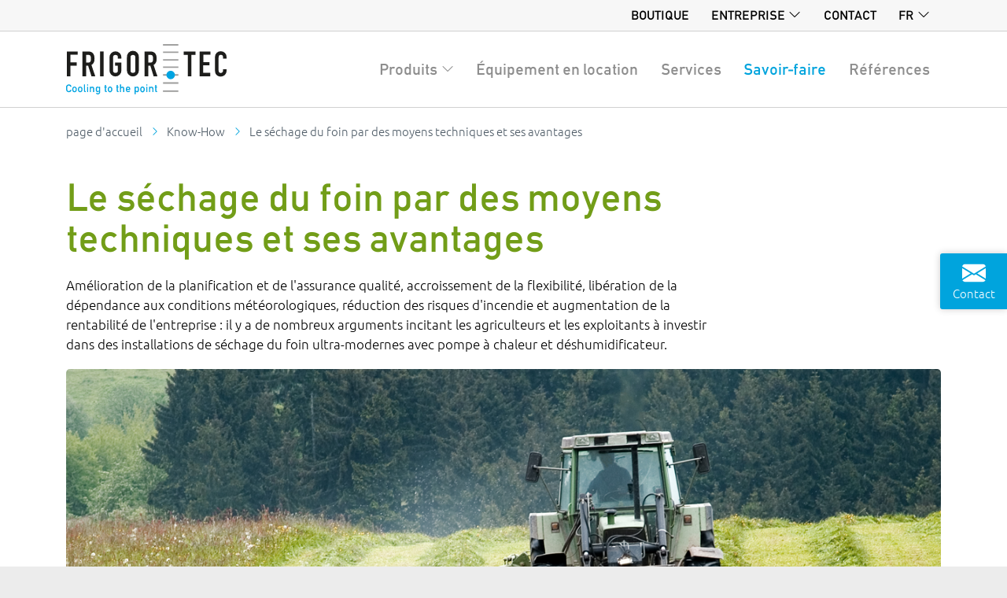

--- FILE ---
content_type: text/html; charset=utf-8
request_url: https://www.frigortec.com/fr/know-how/le-sechage-du-foin-par-des-moyens-techniques-et-se
body_size: 15070
content:
<!DOCTYPE html><html lang="fr"><head><meta charSet="utf-8"/><meta name="viewport" content="minimum-scale=1,initial-scale=1,width=device-width,shrink-to-fit=no"/><meta name="theme-color" content="#00a4dd"/><link rel="shortcut icon" href="/favicon.ico"/><link rel="manifest" href="/manifest.json"/><link rel="apple-touch-icon" sizes="180x180" href="/icons/apple-touch-icon.png"/><script id="_etLoader" type="text/javascript" charSet="UTF-8" data-block-cookies="true" data-respect-dnt="false" data-secure-code="i9s6km" src="https://code.etracker.com/code/e.js" async=""></script><title>Profiter d’une installation de séchage du foin | FrigorTec</title><meta name="description" content="Une installation moderne de séchage du foin avec pompe à chaleur est une solution efficace et économique avec de nombreux avantages."/><meta name="og:title" content="Profiter d’une installation de séchage du foin | FrigorTec"/><meta name="og:description" content="Une installation moderne de séchage du foin avec pompe à chaleur est une solution efficace et économique avec de nombreux avantages."/><meta name="og:url" content="https://www.frigortec.com/fr/know-how/le-sechage-du-foin-par-des-moyens-techniques-et-se"/><meta name="og:type" content="website"/><meta property="og:site_name" content="FrigorTec Homepage"/><meta name="og:image" content="https://eu-central-1.graphassets.com/AKxTi0atMQbyfVSmOzcTlz/7dVV5Pd6S9nYHfIJd0LI"/><meta name="og:image:width" content="1240"/><meta name="og:image:height" content="570"/><link rel="alternate" hrefLang="de" href="https://www.frigortec.com/de/know-how/technische-heutrocknung"/><link rel="alternate" hrefLang="en" href="https://www.frigortec.com/en/know-how/technical-hay-drying-and-its-advantages"/><link rel="alternate" hrefLang="fr" href="https://www.frigortec.com/fr/know-how/le-sechage-du-foin-par-des-moyens-techniques-et-se"/><link rel="alternate" hrefLang="es" href="https://www.frigortec.com/es/know-how/secado-tecnico-de-heno-y-sus-ventajas"/><link rel="alternate" hrefLang="ru" href="https://www.frigortec.com/ru/know-how/техническая-сушка-сена"/><meta name="next-head-count" content="22"/><link rel="preload" href="/_next/static/css/22cf30c40250a2ba.css" as="style"/><link rel="stylesheet" href="/_next/static/css/22cf30c40250a2ba.css" data-n-g=""/><link rel="preload" href="/_next/static/css/8138527c87187a16.css" as="style"/><link rel="stylesheet" href="/_next/static/css/8138527c87187a16.css" data-n-p=""/><noscript data-n-css=""></noscript><script defer="" nomodule="" src="/_next/static/chunks/polyfills-5cd94c89d3acac5f.js"></script><script src="/_next/static/chunks/webpack-96a0ca01860545b6.js" defer=""></script><script src="/_next/static/chunks/framework-7159e6b2a4ea5c97.js" defer=""></script><script src="/_next/static/chunks/main-31a2224441cb06e6.js" defer=""></script><script src="/_next/static/chunks/pages/_app-b372e10c62e3c614.js" defer=""></script><script src="/_next/static/chunks/633-60c0e6677218489c.js" defer=""></script><script src="/_next/static/chunks/302-bac5eb43ba69b358.js" defer=""></script><script src="/_next/static/chunks/818-f276361c6e8edf5b.js" defer=""></script><script src="/_next/static/chunks/pages/know-how/%5BknowHow%5D-4445ba871f26c00a.js" defer=""></script><script src="/_next/static/kszbQ9_Md1ylPUy7DW9fF/_buildManifest.js" defer=""></script><script src="/_next/static/kszbQ9_Md1ylPUy7DW9fF/_ssgManifest.js" defer=""></script><script src="/_next/static/kszbQ9_Md1ylPUy7DW9fF/_middlewareManifest.js" defer=""></script></head><body><div id="__next"><div class="bodywrapper_root__VwwIh sticky-top bodywrapper_bg-light__Bad11"><nav class="navbar navbar-expand p-0"><div class="container"><ul class="navbar-nav ms-auto"><li class="nav-item subheader_itemDesktop___Z1OK"><a class="nav-link subheader_link__TpZkS" href="https://www.frigortec-shop.com/">Boutique</a></li><li class="nav-item dropdown"><a class="nav-link dropdown-toggle subheader_link__TpZkS" href="/" role="button" data-bs-toggle="dropdown" aria-expanded="false">Entreprise</a><ul class="dropdown-menu dropdown-menu-end"><li class="nav-item"><a class="dropdown-item" href="/fr/a-propos-de-frigortec">À propos de FrigorTec</a></li><li class="nav-item"><a class="dropdown-item" href="/fr/qualite">Qualité</a></li></ul></li><li class="nav-item"><a class="nav-link subheader_link__TpZkS" href="/fr/contact">Contact</a></li><li class="nav-item dropdown"><a class="nav-link dropdown-toggle subheader_link__TpZkS" href="#" role="button" data-bs-toggle="dropdown" aria-expanded="false">fr</a><ul class="dropdown-menu dropdown-menu-end"><li><a class="dropdown-item" href="/know-how/technische-heutrocknung">Deutsch<!-- --> - <!-- -->DE</a></li><li><a class="dropdown-item" href="/en/know-how/technical-hay-drying-and-its-advantages">English<!-- --> - <!-- -->EN</a></li><li><a class="dropdown-item active" href="/fr/know-how/le-sechage-du-foin-par-des-moyens-techniques-et-se">Français<!-- --> - <!-- -->FR</a></li><li><a class="dropdown-item" href="/es/know-how/secado-tecnico-de-heno-y-sus-ventajas">Español<!-- --> - <!-- -->ES</a></li><li><a class="dropdown-item" href="/ru/know-how/%D1%82%D0%B5%D1%85%D0%BD%D0%B8%D1%87%D0%B5%D1%81%D0%BA%D0%B0%D1%8F-%D1%81%D1%83%D1%88%D0%BA%D0%B0-%D1%81%D0%B5%D0%BD%D0%B0">Русский<!-- --> - <!-- -->RU</a></li></ul></li></ul></div></nav></div><header><div class="bodywrapper_root__VwwIh bg-white bodywrapper_bg-white__POS3u"><nav class="mainheader_navbar__fAj4G navbar navbar-expand-xl navbar-light"><div class="container"><a class="navbar-brand d-inline-flex mainheader_logo__q5CVx" href="/fr"><span style="box-sizing:border-box;display:inline-block;overflow:hidden;width:initial;height:initial;background:none;opacity:1;border:0;margin:0;padding:0;position:relative;max-width:100%"><span style="box-sizing:border-box;display:block;width:initial;height:initial;background:none;opacity:1;border:0;margin:0;padding:0;max-width:100%"><img style="display:block;max-width:100%;width:initial;height:initial;background:none;opacity:1;border:0;margin:0;padding:0" alt="" aria-hidden="true" src="[data-uri]"/></span><img alt="FrigorTec Logo" src="[data-uri]" decoding="async" data-nimg="intrinsic" style="position:absolute;top:0;left:0;bottom:0;right:0;box-sizing:border-box;padding:0;border:none;margin:auto;display:block;width:0;height:0;min-width:100%;max-width:100%;min-height:100%;max-height:100%"/><noscript><img alt="FrigorTec Logo" src="/logo-frigortec.svg" decoding="async" data-nimg="intrinsic" style="position:absolute;top:0;left:0;bottom:0;right:0;box-sizing:border-box;padding:0;border:none;margin:auto;display:block;width:0;height:0;min-width:100%;max-width:100%;min-height:100%;max-height:100%" loading="lazy"/></noscript></span></a><button class="navbar-toggler" type="button" data-bs-toggle="collapse" data-bs-target="#navbarMainMenu" aria-controls="navbarMainMenu" aria-expanded="false" aria-label="Toggle navigation"><span class="navbar-toggler-icon"></span></button><div class="collapse navbar-collapse" id="navbarMainMenu"><ul class="navbar-nav ms-auto"><li class="nav-item"><a class="nav-link dropdown-toggle MenuHeaderItem_link__eMgIz" href="#" role="button" data-bs-toggle="dropdown" aria-expanded="false">Produits</a><div class="dropdown-menu productdropdown_root__hWPuw"><div class="container px-0 px-xl-2"><div class="productdropdown_inner__00fQD"><div class="row m-0"><div class="col-xl productdropdown_col__vV4IO bg-orange"><div class="productdropdown_body__LgTCR"><a class="productdropdown_link__vCMnY" href="/fr/p/granifrigor">GRANIFRIGOR™</a><p class="productdropdown_description__TlfGy">Réfrigération des céréales</p><a class="productdropdown_link__vCMnY" href="/fr/p/granifrigor/europe">Europe</a><a class="productdropdown_link__vCMnY" href="/fr/p/granifrigor/subtropic">Subtropic</a><a class="productdropdown_link__vCMnY" href="/fr/p/granifrigor/tropic">Tropic</a><a class="productdropdown_link__vCMnY" href="/fr/p/granifrigor/desert">Desert</a><a class="productdropdown_link__vCMnY" href="/fr/p/granifrigor/graniventtm">GRANIVENT™</a></div><a href="/fr/know-how" class="productdropdown_link__vCMnY">Savoir-faire</a><a href="/fr/references" class="productdropdown_link__vCMnY">Références</a></div><div class="col-xl productdropdown_col__vV4IO bg-darkred"><div class="productdropdown_body__LgTCR"><a class="productdropdown_link__vCMnY" href="/fr/p/cranefrigor">CRANEFFRIGOR</a><p class="productdropdown_description__TlfGy">Climatiseurs pour grues</p><a class="productdropdown_link__vCMnY" href="/fr/p/cranefrigor/overview">Aperçu des produits</a><a class="productdropdown_link__vCMnY" href="/fr/p/cranefrigor/apparelis-de-refroidissement-pour-cabine-de-grue">Apparelis de refroidissement pour cabine de grue</a><a class="productdropdown_link__vCMnY" href="/fr/p/cranefrigor/salles-de-commande-conteneurs">salles de commande / conteneurs</a><a class="productdropdown_link__vCMnY" href="/fr/p/cranefrigor/armarios-de-distribucion">Armarios de distribución</a></div><a href="/fr/know-how" class="productdropdown_link__vCMnY">Savoir-faire</a><a href="/fr/references" class="productdropdown_link__vCMnY">Références</a></div><div class="col-xl productdropdown_col__vV4IO bg-green"><div class="productdropdown_body__LgTCR"><a class="productdropdown_link__vCMnY" href="/fr/p/agrifrigor">AGRIFRIGOR™</a><p class="productdropdown_description__TlfGy">Séchage du foin</p><a class="productdropdown_link__vCMnY" href="/fr/p/agrifrigor/pompes-chaleur-pour-deshumidification">Pompes à chaleur pour déshumidification</a><a class="productdropdown_link__vCMnY" href="/fr/p/agrifrigor/ventilateurs">Ventilateurs</a><a class="productdropdown_link__vCMnY" href="/fr/p/agrifrigor/agricontrol">AGRICONTROL</a></div><a href="/fr/know-how" class="productdropdown_link__vCMnY">Savoir-faire</a><a href="/fr/references" class="productdropdown_link__vCMnY">Références</a></div><div class="col-xl productdropdown_col__vV4IO bg-blue"><div class="productdropdown_body__LgTCR"><a class="productdropdown_link__vCMnY" href="/fr/p/standardfrigor">STANDARDFRIGOR</a><p class="productdropdown_description__TlfGy">Solutions secteurs</p><a class="productdropdown_link__vCMnY" href="/fr/p/standardfrigor/standardfrigor-bcv">BatteryCooler</a><a class="productdropdown_link__vCMnY" href="/fr/p/standardfrigor/refroidisseur-dhydrogene-hc">HydrogenCooler</a><a class="productdropdown_link__vCMnY" href="/fr/p/standardfrigor/deviro-purificateur-d-air">deviro™ purificateur d&#x27;air</a><a class="productdropdown_link__vCMnY" href="/fr/p/standardfrigor/secheur-de-poudres-metalliques-pd08">Sécheur de poudres métalliques POWDRYER™</a><a class="productdropdown_link__vCMnY" href="/fr/p/standardfrigor/unite-industrielle-refroidie-par-eau">Unité industrielle refroidie par eau</a><a class="productdropdown_link__vCMnY" href="/fr/p/standardfrigor/appareils-de-refrigeration-pour-containers">Appareils de réfrigération pour containers</a><a class="productdropdown_link__vCMnY" href="/fr/p/standardfrigor/appareils-de-sechage-dair">Appareils de séchage d’air</a><a class="productdropdown_link__vCMnY" href="/fr/p/standardfrigor/pompes-chaleur">Pompes à chaleur</a></div><a href="/fr/know-how" class="productdropdown_link__vCMnY">Savoir-faire</a><a href="/fr/references" class="productdropdown_link__vCMnY">Références</a></div><div class="col-xl productdropdown_col__vV4IO bg-red"><div class="productdropdown_body__LgTCR"><a class="productdropdown_link__vCMnY" href="/fr/p/debugger">DEBUGGER</a><p class="productdropdown_description__TlfGy">Désinsectisation par la chaleur</p><a class="productdropdown_link__vCMnY" href="/fr/p/debugger/debugger-db-09">DEBUGGER DB 09</a><a class="productdropdown_link__vCMnY" href="/fr/p/debugger/debugger-db-18">DEBUGGER DB 18</a><a class="productdropdown_link__vCMnY" href="/fr/p/debugger/scrambler-sc-6000">SCRAMBLER SC 6000</a></div><a href="/fr/know-how" class="productdropdown_link__vCMnY">Savoir-faire</a><a href="/fr/references" class="productdropdown_link__vCMnY">Références</a></div><div class="col-xl productdropdown_col__vV4IO bg-grey"><a class="productdropdown_link__vCMnY" href="/fr/services">SERVICES</a><p class="productdropdown_description__TlfGy">Des instructions et du montage à la maintenance et à la surveillance, en passant par l’application SmartControl de FrigorTec pour une commande à distance facile des appareils FrigorTec : FrigorTec soutient ses clients avec de nombreux services couvrant les besoins, qui augmentent encore l’utilité des appareils FrigorTec.</p></div></div></div></div></div></li><li class="nav-item"><a class="nav-link MenuHeaderItem_link__eMgIz" href="/fr/equipement-en-location">Équipement en location</a></li><li class="nav-item"><a class="nav-link MenuHeaderItem_link__eMgIz" href="/fr/services">Services</a></li><li class="nav-item"><a class="nav-link MenuHeaderItem_link__eMgIz MenuHeaderItem_active__TSGjL" href="/fr/know-how">Savoir-faire</a></li><li class="nav-item"><a class="nav-link MenuHeaderItem_link__eMgIz" href="/fr/references">Références</a></li></ul></div></div></nav></div></header><main><div class="bodywrapper_root__VwwIh bodywrapper_bg-white__POS3u"><div class="container"><nav aria-label="breadcrumb"><ol class="breadcrumb"><li class="breadcrumb-item"><a aria-label="Go to homepage" href="/fr">page d&#x27;accueil</a></li><li class="breadcrumb-item"><a href="/fr/know-how">Know-How</a></li><li class="breadcrumb-item active" aria-current="page">Le séchage du foin par des moyens techniques et ses avantages</li></ol></nav></div></div><div class="global-green"><div class="bodywrapper_root__VwwIh bodywrapper_bg-white__POS3u"><div class="container py-4"><div class="row"><div class="col-12 col-lg-9"><h1>Le séchage du foin par des moyens techniques et ses avantages</h1><p>Amélioration de la planification et de l&#x27;assurance qualité, accroissement de la flexibilité, libération de la dépendance aux conditions météorologiques, réduction des risques d&#x27;incendie et augmentation de la rentabilité de l&#x27;entreprise : il y a de nombreux arguments incitant les agriculteurs et les exploitants à investir dans des installations de séchage du foin ultra-modernes avec pompe à chaleur et déshumidificateur.</p></div></div><span style="box-sizing:border-box;display:block;overflow:hidden;width:initial;height:initial;background:none;opacity:1;border:0;margin:0;padding:0;position:relative"><span style="box-sizing:border-box;display:block;width:initial;height:initial;background:none;opacity:1;border:0;margin:0;padding:0;padding-top:45.96774193548387%"></span><img alt="Déshumidificateur avec pompe à chaleur de déshumidificateur" title="Appareils pour le séchage technique du foin en grange" src="[data-uri]" decoding="async" data-nimg="responsive" class="rounded" style="position:absolute;top:0;left:0;bottom:0;right:0;box-sizing:border-box;padding:0;border:none;margin:auto;display:block;width:0;height:0;min-width:100%;max-width:100%;min-height:100%;max-height:100%"/><noscript><img alt="Déshumidificateur avec pompe à chaleur de déshumidificateur" title="Appareils pour le séchage technique du foin en grange" src="https://eu-central-1.graphassets.com/AKxTi0atMQbyfVSmOzcTlz/7dVV5Pd6S9nYHfIJd0LI" decoding="async" data-nimg="responsive" style="position:absolute;top:0;left:0;bottom:0;right:0;box-sizing:border-box;padding:0;border:none;margin:auto;display:block;width:0;height:0;min-width:100%;max-width:100%;min-height:100%;max-height:100%" class="rounded" loading="lazy"/></noscript></span></div></div><div class="bodywrapper_root__VwwIh bodywrapper_bg-white__POS3u"><div class="container pb-5"><div class="row"><div class="col col-12 col-lg-7"><div class="cms-content"><h2>Inconvénients des méthodes de séchage traditionnelles</h2><p>En principe, il existe deux types de méthodes traditionnelles de séchage du foin: le séchage au sol et le séchage sur cadre. Alors que le procédé de séchage sur cadre, qui demande beaucoup de travail, est très rarement utilisé aujourd&#x27;hui, le séchage au sol est encore actuel, mais présente plusieurs inconvénients. Ainsi, les pertes de fourrage par désagrégation et par émiettement qui apparaissent lors du séchage au sol de plantes fourragères, en particulier des légumineuses (luzerne, trèfle) représentent un problème considérable. Ces pertes résultent d&#x27;une part de la cassure de parties des plantes en raison du traitement mécanique à l&#x27;aide de faneuses et d&#x27;andaineurs, et d&#x27;autre part du degré de séchage. En ce qui concerne l&#x27;émiettement, il s&#x27;agit avant tout de feuilles et de boutons contenant des nutriments importants. Si le foin est trop sec, les miettes tombent au sol entre la chaume et ne peuvent plus être ramassées par des machines comme les presses ou les chariots. En cas de compression en balles rondes, il y a une perte supplémentaire par émiettement allant jusqu&#x27;à 2,6 %.</p><p></p><h2>Les moisissures réduisent la qualité du foin, entraînant même sa putréfaction</h2><p>En plus des pertes par désagrégation et par émiettement, la moisissure du foin séchant au sol est un problème à prendre au sérieux. C&#x27;est ce qui ressort des recherches du Centre agricole de recherche et d&#x27;enseignement de Raumberg-Gumpenstein (Source: Resch R. (2014), un foin au top grâce au séchage par ventilation, Allgäuer Bauernblatt 27/2014). Les moisissures des groupes Aspergillus glaucus et Wallemia sebi se propagent plus fortement en cas de séchage au sol qu&#x27;en cas de séchage par des moyens techniques, et peuvent entraîner un pourrissement en très peu de temps. Un état de pulvérulence et une odeur de renfermé sont les signes indicateurs d&#x27;une contamination du foin par la moisissure. En outre, les conditions météorologiques restent un risque majeur lors de la production de foin. Il n&#x27;y a aucune garantie de disposer de jours de soleil au bon moment, la plupart du temps, le temps instable, voire humide, a des effets négatifs sur la récolte et la qualité du foin en cas de séchage au sol. Si une exploitation dispose d&#x27;une installation de séchage du foin par des moyens techniques, elle peut faucher/récolter jusqu&#x27;à 20 jours plus tôt grâce au séchage par ventilation (Source: Resch R. (2014), un foin au top grâce au séchage par ventilation, Allgäuer Bauernblatt 27/2014). Ceci rend les exploitations puissantes, flexibles et indépendantes des aléas climatiques. Elles peuvent utiliser une étroite fenêtre de soleil pour le fanage et disposent d&#x27;une meilleure assurance de planification et de qualité.</p><p></p><p>Différence des différentes méthodes de séchage sur le développement de la moisissure Aspergillus glaucus [2]</p><h2>Vainqueur du test &quot;Séchoir de foin par des moyens techniques&quot;</h2><p>Au Centre agricole de recherche et enseignement autrichien de Raumberg-Gumpenstein, un test a été effectué avec le séchage au sol traditionnel, une ventilation à froid par un ventilateur et le séchage par des moyens techniques via un déshumidificateur d&#x27;air, les trois procédés de séchage du foin les plus courants. Résultat : par rapport aux deux méthodes comparées, une installation de séchage par des moyens techniques combinée à une aspiration de toiture (pré-chauffagage de sous-toiture ou pré-chauffage solaire) offre des avantages à multiples facettes. Le test du Centre agricole de recherche et d&#x27;enseignement a constaté que les moyens techniques modernes de séchage du foin avec pompe à chaleur ou déshumidificateur permettent d&#x27;obtenir plus de masse sèche, plus de lactation à énergie nette, en moyenne 5 g de plus de protéine brute dans la masse sèche et une meilleure digestibilité de la masse organique.</p><img src="https://eu-central-1.graphassets.com/AKxTi0atMQbyfVSmOzcTlz/LWrcVzDETcaI3UNeDjbh" alt="fr_matiere_seche_ms.jpg" title="fr_matiere_seche_ms.jpg" width="1680" height="801"/><p>Influence des différentes méthodes de séchage sur la teneur en matière sèche MS [2]</p><p></p><h2>Facteur de risque dû à la combustion spontanée du foin</h2><p>Lors du séchage du foin, il ne faut jamais perdre de vue un risque relatif à la sécurité: la combustion spontanée. La combustion spontanée peut toujours survenir lorsque le processus de séchage est arrêté trop tôt. En effet dans le foin, p. ex. dans les tiges, il persiste très longtemps des cellules qui continuent à respirer. Plus l&#x27;humidité résiduelle est élevée, plus les bactéries dont le métabolisme fait monter la température dans le foin se reproduisent rapidement. Il se produit des réactions chimiques de dégradation parmi les pectines présentes dans les cellules. Les pectines sont des polysaccharides de plante appelées communément sucre complexe. Celles-ci entraînent une accumulation thermique qui est encore favorisée par la mauvaise conductibilité thermique du foin. Conséquence: la température dans le foin augmente avec le temps pour atteindre le niveau critique de 250 °C, pouvant entraîner une combustion spontanée. En principe, le risque de combustion spontanée existe lorsque l&#x27;on utilise le stockage du foin sous forme de balles rondes. Pour réduire ce risque à un minimum, un séchage du foin via une installation de séchage du foin par des moyens techniques est indispensable.</p><span style="box-sizing:border-box;display:inline-block;overflow:hidden;width:initial;height:initial;background:none;opacity:1;border:0;margin:0;padding:0;position:relative;max-width:100%"><span style="box-sizing:border-box;display:block;width:initial;height:initial;background:none;opacity:1;border:0;margin:0;padding:0;max-width:100%"><img style="display:block;max-width:100%;width:initial;height:initial;background:none;opacity:1;border:0;margin:0;padding:0" alt="" aria-hidden="true" src="[data-uri]"/></span><img alt="Un appareil de séchage du foin assure une bonne qualité du foin " title="Séchage du foin pour une qualité optimale du fourrage" src="[data-uri]" decoding="async" data-nimg="intrinsic" style="position:absolute;top:0;left:0;bottom:0;right:0;box-sizing:border-box;padding:0;border:none;margin:auto;display:block;width:0;height:0;min-width:100%;max-width:100%;min-height:100%;max-height:100%"/><noscript><img alt="Un appareil de séchage du foin assure une bonne qualité du foin " title="Séchage du foin pour une qualité optimale du fourrage" src="https://eu-central-1.graphassets.com/AKxTi0atMQbyfVSmOzcTlz/hRVDG9YeTc22Aurt7fwa" decoding="async" data-nimg="intrinsic" style="position:absolute;top:0;left:0;bottom:0;right:0;box-sizing:border-box;padding:0;border:none;margin:auto;display:block;width:0;height:0;min-width:100%;max-width:100%;min-height:100%;max-height:100%" loading="lazy"/></noscript></span><p></p><h2>Un foin de meilleure qualité – une meilleure rentabilité</h2><p>Pour les producteurs de lait en particulier, la qualité et la quantité de lait adéquates qui dépendent essentiellement de la qualité du fourrage sont d&#x27;une importance économique vitale. Un séchage du foin professionnel avec une installation de séchage du foin par des moyens techniques entraîne une meilleure qualité du foin et un rendement maximum du foin. A une époque où les prix du fourrage, et en particulier du fourrage apportant des protéines et de l&#x27;énergie, ne cessent de grimper, les exploitations peuvent faire des économies avec le foin qu&#x27;elles produisent elles-mêmes et ainsi augmenter leur rentabilité.</p><p></p></div></div><div class="col col-12 col-lg-4 offset-lg-1"><h3>Nos produits</h3><div class="card productknowhowcard_card__rRgmS"><a class="d-flex text-decoration-none p-3" href="/fr/p/agrifrigor/pompes-chaleur-pour-deshumidification"><div class="row"><div class="col-12"><h3 class="productknowhowcard_title___dRKT">Pompes à chaleur pour déshumidification</h3></div><div class="col-md-7"><div class="productknowhowcard_body__QeXfF"><p class="card-text">Avec un déshumidificateur AGRIFRIGOR™, l’air est conditionné pour le séchage du foin. Grâce à l’utilisation de pompe à chaleur, l’appareil est particulièrement économique et efficace.</p></div></div><div class="col-md-5 ps-0"><span style="box-sizing:border-box;display:inline-block;overflow:hidden;width:initial;height:initial;background:none;opacity:1;border:0;margin:0;padding:0;position:relative;max-width:100%"><span style="box-sizing:border-box;display:block;width:initial;height:initial;background:none;opacity:1;border:0;margin:0;padding:0;max-width:100%"><img style="display:block;max-width:100%;width:initial;height:initial;background:none;opacity:1;border:0;margin:0;padding:0" alt="" aria-hidden="true" src="[data-uri]"/></span><img alt="Appareils de séchage du foin pour la déshumidification du foin indépendamment des conditions météorologiques" title="Séchage du foin avec pompe à chaleur" src="[data-uri]" decoding="async" data-nimg="intrinsic" style="position:absolute;top:0;left:0;bottom:0;right:0;box-sizing:border-box;padding:0;border:none;margin:auto;display:block;width:0;height:0;min-width:100%;max-width:100%;min-height:100%;max-height:100%"/><noscript><img alt="Appareils de séchage du foin pour la déshumidification du foin indépendamment des conditions météorologiques" title="Séchage du foin avec pompe à chaleur" src="https://eu-central-1.graphassets.com/AKxTi0atMQbyfVSmOzcTlz/Dhz0cFINQOWDYNWbia4U" decoding="async" data-nimg="intrinsic" style="position:absolute;top:0;left:0;bottom:0;right:0;box-sizing:border-box;padding:0;border:none;margin:auto;display:block;width:0;height:0;min-width:100%;max-width:100%;min-height:100%;max-height:100%" loading="lazy"/></noscript></span></div></div></a></div><div class="card productknowhowcard_card__rRgmS"><a class="d-flex text-decoration-none p-3" href="/fr/p/agrifrigor/ventilateurs"><div class="row"><div class="col-12"><h3 class="productknowhowcard_title___dRKT">Ventilateurs</h3></div><div class="col-md-7"><div class="productknowhowcard_body__QeXfF"><p class="card-text">Afin d’atteindre la pression nécessaire, un ventilateur radial est obligatoirement nécessaire. L’ajout au ventilateur d’une régulation de fréquence permet une régulation optimale du système.</p></div></div><div class="col-md-5 ps-0"><span style="box-sizing:border-box;display:inline-block;overflow:hidden;width:initial;height:initial;background:none;opacity:1;border:0;margin:0;padding:0;position:relative;max-width:100%"><span style="box-sizing:border-box;display:block;width:initial;height:initial;background:none;opacity:1;border:0;margin:0;padding:0;max-width:100%"><img style="display:block;max-width:100%;width:initial;height:initial;background:none;opacity:1;border:0;margin:0;padding:0" alt="" aria-hidden="true" src="[data-uri]"/></span><img alt="Ventilateur radial puissant pour une qualité de foin optimale" title="Ventilateurs pour le séchage du foin en grange" src="[data-uri]" decoding="async" data-nimg="intrinsic" style="position:absolute;top:0;left:0;bottom:0;right:0;box-sizing:border-box;padding:0;border:none;margin:auto;display:block;width:0;height:0;min-width:100%;max-width:100%;min-height:100%;max-height:100%"/><noscript><img alt="Ventilateur radial puissant pour une qualité de foin optimale" title="Ventilateurs pour le séchage du foin en grange" src="https://eu-central-1.graphassets.com/AKxTi0atMQbyfVSmOzcTlz/zriI38FDTrelXOVHpFy4" decoding="async" data-nimg="intrinsic" style="position:absolute;top:0;left:0;bottom:0;right:0;box-sizing:border-box;padding:0;border:none;margin:auto;display:block;width:0;height:0;min-width:100%;max-width:100%;min-height:100%;max-height:100%" loading="lazy"/></noscript></span></div></div></a></div><div class="card productknowhowcard_card__rRgmS"><a class="d-flex text-decoration-none p-3" href="/fr/p/agrifrigor/agricontrol"><div class="row"><div class="col-12"><h3 class="productknowhowcard_title___dRKT">AGRICONTROL</h3></div><div class="col-md-7"><div class="productknowhowcard_body__QeXfF"><p class="card-text">Une installation de séchage du foin peut être pilotée à l’aide de la commande standard AGRIMAT d’AGRIFRIGOR™. Une commande AGRICONTROL Siemens S7 peut superviser l’ensemble et régler individuellement tous les processus de commutation. Un écran affiche l’état actuel de l’installation.</p></div></div><div class="col-md-5 ps-0"><span style="box-sizing:border-box;display:inline-block;overflow:hidden;width:initial;height:initial;background:none;opacity:1;border:0;margin:0;padding:0;position:relative;max-width:100%"><span style="box-sizing:border-box;display:block;width:initial;height:initial;background:none;opacity:1;border:0;margin:0;padding:0;max-width:100%"><img style="display:block;max-width:100%;width:initial;height:initial;background:none;opacity:1;border:0;margin:0;padding:0" alt="" aria-hidden="true" src="[data-uri]"/></span><img alt="Utilisation simple via la commande Siemens pour les déshumidificateurs" title="Commande Siemens pour le fonctionnement des déshumidificateurs" src="[data-uri]" decoding="async" data-nimg="intrinsic" style="position:absolute;top:0;left:0;bottom:0;right:0;box-sizing:border-box;padding:0;border:none;margin:auto;display:block;width:0;height:0;min-width:100%;max-width:100%;min-height:100%;max-height:100%"/><noscript><img alt="Utilisation simple via la commande Siemens pour les déshumidificateurs" title="Commande Siemens pour le fonctionnement des déshumidificateurs" src="https://eu-central-1.graphassets.com/AKxTi0atMQbyfVSmOzcTlz/QaallqSdRyWlfQOVPDn5" decoding="async" data-nimg="intrinsic" style="position:absolute;top:0;left:0;bottom:0;right:0;box-sizing:border-box;padding:0;border:none;margin:auto;display:block;width:0;height:0;min-width:100%;max-width:100%;min-height:100%;max-height:100%" loading="lazy"/></noscript></span></div></div></a></div></div></div></div></div><div class="bodywrapper_root__VwwIh bodywrapper_bg-white__POS3u"><div class="container py-4"><h2 class="h2 mb-4 text-center">Autres articles pour plus de savoir-faire</h2><div class="row row-cols-lg-3 m row-cols-md-2 g-4 mb-4"><div class="col"><div class="card h-100 knowhowcard_card__C8ER_"><a class="d-flex" aria-label="Une conception adaptée aux besoins constitue la base d&#x27;un séchage du foin économique " href="/fr/know-how/une-conception-adaptee-aux-besoins-constitue-la-ba"><span style="box-sizing:border-box;display:inline-block;overflow:hidden;width:initial;height:initial;background:none;opacity:1;border:0;margin:0;padding:0;position:relative;max-width:100%"><span style="box-sizing:border-box;display:block;width:initial;height:initial;background:none;opacity:1;border:0;margin:0;padding:0;max-width:100%"><img style="display:block;max-width:100%;width:initial;height:initial;background:none;opacity:1;border:0;margin:0;padding:0" alt="" aria-hidden="true" src="[data-uri]"/></span><img alt="Conception correcte des chambres à foin pour le séchage technique du foin en grange" title="Chambres à foin avec évacuation d’air dans une grange " src="[data-uri]" decoding="async" data-nimg="intrinsic" class="card-img-top rounded" style="position:absolute;top:0;left:0;bottom:0;right:0;box-sizing:border-box;padding:0;border:none;margin:auto;display:block;width:0;height:0;min-width:100%;max-width:100%;min-height:100%;max-height:100%"/><noscript><img alt="Conception correcte des chambres à foin pour le séchage technique du foin en grange" title="Chambres à foin avec évacuation d’air dans une grange " src="https://eu-central-1.graphassets.com/AKxTi0atMQbyfVSmOzcTlz/GsLqmLdSZiFfLDwwSnbs" decoding="async" data-nimg="intrinsic" style="position:absolute;top:0;left:0;bottom:0;right:0;box-sizing:border-box;padding:0;border:none;margin:auto;display:block;width:0;height:0;min-width:100%;max-width:100%;min-height:100%;max-height:100%" class="card-img-top rounded" loading="lazy"/></noscript></span></a><div class="knowhowcard_body__DTG7o"><strong class="h5 knowhowcard_label__SjVKx">AGRIFRIGOR™</strong><h3 class="knowhowcard_title__eTlf7">Une conception adaptée aux besoins constitue la base d&#x27;un séchage du foin économique</h3><p class="card-text pt-2">Il est possible d&#x27;intégrer des installations de séchage du foin aussi bien dans des bâtiments neufs que dans des granges existantes. Afin que les agriculteurs puissent entièrement profiter d&#x27;un séchage du foin efficace et sobre en énergie, il faut tenir compte de nombreux facteurs individuels lors de la conception de l&#x27;installation.</p></div><div class="knowhowcard_footer__aJO4y"><a class="btn btn-secondary" aria-label="Une conception adaptée aux besoins constitue la base d&#x27;un séchage du foin économique " href="/fr/know-how/une-conception-adaptee-aux-besoins-constitue-la-ba">Lire l&#x27;article</a></div></div></div><div class="col"><div class="card h-100 knowhowcard_card__C8ER_"><a class="d-flex" aria-label="La qualité dans la quantité – séchage professionnel du foin et des plantes " href="/fr/know-how/la-qualite-dans-la-quantite-sechage-professionnel"><span style="box-sizing:border-box;display:inline-block;overflow:hidden;width:initial;height:initial;background:none;opacity:1;border:0;margin:0;padding:0;position:relative;max-width:100%"><span style="box-sizing:border-box;display:block;width:initial;height:initial;background:none;opacity:1;border:0;margin:0;padding:0;max-width:100%"><img style="display:block;max-width:100%;width:initial;height:initial;background:none;opacity:1;border:0;margin:0;padding:0" alt="" aria-hidden="true" src="[data-uri]"/></span><img alt="Séchage et fenaison du foin" title="Le séchage du foin en grange commence par la fenaison." src="[data-uri]" decoding="async" data-nimg="intrinsic" class="card-img-top rounded" style="position:absolute;top:0;left:0;bottom:0;right:0;box-sizing:border-box;padding:0;border:none;margin:auto;display:block;width:0;height:0;min-width:100%;max-width:100%;min-height:100%;max-height:100%"/><noscript><img alt="Séchage et fenaison du foin" title="Le séchage du foin en grange commence par la fenaison." src="https://eu-central-1.graphassets.com/AKxTi0atMQbyfVSmOzcTlz/u2DVq4zuQm2dptnpDRDU" decoding="async" data-nimg="intrinsic" style="position:absolute;top:0;left:0;bottom:0;right:0;box-sizing:border-box;padding:0;border:none;margin:auto;display:block;width:0;height:0;min-width:100%;max-width:100%;min-height:100%;max-height:100%" class="card-img-top rounded" loading="lazy"/></noscript></span></a><div class="knowhowcard_body__DTG7o"><strong class="h5 knowhowcard_label__SjVKx">AGRIFRIGOR™</strong><h3 class="knowhowcard_title__eTlf7">La qualité dans la quantité – séchage professionnel du foin et des plantes</h3><p class="card-text pt-2">Une bonne qualité de foin n&#x27;est pas le fruit du hasard, mais le résultat de bonnes décisions. Il existe des définitions et des lignes directives claires qui servent à l&#x27;appréciation de la qualité du foin. L&#x27;utilisation d&#x27;une installation technique pour le séchage du foin pour obtenir un rendement du foin de haute qualité est aujourd&#x27;hui indispensable, en particulier en raison des conditions météorologiques incontrôlables d&#x27;aujourd&#x27;hui.</p></div><div class="knowhowcard_footer__aJO4y"><a class="btn btn-secondary" aria-label="La qualité dans la quantité – séchage professionnel du foin et des plantes " href="/fr/know-how/la-qualite-dans-la-quantite-sechage-professionnel">Lire l&#x27;article</a></div></div></div><div class="col"><div class="card h-100 knowhowcard_card__C8ER_"><a class="d-flex" aria-label="Comment la qualité du foin influe sur la santé des animaux " href="/fr/know-how/comment-la-qualite-du-foin-influe-sur-la-sante-des"><span style="box-sizing:border-box;display:inline-block;overflow:hidden;width:initial;height:initial;background:none;opacity:1;border:0;margin:0;padding:0;position:relative;max-width:100%"><span style="box-sizing:border-box;display:block;width:initial;height:initial;background:none;opacity:1;border:0;margin:0;padding:0;max-width:100%"><img style="display:block;max-width:100%;width:initial;height:initial;background:none;opacity:1;border:0;margin:0;padding:0" alt="" aria-hidden="true" src="[data-uri]"/></span><img alt="Séchage du foin en grange garant d’une bonne qualité du foin" title="Bonne qualité du foin, bon fourrage" src="[data-uri]" decoding="async" data-nimg="intrinsic" class="card-img-top rounded" style="position:absolute;top:0;left:0;bottom:0;right:0;box-sizing:border-box;padding:0;border:none;margin:auto;display:block;width:0;height:0;min-width:100%;max-width:100%;min-height:100%;max-height:100%"/><noscript><img alt="Séchage du foin en grange garant d’une bonne qualité du foin" title="Bonne qualité du foin, bon fourrage" src="https://eu-central-1.graphassets.com/AKxTi0atMQbyfVSmOzcTlz/r6MJGjAlSciChpP26miP" decoding="async" data-nimg="intrinsic" style="position:absolute;top:0;left:0;bottom:0;right:0;box-sizing:border-box;padding:0;border:none;margin:auto;display:block;width:0;height:0;min-width:100%;max-width:100%;min-height:100%;max-height:100%" class="card-img-top rounded" loading="lazy"/></noscript></span></a><div class="knowhowcard_body__DTG7o"><strong class="h5 knowhowcard_label__SjVKx">AGRIFRIGOR™</strong><h3 class="knowhowcard_title__eTlf7">Comment la qualité du foin influe sur la santé des animaux</h3><p class="card-text pt-2">Celui qui élève des animaux de ferme connaît les interactions qui existent entre du bon foin et l&#x27;état de santé général des animaux. Un foin de bonne qualité stimule la rumination des ruminants comme les vaches et les chèvres, favorise le comportement alimentaire des animaux à grosse panse, prévient les troubles du métabolisme et a un effet positif sur le rendement laitier et sur sa qualité.</p></div><div class="knowhowcard_footer__aJO4y"><a class="btn btn-secondary" aria-label="Comment la qualité du foin influe sur la santé des animaux " href="/fr/know-how/comment-la-qualite-du-foin-influe-sur-la-sante-des">Lire l&#x27;article</a></div></div></div></div></div></div><div class="bodywrapper_root__VwwIh bodywrapper_bg-white__POS3u"><div class="container py-4"><div class="consulting_root__w0FIg"><div class="consulting_inner__By0fJ"><h2>Convenir d&#x27;un rendez-vous de conseil</h2><p>Nos experts se font un plaisir de vous conseiller pour la planification et la mise en oeuvre de vos projets. Nous trouvons ensemble la solution taillée sur mesure.</p><a class="btn btn-primary mt-3 btn-green" href="/fr/contact">Convenir d&#x27;un rendez-vous de conseil</a></div></div></div></div></div></main><footer><div class="bodywrapper_root__VwwIh bodywrapper_bg-dark__0Vwqs"><div class="container footer_root__x3gYy"><div class="row"><div class="col col-12 col-lg-3"><h4 class="footer_title__UAn4g">Contact</h4><p>FrigorTec GmbH<br/>Hummelau 1<br/>88279 Amtzell / Germany<br/><a href="tel:+497520914820">Tel<!-- -->: +49 7520 914820</a><br/>Fax<!-- -->: +49 7520 9148222<br/>E-Mail<!-- -->: <a href="mailto:info@frigortec.de">info@frigortec.de</a></p><p><a href="/fr/mentions-legales">Mentions légales</a></p><p><a href="/fr/privacy-statement">Privacy Statement</a></p></div><div class="col col-12 col-lg-3"><h4 class="footer_title__UAn4g">Menu</h4><p><a href="/fr/p/granifrigor">Réfrigération des céréales</a></p><p><a href="/fr/p/cranefrigor">Climatiseurs pour grues</a></p><p><a href="/fr/p/agrifrigor">Séchage du foin</a></p><p><a href="/fr/p/standardfrigor">Solutions secteurs</a></p><p><a href="/fr/p/debugger">Désinsectisation par la chaleur</a></p><h4 class="footer_title__UAn4g">Boutique</h4><p><a href="https://www.frigortec-shop.com/" target="_blank" rel="noopener noreferrer">Boutique en ligne de les pièces détachées et les accessoires</a></p></div><div class="col col-12 col-lg-5"><h4 class="footer_title__UAn4g">Cooling to the Point</h4><p>FrigorTec offre dans le monde entier des solutions pour la réfrigération des céréales, la climatisation des grues, le séchage du foin, la désinsectisation par la chaleur et les pompes à chaleur et fournit les dispositifs adéquats pour ce faire comme les appareils de réfrigération de céréales, climatiseurs pour grues, séchoirs de foin, déshumidificateurs d’air et appareils de refroidissement pour cabines de grues.</p><div><a class="footer_socialMedia__QGMay" title="LinkedIn" aria-label="LinkedIn" href="https://www.linkedin.com/company/frigortec/" target="_blank" rel="noopener noreferrer"><svg xmlns="http://www.w3.org/2000/svg" width="32" height="32" fill="currentColor" viewBox="0 0 16 16"><path d="M0 1.146C0 .513.526 0 1.175 0h13.65C15.474 0 16 .513 16 1.146v13.708c0 .633-.526 1.146-1.175 1.146H1.175C.526 16 0 15.487 0 14.854V1.146zm4.943 12.248V6.169H2.542v7.225h2.401zm-1.2-8.212c.837 0 1.358-.554 1.358-1.248-.015-.709-.52-1.248-1.342-1.248-.822 0-1.359.54-1.359 1.248 0 .694.521 1.248 1.327 1.248h.016zm4.908 8.212V9.359c0-.216.016-.432.08-.586.173-.431.568-.878 1.232-.878.869 0 1.216.662 1.216 1.634v3.865h2.401V9.25c0-2.22-1.184-3.252-2.764-3.252-1.274 0-1.845.7-2.165 1.193v.025h-.016a5.54 5.54 0 0 1 .016-.025V6.169h-2.4c.03.678 0 7.225 0 7.225h2.4z"></path></svg></a><a class="footer_socialMedia__QGMay" title="YouTube" aria-label="YouTube" href="https://www.youtube.com/channel/UCUVeAveEI_9mDFK4uy6bKgw" target="_blank" rel="noopener noreferrer"><svg xmlns="http://www.w3.org/2000/svg" width="32" height="32" fill="currentColor" viewBox="0 0 16 16"><path d="M8.051 1.999h.089c.822.003 4.987.033 6.11.335a2.01 2.01 0 0 1 1.415 1.42c.101.38.172.883.22 1.402l.01.104.022.26.008.104c.065.914.073 1.77.074 1.957v.075c-.001.194-.01 1.108-.082 2.06l-.008.105-.009.104c-.05.572-.124 1.14-.235 1.558a2.007 2.007 0 0 1-1.415 1.42c-1.16.312-5.569.334-6.18.335h-.142c-.309 0-1.587-.006-2.927-.052l-.17-.006-.087-.004-.171-.007-.171-.007c-1.11-.049-2.167-.128-2.654-.26a2.007 2.007 0 0 1-1.415-1.419c-.111-.417-.185-.986-.235-1.558L.09 9.82l-.008-.104A31.4 31.4 0 0 1 0 7.68v-.123c.002-.215.01-.958.064-1.778l.007-.103.003-.052.008-.104.022-.26.01-.104c.048-.519.119-1.023.22-1.402a2.007 2.007 0 0 1 1.415-1.42c.487-.13 1.544-.21 2.654-.26l.17-.007.172-.006.086-.003.171-.007A99.788 99.788 0 0 1 7.858 2h.193zM6.4 5.209v4.818l4.157-2.408L6.4 5.209z"></path></svg></a></div></div></div></div></div></footer><div class="stickycontact_root__exHEk"><a class="stickycontact_link__Vc4kY" href="/fr/contact"><svg xmlns="http://www.w3.org/2000/svg" width="30" height="30" fill="currentColor" viewBox="0 0 16 16"><path d="M.05 3.555A2 2 0 0 1 2 2h12a2 2 0 0 1 1.95 1.555L8 8.414.05 3.555zM0 4.697v7.104l5.803-3.558L0 4.697zM6.761 8.83l-6.57 4.027A2 2 0 0 0 2 14h12a2 2 0 0 0 1.808-1.144l-6.57-4.027L8 9.586l-1.239-.757zm3.436-.586L16 11.801V4.697l-5.803 3.546z"></path></svg><span>Contact</span></a></div><button class="scrolltotop_root__Z8VDf" aria-label="Scroll To Top"><svg xmlns="http://www.w3.org/2000/svg" width="20" height="20" fill="currentColor" viewBox="0 0 16 16"><path d="M7.646 4.646a.5.5 0 0 1 .708 0l6 6a.5.5 0 0 1-.708.708L8 5.707l-5.646 5.647a.5.5 0 0 1-.708-.708l6-6z"></path></svg></button></div><script id="__NEXT_DATA__" type="application/json">{"props":{"pageProps":{"knowHow":{"title":"Le séchage du foin par des moyens techniques et ses avantages","slug":"le-sechage-du-foin-par-des-moyens-techniques-et-se","intro":"Amélioration de la planification et de l'assurance qualité, accroissement de la flexibilité, libération de la dépendance aux conditions météorologiques, réduction des risques d'incendie et augmentation de la rentabilité de l'entreprise : il y a de nombreux arguments incitant les agriculteurs et les exploitants à investir dans des installations de séchage du foin ultra-modernes avec pompe à chaleur et déshumidificateur.","content":{"html":"\u003ch2\u003eInconvénients des méthodes de séchage traditionnelles\u003c/h2\u003e\u003cp\u003eEn principe, il existe deux types de méthodes traditionnelles de séchage du foin: le séchage au sol et le séchage sur cadre. Alors que le procédé de séchage sur cadre, qui demande beaucoup de travail, est très rarement utilisé aujourd\u0026#39;hui, le séchage au sol est encore actuel, mais présente plusieurs inconvénients. Ainsi, les pertes de fourrage par désagrégation et par émiettement qui apparaissent lors du séchage au sol de plantes fourragères, en particulier des légumineuses (luzerne, trèfle) représentent un problème considérable. Ces pertes résultent d\u0026#39;une part de la cassure de parties des plantes en raison du traitement mécanique à l\u0026#39;aide de faneuses et d\u0026#39;andaineurs, et d\u0026#39;autre part du degré de séchage. En ce qui concerne l\u0026#39;émiettement, il s\u0026#39;agit avant tout de feuilles et de boutons contenant des nutriments importants. Si le foin est trop sec, les miettes tombent au sol entre la chaume et ne peuvent plus être ramassées par des machines comme les presses ou les chariots. En cas de compression en balles rondes, il y a une perte supplémentaire par émiettement allant jusqu\u0026#39;à 2,6 %.\u003c/p\u003e\u003cp\u003e\u003c/p\u003e\u003ch2\u003eLes moisissures réduisent la qualité du foin, entraînant même sa putréfaction\u003c/h2\u003e\u003cp\u003eEn plus des pertes par désagrégation et par émiettement, la moisissure du foin séchant au sol est un problème à prendre au sérieux. C\u0026#39;est ce qui ressort des recherches du Centre agricole de recherche et d\u0026#39;enseignement de Raumberg-Gumpenstein (Source: Resch R. (2014), un foin au top grâce au séchage par ventilation, Allgäuer Bauernblatt 27/2014). Les moisissures des groupes Aspergillus glaucus et Wallemia sebi se propagent plus fortement en cas de séchage au sol qu\u0026#39;en cas de séchage par des moyens techniques, et peuvent entraîner un pourrissement en très peu de temps. Un état de pulvérulence et une odeur de renfermé sont les signes indicateurs d\u0026#39;une contamination du foin par la moisissure. En outre, les conditions météorologiques restent un risque majeur lors de la production de foin. Il n\u0026#39;y a aucune garantie de disposer de jours de soleil au bon moment, la plupart du temps, le temps instable, voire humide, a des effets négatifs sur la récolte et la qualité du foin en cas de séchage au sol. Si une exploitation dispose d\u0026#39;une installation de séchage du foin par des moyens techniques, elle peut faucher/récolter jusqu\u0026#39;à 20 jours plus tôt grâce au séchage par ventilation (Source: Resch R. (2014), un foin au top grâce au séchage par ventilation, Allgäuer Bauernblatt 27/2014). Ceci rend les exploitations puissantes, flexibles et indépendantes des aléas climatiques. Elles peuvent utiliser une étroite fenêtre de soleil pour le fanage et disposent d\u0026#39;une meilleure assurance de planification et de qualité.\u003c/p\u003e\u003cp\u003e\u003c/p\u003e\u003cp\u003eDifférence des différentes méthodes de séchage sur le développement de la moisissure Aspergillus glaucus [2]\u003c/p\u003e\u003ch2\u003eVainqueur du test \u0026quot;Séchoir de foin par des moyens techniques\u0026quot;\u003c/h2\u003e\u003cp\u003eAu Centre agricole de recherche et enseignement autrichien de Raumberg-Gumpenstein, un test a été effectué avec le séchage au sol traditionnel, une ventilation à froid par un ventilateur et le séchage par des moyens techniques via un déshumidificateur d\u0026#39;air, les trois procédés de séchage du foin les plus courants. Résultat : par rapport aux deux méthodes comparées, une installation de séchage par des moyens techniques combinée à une aspiration de toiture (pré-chauffagage de sous-toiture ou pré-chauffage solaire) offre des avantages à multiples facettes. Le test du Centre agricole de recherche et d\u0026#39;enseignement a constaté que les moyens techniques modernes de séchage du foin avec pompe à chaleur ou déshumidificateur permettent d\u0026#39;obtenir plus de masse sèche, plus de lactation à énergie nette, en moyenne 5 g de plus de protéine brute dans la masse sèche et une meilleure digestibilité de la masse organique.\u003c/p\u003e\u003cimg src=\"https://eu-central-1.graphassets.com/AKxTi0atMQbyfVSmOzcTlz/LWrcVzDETcaI3UNeDjbh\" alt=\"fr_matiere_seche_ms.jpg\" title=\"fr_matiere_seche_ms.jpg\" width=\"1680\" height=\"801\" /\u003e\u003cp\u003eInfluence des différentes méthodes de séchage sur la teneur en matière sèche MS [2]\u003c/p\u003e\u003cp\u003e\u003c/p\u003e\u003ch2\u003eFacteur de risque dû à la combustion spontanée du foin\u003c/h2\u003e\u003cp\u003eLors du séchage du foin, il ne faut jamais perdre de vue un risque relatif à la sécurité: la combustion spontanée. La combustion spontanée peut toujours survenir lorsque le processus de séchage est arrêté trop tôt. En effet dans le foin, p. ex. dans les tiges, il persiste très longtemps des cellules qui continuent à respirer. Plus l\u0026#39;humidité résiduelle est élevée, plus les bactéries dont le métabolisme fait monter la température dans le foin se reproduisent rapidement. Il se produit des réactions chimiques de dégradation parmi les pectines présentes dans les cellules. Les pectines sont des polysaccharides de plante appelées communément sucre complexe. Celles-ci entraînent une accumulation thermique qui est encore favorisée par la mauvaise conductibilité thermique du foin. Conséquence: la température dans le foin augmente avec le temps pour atteindre le niveau critique de 250 °C, pouvant entraîner une combustion spontanée. En principe, le risque de combustion spontanée existe lorsque l\u0026#39;on utilise le stockage du foin sous forme de balles rondes. Pour réduire ce risque à un minimum, un séchage du foin via une installation de séchage du foin par des moyens techniques est indispensable.\u003c/p\u003e\u003cimg src=\"https://eu-central-1.graphassets.com/AKxTi0atMQbyfVSmOzcTlz/hRVDG9YeTc22Aurt7fwa\" alt=\"heu.jpg\" title=\"heu.jpg\" width=\"911\" height=\"282\" /\u003e\u003cp\u003e\u003c/p\u003e\u003ch2\u003eUn foin de meilleure qualité – une meilleure rentabilité\u003c/h2\u003e\u003cp\u003ePour les producteurs de lait en particulier, la qualité et la quantité de lait adéquates qui dépendent essentiellement de la qualité du fourrage sont d\u0026#39;une importance économique vitale. Un séchage du foin professionnel avec une installation de séchage du foin par des moyens techniques entraîne une meilleure qualité du foin et un rendement maximum du foin. A une époque où les prix du fourrage, et en particulier du fourrage apportant des protéines et de l\u0026#39;énergie, ne cessent de grimper, les exploitations peuvent faire des économies avec le foin qu\u0026#39;elles produisent elles-mêmes et ainsi augmenter leur rentabilité.\u003c/p\u003e\u003cp\u003e\u003c/p\u003e"},"widescreen":{"width":1240,"height":570,"url":"https://eu-central-1.graphassets.com/AKxTi0atMQbyfVSmOzcTlz/7dVV5Pd6S9nYHfIJd0LI","alt":"Déshumidificateur avec pompe à chaleur de déshumidificateur","title":"Appareils pour le séchage technique du foin en grange","fileName":"Agrifrigor_heutrocknung_Widescreen.png","seoFileName":"geraete-heutrocknung.jpg","handle":"7dVV5Pd6S9nYHfIJd0LI"},"productGroup":{"shortDescription":"Séchage du foin","slug":"agrifrigor","color":"green","productCategories":[{"name":"Pompes à chaleur pour déshumidification","intro":"Avec un déshumidificateur AGRIFRIGOR™, l’air est conditionné pour le séchage du foin. Grâce à l’utilisation de pompe à chaleur, l’appareil est particulièrement économique et efficace. Ceci est possible car, avec cette procédure, l’évaporateur et le condensateur sont utilisés. Le foin de très bonne qualité permet d’obtenir du bon lait et de la bonne viande ainsi qu’une amélioration sensible de la santé des animaux.","description":"Avec un déshumidificateur AGRIFRIGOR™, l’air est conditionné pour le séchage du foin. Grâce à l’utilisation de pompe à chaleur, l’appareil est particulièrement économique et efficace.","slug":"pompes-chaleur-pour-deshumidification","thumbnail":{"width":768,"height":621,"url":"https://eu-central-1.graphassets.com/AKxTi0atMQbyfVSmOzcTlz/Dhz0cFINQOWDYNWbia4U","alt":"Appareils de séchage du foin pour la déshumidification du foin indépendamment des conditions météorologiques","title":"Séchage du foin avec pompe à chaleur","fileName":"Agrifrigor-HT-150-web.png","seoFileName":"heutrocknung-geraete.jpg","handle":"Dhz0cFINQOWDYNWbia4U"}},{"name":"Ventilateurs","intro":"Afin d’atteindre la pression nécessaire, un ventilateur radial est obligatoirement nécessaire. L’ajout au ventilateur d’une régulation de fréquence permet une régulation optimale du système.","description":"Afin d’atteindre la pression nécessaire, un ventilateur radial est obligatoirement nécessaire. L’ajout au ventilateur d’une régulation de fréquence permet une régulation optimale du système.","slug":"ventilateurs","thumbnail":{"width":768,"height":621,"url":"https://eu-central-1.graphassets.com/AKxTi0atMQbyfVSmOzcTlz/zriI38FDTrelXOVHpFy4","alt":"Ventilateur radial puissant pour une qualité de foin optimale","title":"Ventilateurs pour le séchage du foin en grange","fileName":"agrivent_av.jpg","seoFileName":"heutrocknung-ventilator.jpg","handle":"zriI38FDTrelXOVHpFy4"}},{"name":"AGRICONTROL","intro":"Une installation de séchage du foin peut être pilotée à l’aide de la commande standard AGRIMAT d’AGRIFRIGOR™. Une commande AGRICONTROL Siemens S7 peut superviser l’ensemble et régler individuellement tous les processus de commutation. Un écran affiche l’état actuel de l’installation.\n\n\nCeci est particulièrement judicieux lorsque plusieurs chambres de séchage sont disponibles. L’utilisateur peut ainsi tout superviser en permanence. La transmission de données via modem peut également être mise en œuvre.","description":"Une installation de séchage du foin peut être pilotée à l’aide de la commande standard AGRIMAT d’AGRIFRIGOR™. Une commande AGRICONTROL Siemens S7 peut superviser l’ensemble et régler individuellement tous les processus de commutation. Un écran affiche l’état actuel de l’installation.","slug":"agricontrol","thumbnail":{"width":1240,"height":540,"url":"https://eu-central-1.graphassets.com/AKxTi0atMQbyfVSmOzcTlz/QaallqSdRyWlfQOVPDn5","alt":"Utilisation simple via la commande Siemens pour les déshumidificateurs","title":"Commande Siemens pour le fonctionnement des déshumidificateurs","fileName":"agricontrol_siemens_simatic_hmi.jpg","seoFileName":"heutrockner-steuerung.jpg","handle":"QaallqSdRyWlfQOVPDn5"}}],"knowHows":[{"title":"Le séchage du foin par des moyens techniques et ses avantages","slug":"le-sechage-du-foin-par-des-moyens-techniques-et-se","intro":"Amélioration de la planification et de l'assurance qualité, accroissement de la flexibilité, libération de la dépendance aux conditions météorologiques, réduction des risques d'incendie et augmentation de la rentabilité de l'entreprise : il y a de nombreux arguments incitant les agriculteurs et les exploitants à investir dans des installations de séchage du foin ultra-modernes avec pompe à chaleur et déshumidificateur.","productGroup":{"name":"AGRIFRIGOR™","slug":"agrifrigor"},"thumbnail":{"width":510,"height":414,"url":"https://eu-central-1.graphassets.com/AKxTi0atMQbyfVSmOzcTlz/0yHqvTNFQUKZuLbiaScr","alt":"Séchage du foin en grange pour une plus grande sécurité de planification et une meilleure assurance qualité","title":"Avantages d’une installation technique de séchage du foin en grange","fileName":"heutrocknung_agrifrigor.jpg","seoFileName":"heutrocknung-fachwissen.jpg","handle":"0yHqvTNFQUKZuLbiaScr"}},{"title":"Une conception adaptée aux besoins constitue la base d'un séchage du foin économique","slug":"une-conception-adaptee-aux-besoins-constitue-la-ba","intro":"Il est possible d'intégrer des installations de séchage du foin aussi bien dans des bâtiments neufs que dans des granges existantes. Afin que les agriculteurs puissent entièrement profiter d'un séchage du foin efficace et sobre en énergie, il faut tenir compte de nombreux facteurs individuels lors de la conception de l'installation.","productGroup":{"name":"AGRIFRIGOR™","slug":"agrifrigor"},"thumbnail":{"width":510,"height":414,"url":"https://eu-central-1.graphassets.com/AKxTi0atMQbyfVSmOzcTlz/GsLqmLdSZiFfLDwwSnbs","alt":"Conception correcte des chambres à foin pour le séchage technique du foin en grange","title":"Chambres à foin avec évacuation d’air dans une grange ","fileName":"auslegung_heutrocknung.jpg","seoFileName":"heutrocknungsanlage-fachwissen.jpg","handle":"GsLqmLdSZiFfLDwwSnbs"}},{"title":"La qualité dans la quantité – séchage professionnel du foin et des plantes","slug":"la-qualite-dans-la-quantite-sechage-professionnel","intro":"Une bonne qualité de foin n'est pas le fruit du hasard, mais le résultat de bonnes décisions. Il existe des définitions et des lignes directives claires qui servent à l'appréciation de la qualité du foin. L'utilisation d'une installation technique pour le séchage du foin pour obtenir un rendement du foin de haute qualité est aujourd'hui indispensable, en particulier en raison des conditions météorologiques incontrôlables d'aujourd'hui.","productGroup":{"name":"AGRIFRIGOR™","slug":"agrifrigor"},"thumbnail":{"width":451,"height":366,"url":"https://eu-central-1.graphassets.com/AKxTi0atMQbyfVSmOzcTlz/u2DVq4zuQm2dptnpDRDU","alt":"Séchage et fenaison du foin","title":"Le séchage du foin en grange commence par la fenaison.","fileName":"heutrocknung_thumbnail.jpg","seoFileName":"heuwerbung-heutrocknung.jpg","handle":"u2DVq4zuQm2dptnpDRDU"}},{"title":"Comment la qualité du foin influe sur la santé des animaux","slug":"comment-la-qualite-du-foin-influe-sur-la-sante-des","intro":"Celui qui élève des animaux de ferme connaît les interactions qui existent entre du bon foin et l'état de santé général des animaux. Un foin de bonne qualité stimule la rumination des ruminants comme les vaches et les chèvres, favorise le comportement alimentaire des animaux à grosse panse, prévient les troubles du métabolisme et a un effet positif sur le rendement laitier et sur sa qualité.","productGroup":{"name":"AGRIFRIGOR™","slug":"agrifrigor"},"thumbnail":{"width":510,"height":414,"url":"https://eu-central-1.graphassets.com/AKxTi0atMQbyfVSmOzcTlz/r6MJGjAlSciChpP26miP","alt":"Séchage du foin en grange garant d’une bonne qualité du foin","title":"Bonne qualité du foin, bon fourrage","fileName":"kleine_kaelber.jpg","seoFileName":"heuqualitaet-fachwissen.jpg","handle":"r6MJGjAlSciChpP26miP"}}]},"localizations":[{"locale":"fr","slug":"le-sechage-du-foin-par-des-moyens-techniques-et-se"},{"locale":"de","slug":"technische-heutrocknung"},{"locale":"es","slug":"secado-tecnico-de-heno-y-sus-ventajas"},{"locale":"en","slug":"technical-hay-drying-and-its-advantages"},{"locale":"ru","slug":"техническая-сушка-сена"}],"seo":{"title":"Profiter d’une installation de séchage du foin","description":"Une installation moderne de séchage du foin avec pompe à chaleur est une solution efficace et économique avec de nombreux avantages.","keywords":[],"image":{"width":1240,"height":570,"url":"https://eu-central-1.graphassets.com/AKxTi0atMQbyfVSmOzcTlz/7dVV5Pd6S9nYHfIJd0LI","fileName":"Agrifrigor_heutrocknung_Widescreen.png","seoFileName":"geraete-heutrocknung.jpg","handle":"7dVV5Pd6S9nYHfIJd0LI"}}},"breadcrumb":[{"title":"Know-How","href":"/know-how"},{"title":"Le séchage du foin par des moyens techniques et ses avantages"}],"productsMenu":[{"name":"GRANIFRIGOR™","slug":"granifrigor","color":"orange","shortDescription":"Réfrigération des céréales","productCategories":[{"name":"Europe","slug":"europe"},{"name":"Subtropic","slug":"subtropic"},{"name":"Tropic","slug":"tropic"},{"name":"Desert","slug":"desert"},{"name":"GRANIVENT™","slug":"graniventtm"}]},{"name":"CRANEFFRIGOR","slug":"cranefrigor","color":"darkred","shortDescription":"Climatiseurs pour grues","productCategories":[{"name":"Apparelis de refroidissement pour cabine de grue","slug":"apparelis-de-refroidissement-pour-cabine-de-grue"},{"name":"salles de commande / conteneurs","slug":"salles-de-commande-conteneurs"},{"name":"Armarios de distribución","slug":"armarios-de-distribucion"}]},{"name":"AGRIFRIGOR™","slug":"agrifrigor","color":"green","shortDescription":"Séchage du foin","productCategories":[{"name":"Pompes à chaleur pour déshumidification","slug":"pompes-chaleur-pour-deshumidification"},{"name":"Ventilateurs","slug":"ventilateurs"},{"name":"AGRICONTROL","slug":"agricontrol"}]},{"name":"STANDARDFRIGOR","slug":"standardfrigor","color":"blue","shortDescription":"Solutions secteurs","productCategories":[{"name":"BatteryCooler","slug":"standardfrigor-bcv"},{"name":"HydrogenCooler","slug":"refroidisseur-dhydrogene-hc"},{"name":"deviro™ purificateur d'air","slug":"deviro-purificateur-d-air"},{"name":"Sécheur de poudres métalliques POWDRYER™","slug":"secheur-de-poudres-metalliques-pd08"},{"name":"Unité industrielle refroidie par eau","slug":"unite-industrielle-refroidie-par-eau"},{"name":"Appareils de réfrigération pour containers","slug":"appareils-de-refrigeration-pour-containers"},{"name":"Appareils de séchage d’air","slug":"appareils-de-sechage-dair"},{"name":"Pompes à chaleur","slug":"pompes-chaleur"}]},{"name":"DEBUGGER","slug":"debugger","color":"red","shortDescription":"Désinsectisation par la chaleur","productCategories":[{"name":"DEBUGGER DB 09","slug":"debugger-db-09"},{"name":"DEBUGGER DB 18","slug":"debugger-db-18"},{"name":"SCRAMBLER SC 6000","slug":"scrambler-sc-6000"}]}],"menuItems":[{"id":"ckn9yiu3s57iq0b100tb87zyl","title":"Produits","href":"/p","systemPage":"product","subHeader":null,"subHeaderDesktop":null,"position":null,"thumbnail":null,"menuItems":[]},{"id":"ckna00gns5yqx0b10nihwpddv","title":"Boutique","href":"https://www.frigortec-shop.com/","systemPage":null,"subHeader":true,"subHeaderDesktop":true,"position":"SubMenu","thumbnail":null,"menuItems":[]},{"id":"cknh1qve893r90b5909b6j6u7","title":"Mentions légales","href":"/mentions-legales","systemPage":null,"subHeader":null,"subHeaderDesktop":null,"position":"Footer","thumbnail":null,"menuItems":[]},{"id":"ckn9yrils5etf0e59td5fajhi","title":"Entreprise","href":"/","systemPage":null,"subHeader":true,"subHeaderDesktop":null,"position":"SubMenu","thumbnail":null,"menuItems":[{"id":"ckn9ys82g5bai0b105cwtycpx","title":"À propos de FrigorTec","href":"/a-propos-de-frigortec","systemPage":null,"subHeader":true,"subHeaderDesktop":null},{"id":"ckn9zxgmw5z560e59swped16y","title":"Qualité","href":"/qualite","systemPage":null,"subHeader":true,"subHeaderDesktop":null}]},{"id":"ckna01wcw8lvs0c549z8olk40","title":"Équipement en location","href":"/equipement-en-location","systemPage":null,"subHeader":null,"subHeaderDesktop":null,"position":null,"thumbnail":null,"menuItems":[]},{"id":"cknh1r8igeoi60d12i1k90hdp","title":"Privacy Statement","href":"/privacy-statement","systemPage":null,"subHeader":null,"subHeaderDesktop":null,"position":"Footer","thumbnail":null,"menuItems":[]},{"id":"ckn9ykj28s7qn0c1192dgn7k0","title":"Contact","href":"/contact","systemPage":"contact","subHeader":true,"subHeaderDesktop":null,"position":"SubMenu","thumbnail":null,"menuItems":[]},{"id":"ckna0275s9pg60b99q6jp1db9","title":"Services","href":"/services","systemPage":"service","subHeader":null,"subHeaderDesktop":null,"position":null,"thumbnail":{"width":510,"height":363,"url":"https://eu-central-1.graphassets.com/AKxTi0atMQbyfVSmOzcTlz/RVuwvKksS4GkNkE0J8yT","alt":"Service mondial de réparation et de maintenance des appareils de réfrigération","title":"Appareils de réfrigération avec services mondiaux","fileName":"FrigorTec-Servicemobil-Thumbnail.jpg","seoFileName":"kuehlgeraete-international.jpg","handle":"RVuwvKksS4GkNkE0J8yT"},"menuItems":[]},{"id":"ckna02zpk60zm0e59m2ls9kq7","title":"Savoir-faire","href":"/know-how","systemPage":"know_how","subHeader":null,"subHeaderDesktop":null,"position":null,"thumbnail":null,"menuItems":[]},{"id":"ckna03m349prn0b99rcwv16s8","title":"Références","href":"/references","systemPage":"reference","subHeader":null,"subHeaderDesktop":null,"position":null,"thumbnail":null,"menuItems":[]}],"assets":[{"title":"Séchage du foin pour une qualité optimale du fourrage","width":911,"height":282,"url":"https://eu-central-1.graphassets.com/AKxTi0atMQbyfVSmOzcTlz/hRVDG9YeTc22Aurt7fwa","alt":"Un appareil de séchage du foin assure une bonne qualité du foin ","handle":"hRVDG9YeTc22Aurt7fwa","fileName":"heu.jpg","seoFileName":"heutrockner-fachwissen.jpg"}],"contact":{"id":"ckn9ykj28s7qn0c1192dgn7k0","title":"Contact","href":"/contact","systemPage":"contact","subHeader":true,"subHeaderDesktop":null,"position":"SubMenu","thumbnail":null,"menuItems":[]},"localizedSlugs":[{"locale":"fr","slug":"/know-how/le-sechage-du-foin-par-des-moyens-techniques-et-se"},{"locale":"de","slug":"/know-how/technische-heutrocknung"},{"locale":"es","slug":"/know-how/secado-tecnico-de-heno-y-sus-ventajas"},{"locale":"en","slug":"/know-how/technical-hay-drying-and-its-advantages"},{"locale":"ru","slug":"/know-how/техническая-сушка-сена"}],"__lang":"fr","__namespaces":{"common":{"salutation":"Civilité","firstname":"Prénom","lastname":"Nom","company":"Société / administration","street":"Rue","zipcode":"Code postal / localité","country":"Pays","phone":"Téléphone","email":"E-Mail","phone_short":"Tel","fax_short":"Fax","customer":"Je suis déjà client","documents":"Veuillez m’envoyer les documents suivants","please_select":"S'il vous plaît sélectionnez","send":"Envoyer","selected":"sélectionné","enter_searchterm":"Chercher","current_projects_worldwide":"Projets actuels dans le monde","read_more":"En savoir plus","read_article":"Lire l'article","our_world_of_products":"Notre monde de produits","our_products":"Nos produits","home":"page d'accueil","knowhow_title":"Nos articles pour plus de savoir-fair","select_product":"Sélection par produit","ms":"Mlle","mr":"Mme","yes":"oui","no":"non","following_interests":"Ce qui m'intéresse particulièrement","knowhow":"Savoir-faire","references":"Références","product_overview":"Aperçu des produits","more_information":"Informations supplémentaires","reference_previous":"Dernière référence","reference_next":"Référence suivante","reference_overview":"Aperçu","application_area":"Domaines d'application","consulting_title":"Convenir d'un rendez-vous de conseil","consulting_text":"Nos experts se font un plaisir de vous conseiller pour la planification et la mise en oeuvre de vos projets. Nous trouvons ensemble la solution taillée sur mesure.","consulting_action":"Convenir d'un rendez-vous de conseil","consulting_title_card":"Rendez-vous conseil individuel","datasheet":"Fiche technique","create_request":"Faire une demande","footer_intro":"FrigorTec offre dans le monde entier des solutions pour la réfrigération des céréales, la climatisation des grues, le séchage du foin, la désinsectisation par la chaleur et les pompes à chaleur et fournit les dispositifs adéquats pour ce faire comme les appareils de réfrigération de céréales, climatiseurs pour grues, séchoirs de foin, déshumidificateurs d’air et appareils de refroidissement pour cabines de grues.","cookie_settings":"Cookie settings","job_offers":"Nos offres d'emploi","contact":"Contact","onlineshop":"Boutique","onlineshop_full":"Boutique en ligne de les pièces détachées et les accessoires","youtube_link":"Vidéos de mise en service","menu":"Menu","also_discover":"Aperçus des produits","service_banner":"Des instructions et du montage à la maintenance et à la surveillance, en passant par l’application SmartControl de FrigorTec pour une commande à distance facile des appareils FrigorTec : FrigorTec soutient ses clients avec de nombreux services couvrant les besoins, qui augmentent encore l’utilité des appareils FrigorTec.","all_products_overview":"Aperçu de tous {{name}}","following_knowhow":"Autres articles pour plus de savoir-faire","inquiry_form_title":"Formulaire de demande","inquiry_form_success":"Votre demande a été envoyée avec succès.","granifrigor_years_text":"Depuis 1963, l’appareil de réfrigération des céréales GRANIFRIGOR™ est produit chez FrigorTec et utilisé dans le monde entier pour la réfrigération des céréales.","granifrigor_years_action":"60 ans de succès de GRANIFRIGOR™","granifrigor_years_title":"60 ans de succès de GRANIFRIGOR™","granifrigor_years_url":"/granifrigor-a-60-ans","products":"Produits","overview":"Overview","overview_slug":"overview","page_not_found":"Page non trouvée","page_not_found_text":"Désolé, nous n'avons pas trouvé la page que vous recherchez.","overview_switch":"Aperçu","details_switch":"Détails","tracker_title":"Possibility to object to data processing by etracker","tracker_enabled":"My visit data is used for web analysis.","tracker_disabled":"My visit data is not used for web analysis.","current_datasheet":"Fiche technique actuelle du produit","eq_no":"Numéro d'équipement","device_type":"Type","device_documents":"Documents","device_following_info":"Plus d'informations","device_further_products":"Plus de produits","further_news":"Dernières news","cranefrigor_years_action":"EN SAVOIR PLUS","cranefrigor_years_title":"Leader de la climatisation des grues depuis 60 ans : CRANEFRIGOR™ de FrigorTec","cranefrigor_years_url":"/60-ans-cranefrigor"}}},"__N_SSG":true},"page":"/know-how/[knowHow]","query":{"knowHow":"le-sechage-du-foin-par-des-moyens-techniques-et-se"},"buildId":"kszbQ9_Md1ylPUy7DW9fF","isFallback":false,"gsp":true,"locale":"fr","locales":["de","en","fr","es","ru"],"defaultLocale":"de","scriptLoader":[]}</script></body></html>

--- FILE ---
content_type: text/html; charset=utf-8
request_url: https://www.frigortec.com/_next/data/kszbQ9_Md1ylPUy7DW9fF/fr/contact.json
body_size: 5465
content:
{"pageProps":{"page":{"title":"Contact","slug":"contact","additionalData":{"infoMaterial":["Documentation sur les appareils de réfrigération de céréales GRANIFRIGOR™","Documentation sur les climatiseurs de grue CRANEFRIGOR™","Documentation sur les appareils de réfrigération standard STANDARDFRIGOR","Documentation sur le séchage de foin AGRIFRIGOR™","Documentation sur la désinsectisation thermique DEBUGGER","Documentation sur les solutions spéciales SHELTERFRIGOR"]},"quote":null,"intro":{"html":"<h2>Nous restons à votre écoute!</h2><p>Si vous avez des questions ou souhaitez obtenir plus informations, notre équipe est à votre disposition.</p><p></p><p>FrigorTec GmbH • Hummelau 1 • 88279 Amtzell / Allemagne</p><p>Tél. : +49 7520 914820 • Fax: +49 7520 9148222 • E-mail:  <a title=\"mailto:info@frigortec.com\" href=\"mailto:info@frigortec.com\">info@frigortec.com</a></p>"},"widescreen":{"width":1240,"height":555,"url":"https://eu-central-1.graphassets.com/AKxTi0atMQbyfVSmOzcTlz/BHUYkPj0S72nueYtvxZJ","alt":"FrigorTec, Amtzell/Germany","title":"FrigorTec Firmensitz in Amtzell/Deutschland","fileName":"FrigorTec_Industrial-site_1240x555.png","seoFileName":"Fertigungsort der Getreidekühler/Grain Cooling Units","handle":"BHUYkPj0S72nueYtvxZJ"},"systemPage":"contact","components":[],"localizations":[{"locale":"ru","slug":"контакт"},{"locale":"de","slug":"kontakt"},{"locale":"en","slug":"contact"},{"locale":"es","slug":"contacto"},{"locale":"fr","slug":"contact"}],"seo":null},"breadcrumb":[{"title":"Contact"}],"productsMenu":[{"name":"GRANIFRIGOR™","slug":"granifrigor","color":"orange","shortDescription":"Réfrigération des céréales","productCategories":[{"name":"Europe","slug":"europe"},{"name":"Subtropic","slug":"subtropic"},{"name":"Tropic","slug":"tropic"},{"name":"Desert","slug":"desert"},{"name":"GRANIVENT™","slug":"graniventtm"}]},{"name":"CRANEFFRIGOR","slug":"cranefrigor","color":"darkred","shortDescription":"Climatiseurs pour grues","productCategories":[{"name":"Apparelis de refroidissement pour cabine de grue","slug":"apparelis-de-refroidissement-pour-cabine-de-grue"},{"name":"salles de commande / conteneurs","slug":"salles-de-commande-conteneurs"},{"name":"Armarios de distribución","slug":"armarios-de-distribucion"}]},{"name":"AGRIFRIGOR™","slug":"agrifrigor","color":"green","shortDescription":"Séchage du foin","productCategories":[{"name":"Pompes à chaleur pour déshumidification","slug":"pompes-chaleur-pour-deshumidification"},{"name":"Ventilateurs","slug":"ventilateurs"},{"name":"AGRICONTROL","slug":"agricontrol"}]},{"name":"STANDARDFRIGOR","slug":"standardfrigor","color":"blue","shortDescription":"Solutions secteurs","productCategories":[{"name":"BatteryCooler","slug":"standardfrigor-bcv"},{"name":"HydrogenCooler","slug":"refroidisseur-dhydrogene-hc"},{"name":"deviro™ purificateur d'air","slug":"deviro-purificateur-d-air"},{"name":"Sécheur de poudres métalliques POWDRYER™","slug":"secheur-de-poudres-metalliques-pd08"},{"name":"Unité industrielle refroidie par eau","slug":"unite-industrielle-refroidie-par-eau"},{"name":"Appareils de réfrigération pour containers","slug":"appareils-de-refrigeration-pour-containers"},{"name":"Appareils de séchage d’air","slug":"appareils-de-sechage-dair"},{"name":"Pompes à chaleur","slug":"pompes-chaleur"}]},{"name":"DEBUGGER","slug":"debugger","color":"red","shortDescription":"Désinsectisation par la chaleur","productCategories":[{"name":"DEBUGGER DB 09","slug":"debugger-db-09"},{"name":"DEBUGGER DB 18","slug":"debugger-db-18"},{"name":"SCRAMBLER SC 6000","slug":"scrambler-sc-6000"}]}],"menuItems":[{"id":"ckn9yiu3s57iq0b100tb87zyl","title":"Produits","href":"/p","systemPage":"product","subHeader":null,"subHeaderDesktop":null,"position":null,"thumbnail":null,"menuItems":[]},{"id":"ckna00gns5yqx0b10nihwpddv","title":"Boutique","href":"https://www.frigortec-shop.com/","systemPage":null,"subHeader":true,"subHeaderDesktop":true,"position":"SubMenu","thumbnail":null,"menuItems":[]},{"id":"cknh1qve893r90b5909b6j6u7","title":"Mentions légales","href":"/mentions-legales","systemPage":null,"subHeader":null,"subHeaderDesktop":null,"position":"Footer","thumbnail":null,"menuItems":[]},{"id":"ckn9yrils5etf0e59td5fajhi","title":"Entreprise","href":"/","systemPage":null,"subHeader":true,"subHeaderDesktop":null,"position":"SubMenu","thumbnail":null,"menuItems":[{"id":"ckn9ys82g5bai0b105cwtycpx","title":"À propos de FrigorTec","href":"/a-propos-de-frigortec","systemPage":null,"subHeader":true,"subHeaderDesktop":null},{"id":"ckn9zxgmw5z560e59swped16y","title":"Qualité","href":"/qualite","systemPage":null,"subHeader":true,"subHeaderDesktop":null}]},{"id":"ckna01wcw8lvs0c549z8olk40","title":"Équipement en location","href":"/equipement-en-location","systemPage":null,"subHeader":null,"subHeaderDesktop":null,"position":null,"thumbnail":null,"menuItems":[]},{"id":"cknh1r8igeoi60d12i1k90hdp","title":"Privacy Statement","href":"/privacy-statement","systemPage":null,"subHeader":null,"subHeaderDesktop":null,"position":"Footer","thumbnail":null,"menuItems":[]},{"id":"ckn9ykj28s7qn0c1192dgn7k0","title":"Contact","href":"/contact","systemPage":"contact","subHeader":true,"subHeaderDesktop":null,"position":"SubMenu","thumbnail":null,"menuItems":[]},{"id":"ckna0275s9pg60b99q6jp1db9","title":"Services","href":"/services","systemPage":"service","subHeader":null,"subHeaderDesktop":null,"position":null,"thumbnail":{"width":510,"height":363,"url":"https://eu-central-1.graphassets.com/AKxTi0atMQbyfVSmOzcTlz/RVuwvKksS4GkNkE0J8yT","alt":"Service mondial de réparation et de maintenance des appareils de réfrigération","title":"Appareils de réfrigération avec services mondiaux","fileName":"FrigorTec-Servicemobil-Thumbnail.jpg","seoFileName":"kuehlgeraete-international.jpg","handle":"RVuwvKksS4GkNkE0J8yT"},"menuItems":[]},{"id":"ckna02zpk60zm0e59m2ls9kq7","title":"Savoir-faire","href":"/know-how","systemPage":"know_how","subHeader":null,"subHeaderDesktop":null,"position":null,"thumbnail":null,"menuItems":[]},{"id":"ckna03m349prn0b99rcwv16s8","title":"Références","href":"/references","systemPage":"reference","subHeader":null,"subHeaderDesktop":null,"position":null,"thumbnail":null,"menuItems":[]}],"contact":{"id":"ckn9ykj28s7qn0c1192dgn7k0","title":"Contact","href":"/contact","systemPage":"contact","subHeader":true,"subHeaderDesktop":null,"position":"SubMenu","thumbnail":null,"menuItems":[]},"countries":["Afghanistan","Åland","Albanie","Algérie","Samoa américaines","Andorre","Angola","Anguilla","Antarctique","Antigua-et-Barbuda","Argentine","Arménie","Aruba","Australie","Autriche","Azerbaïdjan","Bahamas","Bahreïn","Bangladesh","Barbade","Biélorussie","Belgique","Belize","Bénin","Bermudes","Bhoutan","Bolivie","Bonaire, Saint-Eustache et Saba","Bosnie-Herzégovine","Botswana","Île Bouvet","Brésil","Territoire britannique de l'océan Indien","Îles mineures éloignées des États-Unis","Îles Vierges britanniques","Îles Vierges des États-Unis","Brunei","Bulgarie","Burkina Faso","Burundi","Cambodge","Cameroun","Canada","Cap Vert","Îles Caïmans","République centrafricaine","Tchad","Chili","Chine","Île Christmas","Îles Cocos","Colombie","Comores","Congo","Congo (Rép. dém.)","Îles Cook","Costa Rica","Croatie","Cuba","Curaçao","Chypre","République tchèque","Danemark","Djibouti","Dominique","République dominicaine","Équateur","Égypte","Salvador","Guinée-Équatoriale","Érythrée","Estonie","Éthiopie","Îles Malouines","Îles Féroé","Fidji","Finlande","France","Guayane","Polynésie française","Terres australes et antarctiques françaises","Gabon","Gambie","Géorgie","Allemagne","Ghana","Gibraltar","Grèce","Groenland","Grenade","Guadeloupe","Guam","Guatemala","Guernesey","Guinée","Guinée-Bissau","Guyane","Haïti","Îles Heard-et-MacDonald","voir Saint","Honduras","Hong Kong","Hongrie","Islande","Inde","Indonésie","Côte d'Ivoire","Iran","Irak","Irlande","Île de Man","Israël","Italie","Jamaïque","Japon","Jersey","Jordanie","Kazakhstan","Kenya","Kiribati","Koweït","Kirghizistan","Laos","Lettonie","Liban","Lesotho","Liberia","Libye","Liechtenstein","Lituanie","Luxembourg","Macao","Macédoine","Madagascar","Malawi","Malaisie","Maldives","Mali","Malte","Îles Marshall","Martinique","Mauritanie","Île Maurice","Mayotte","Mexique","Micronésie","Moldavie","Monaco","Mongolie","Monténégro","Montserrat","Maroc","Mozambique","Myanmar","Namibie","Nauru","Népal","Pays-Bas","Nouvelle-Calédonie","Nouvelle-Zélande","Nicaragua","Niger","Nigéria","Niue","Île de Norfolk","Corée du Nord","Îles Mariannes du Nord","Norvège","Oman","Pakistan","Palaos","Palestine","Panama","Papouasie-Nouvelle-Guinée","Paraguay","Pérou","Philippines","Îles Pitcairn","Pologne","Portugal","Porto Rico","Qatar",null,"Réunion","Roumanie","Russie","Rwanda","Saint-Barthélemy","Sainte-Hélène","Saint-Christophe-et-Niévès","Saint-Lucie","Saint-Martin","Saint-Pierre-et-Miquelon","Saint-Vincent-et-les-Grenadines","Samoa","Saint-Marin","Sao Tomé-et-Principe","Arabie Saoudite","Sénégal","Serbie","Seychelles","Sierra Leone","Singapour","Saint Martin (partie néerlandaise)","Slovaquie","Slovénie","Îles Salomon","Somalie","Afrique du Sud","Géorgie du Sud-et-les Îles Sandwich du Sud","Corée du Sud","Soudan du Sud","Espagne","Sri Lanka","Soudan","Surinam","Svalbard et Jan Mayen","Swaziland","Suède","Suisse","Syrie","Taïwan","Tadjikistan","Tanzanie","Thaïlande","Timor oriental","Togo","Tokelau","Tonga","Trinité et Tobago","Tunisie","Turquie","Turkménistan","Îles Turques-et-Caïques","Tuvalu","Uganda","Ukraine","Émirats arabes unis","Royaume-Uni","États-Unis","Uruguay","Ouzbékistan","Vanuatu","Venezuela","Viêt Nam","Wallis-et-Futuna","Sahara Occidental","Yémen","Zambie","Zimbabwe"],"references":null,"jobs":null,"newsletterForm":"","videos":null,"localizedSlugs":[{"locale":"ru","slug":"контакт"},{"locale":"de","slug":"kontakt"},{"locale":"en","slug":"contact"},{"locale":"es","slug":"contacto"},{"locale":"fr","slug":"contact"}],"__lang":"fr","__namespaces":{"common":{"salutation":"Civilité","firstname":"Prénom","lastname":"Nom","company":"Société / administration","street":"Rue","zipcode":"Code postal / localité","country":"Pays","phone":"Téléphone","email":"E-Mail","phone_short":"Tel","fax_short":"Fax","customer":"Je suis déjà client","documents":"Veuillez m’envoyer les documents suivants","please_select":"S'il vous plaît sélectionnez","send":"Envoyer","selected":"sélectionné","enter_searchterm":"Chercher","current_projects_worldwide":"Projets actuels dans le monde","read_more":"En savoir plus","read_article":"Lire l'article","our_world_of_products":"Notre monde de produits","our_products":"Nos produits","home":"page d'accueil","knowhow_title":"Nos articles pour plus de savoir-fair","select_product":"Sélection par produit","ms":"Mlle","mr":"Mme","yes":"oui","no":"non","following_interests":"Ce qui m'intéresse particulièrement","knowhow":"Savoir-faire","references":"Références","product_overview":"Aperçu des produits","more_information":"Informations supplémentaires","reference_previous":"Dernière référence","reference_next":"Référence suivante","reference_overview":"Aperçu","application_area":"Domaines d'application","consulting_title":"Convenir d'un rendez-vous de conseil","consulting_text":"Nos experts se font un plaisir de vous conseiller pour la planification et la mise en oeuvre de vos projets. Nous trouvons ensemble la solution taillée sur mesure.","consulting_action":"Convenir d'un rendez-vous de conseil","consulting_title_card":"Rendez-vous conseil individuel","datasheet":"Fiche technique","create_request":"Faire une demande","footer_intro":"FrigorTec offre dans le monde entier des solutions pour la réfrigération des céréales, la climatisation des grues, le séchage du foin, la désinsectisation par la chaleur et les pompes à chaleur et fournit les dispositifs adéquats pour ce faire comme les appareils de réfrigération de céréales, climatiseurs pour grues, séchoirs de foin, déshumidificateurs d’air et appareils de refroidissement pour cabines de grues.","cookie_settings":"Cookie settings","job_offers":"Nos offres d'emploi","contact":"Contact","onlineshop":"Boutique","onlineshop_full":"Boutique en ligne de les pièces détachées et les accessoires","youtube_link":"Vidéos de mise en service","menu":"Menu","also_discover":"Aperçus des produits","service_banner":"Des instructions et du montage à la maintenance et à la surveillance, en passant par l’application SmartControl de FrigorTec pour une commande à distance facile des appareils FrigorTec : FrigorTec soutient ses clients avec de nombreux services couvrant les besoins, qui augmentent encore l’utilité des appareils FrigorTec.","all_products_overview":"Aperçu de tous {{name}}","following_knowhow":"Autres articles pour plus de savoir-faire","inquiry_form_title":"Formulaire de demande","inquiry_form_success":"Votre demande a été envoyée avec succès.","granifrigor_years_text":"Depuis 1963, l’appareil de réfrigération des céréales GRANIFRIGOR™ est produit chez FrigorTec et utilisé dans le monde entier pour la réfrigération des céréales.","granifrigor_years_action":"60 ans de succès de GRANIFRIGOR™","granifrigor_years_title":"60 ans de succès de GRANIFRIGOR™","granifrigor_years_url":"/granifrigor-a-60-ans","products":"Produits","overview":"Overview","overview_slug":"overview","page_not_found":"Page non trouvée","page_not_found_text":"Désolé, nous n'avons pas trouvé la page que vous recherchez.","overview_switch":"Aperçu","details_switch":"Détails","tracker_title":"Possibility to object to data processing by etracker","tracker_enabled":"My visit data is used for web analysis.","tracker_disabled":"My visit data is not used for web analysis.","current_datasheet":"Fiche technique actuelle du produit","eq_no":"Numéro d'équipement","device_type":"Type","device_documents":"Documents","device_following_info":"Plus d'informations","device_further_products":"Plus de produits","further_news":"Dernières news","cranefrigor_years_action":"EN SAVOIR PLUS","cranefrigor_years_title":"Leader de la climatisation des grues depuis 60 ans : CRANEFRIGOR™ de FrigorTec","cranefrigor_years_url":"/60-ans-cranefrigor"}}},"__N_SSG":true}

--- FILE ---
content_type: text/html; charset=utf-8
request_url: https://www.frigortec.com/_next/data/kszbQ9_Md1ylPUy7DW9fF/fr.json
body_size: 5405
content:
{"pageProps":{"productGroups":[{"name":"GRANIFRIGOR™","slug":"granifrigor","intro":"FrigorTec produit et distribue des appareils de réfrigération des céréales depuis 1963. Des milliers d'appareils de réfrigération des céréales GRANIFRIGOR™ sont chaque jour utilisés avec succès dans 80 pays. Les appareils de réfrigération des céréales GRANIFRIGOR™ refroidissent les céréales, le riz, le maïs, le riz paddy, les semences, l'orge brassicole, les fèves de cacao, les légumineuses, les graines de tournesol et les graines de colza.","shortDescription":"Réfrigération des céréales","color":"orange","thumbnail":{"width":510,"height":363,"url":"https://eu-central-1.graphassets.com/AKxTi0atMQbyfVSmOzcTlz/UefyFxtSQV2Ikd5ULIJ9","alt":"Les spécialistes de la réfrigération des céréales","title":"Fournisseur d’appareils de réfrigération des céréales","fileName":"granifrigor_getreidesilo.jpg","seoFileName":"getreidekuehlung-marke.jpg","handle":"UefyFxtSQV2Ikd5ULIJ9"}},{"name":"CRANEFFRIGOR","slug":"cranefrigor","intro":"La série CRANEFRIGOR™ de FrigorTec propose depuis 1961 de nombreuses solutions de refroidissement du dispositif électronique de la grue et de la cabine de la grue. Les appareils de réfrigération CRANEFRIGOR™ sont installés dans le monde entier dans les aciéries, les fonderies d'aluminium, les fonderies et les laminoirs ainsi que dans les terminaux de conteneurs et les grues portuaires.","shortDescription":"Climatiseurs pour grues","color":"darkred","thumbnail":{"width":510,"height":363,"url":"https://eu-central-1.graphassets.com/AKxTi0atMQbyfVSmOzcTlz/1V3gTPUTSSKCeI7hiGd4","alt":"Les experts allemand du refroidissement de grue","title":"Fournisseur de climatisation des grues","fileName":"frigortec_cranefrigor_krankuehlgeraete.jpg","seoFileName":"krankuehlung-marke.jpg","handle":"1V3gTPUTSSKCeI7hiGd4"}},{"name":"AGRIFRIGOR™","slug":"agrifrigor","intro":"La pompe à chaleur AGRIFRIGOR™ a été spécialement développée pour le séchage du foin. De nombreux sécheurs de foin AGRIFRIGOR™ sont employés en Europe et garantissent l'obtention d'un foin de qualité supérieure. D'autres domaines de mise en œuvre sont le séchage du thé, le séchage du houblon et le séchage des herbes aromatiques.","shortDescription":"Séchage du foin","color":"green","thumbnail":{"width":510,"height":363,"url":"https://eu-central-1.graphassets.com/AKxTi0atMQbyfVSmOzcTlz/bXkcqRJuRoupbP15hH9E","alt":"Leader des déshumidificateurs ","title":"Séchage technique du foin en grange","fileName":"Agrifrigor Séchage du foin 510-363.png","seoFileName":"heutrocknung-marke.jpg","handle":"bXkcqRJuRoupbP15hH9E"}},{"name":"STANDARDFRIGOR","slug":"standardfrigor","intro":"FrigorTec propose des appareils pour diverses applications spéciales. De plus, les partenaires OEM du monde entier profitent des appareils de série STANDARDFRIGOR spécifiques aux applications pour la technologie de production de froid et de chauffage.","shortDescription":"Solutions secteurs","color":"blue","thumbnail":{"width":510,"height":363,"url":"https://eu-central-1.graphassets.com/AKxTi0atMQbyfVSmOzcTlz/vijf2piQ6G1nle1q1B3H","alt":null,"title":null,"fileName":"Batteriecooler_510-363.jpg","seoFileName":null,"handle":"vijf2piQ6G1nle1q1B3H"}},{"name":"DEBUGGER","slug":"debugger","intro":"Le DEBUGGER est un procédé naturel permettant de lutter contre les parasites. La désinsectisation par la chaleur repose sur le fait que les nuisibles ne peuvent pas transpirer et est efficace contre tous les types de parasites généralement présents dans les bâtiments : fourmis, coléoptères, acariens, blattes, mites, punaises de lit, ainsi que les larves qui attaquent les matériaux et le stock.","shortDescription":"Désinsectisation par la chaleur","color":"red","thumbnail":{"width":510,"height":363,"url":"https://eu-central-1.graphassets.com/AKxTi0atMQbyfVSmOzcTlz/2qT7MPdKSS6HqXg6Yioc","alt":"Wärmeentwesungsgeräte - Lösungen für Hotels und Lebensmittelbetriebe","title":"Heat tretament devices - solutions for hotels and food businesses","fileName":"waermeentwesung debugger insektenbekämpfung 510-363.jpg","seoFileName":"Wärmeentwesung - zuverlässige Insektenbekämpfung für Hotels und Lebensmittelbetriebe","handle":"2qT7MPdKSS6HqXg6Yioc"}}],"productsMenu":[{"name":"GRANIFRIGOR™","slug":"granifrigor","color":"orange","shortDescription":"Réfrigération des céréales","productCategories":[{"name":"Europe","slug":"europe"},{"name":"Subtropic","slug":"subtropic"},{"name":"Tropic","slug":"tropic"},{"name":"Desert","slug":"desert"},{"name":"GRANIVENT™","slug":"graniventtm"}]},{"name":"CRANEFFRIGOR","slug":"cranefrigor","color":"darkred","shortDescription":"Climatiseurs pour grues","productCategories":[{"name":"Apparelis de refroidissement pour cabine de grue","slug":"apparelis-de-refroidissement-pour-cabine-de-grue"},{"name":"salles de commande / conteneurs","slug":"salles-de-commande-conteneurs"},{"name":"Armarios de distribución","slug":"armarios-de-distribucion"}]},{"name":"AGRIFRIGOR™","slug":"agrifrigor","color":"green","shortDescription":"Séchage du foin","productCategories":[{"name":"Pompes à chaleur pour déshumidification","slug":"pompes-chaleur-pour-deshumidification"},{"name":"Ventilateurs","slug":"ventilateurs"},{"name":"AGRICONTROL","slug":"agricontrol"}]},{"name":"STANDARDFRIGOR","slug":"standardfrigor","color":"blue","shortDescription":"Solutions secteurs","productCategories":[{"name":"BatteryCooler","slug":"standardfrigor-bcv"},{"name":"HydrogenCooler","slug":"refroidisseur-dhydrogene-hc"},{"name":"deviro™ purificateur d'air","slug":"deviro-purificateur-d-air"},{"name":"Sécheur de poudres métalliques POWDRYER™","slug":"secheur-de-poudres-metalliques-pd08"},{"name":"Unité industrielle refroidie par eau","slug":"unite-industrielle-refroidie-par-eau"},{"name":"Appareils de réfrigération pour containers","slug":"appareils-de-refrigeration-pour-containers"},{"name":"Appareils de séchage d’air","slug":"appareils-de-sechage-dair"},{"name":"Pompes à chaleur","slug":"pompes-chaleur"}]},{"name":"DEBUGGER","slug":"debugger","color":"red","shortDescription":"Désinsectisation par la chaleur","productCategories":[{"name":"DEBUGGER DB 09","slug":"debugger-db-09"},{"name":"DEBUGGER DB 18","slug":"debugger-db-18"},{"name":"SCRAMBLER SC 6000","slug":"scrambler-sc-6000"}]}],"references":[{"title":"Climatiseurs fiables pour salles de commande et conteneurs électroniques","slug":"climatiseurs-fiables-pour-salles-de-commande-et-conteneurs-electroniques","intro":null,"country":"Allemagne","productGroup":{"name":"CRANEFFRIGOR"},"image":{"width":974,"height":731,"url":"https://eu-central-1.graphassets.com/AKxTi0atMQbyfVSmOzcTlz/xlZB5KKSQKOwvBg7kTLc","alt":"CRANEFRIGOR™ DV appareils split","title":"Made in Germany,  technique de réfrigération extrêmement robuste","fileName":"Kranklimageräte cranefrigor dv30 verdampfer deutschland.jpg","seoFileName":"climatiseurs de grue","handle":"xlZB5KKSQKOwvBg7kTLc"}},{"title":"Refroidir, chauffer, déshumidifier les salles de commande et les conteneurs électroniques","slug":"refroidir-chauffer-deshumidifier-les-salles-de-commande-et-les-conteneurs-electroniques","intro":null,"country":"Allemagne","productGroup":{"name":"CRANEFFRIGOR"},"image":{"width":974,"height":731,"url":"https://eu-central-1.graphassets.com/AKxTi0atMQbyfVSmOzcTlz/PQGEOj3vRe62zSCq4cuw","alt":"Climatiseurs pour grues CRANEFRIGOR™","title":"Bonne atmosphère de travail. Fonctionnement sûr.","fileName":"kranklimatechnik cranefrigor deutschland 2023.jpg","seoFileName":"Climatiseurs pour grues CRANEFRIGOR™","handle":"PQGEOj3vRe62zSCq4cuw"}},{"title":"Séchage professionnel du foin pour une qualité optimale  ","slug":"sechage-professionnel-du-foin-pour-une-qualite-optimale","intro":null,"country":"Suède","productGroup":{"name":"AGRIFRIGOR™"},"image":{"width":974,"height":731,"url":"https://eu-central-1.graphassets.com/AKxTi0atMQbyfVSmOzcTlz/qMQ6tV6FQSGG9S5VVzws","alt":"Produire du foin de qualité, indépendamment des conditions météorologiques","title":"AGRIFRIGOR™ HT 200","fileName":"hay dryers herbals agrifrigor HT200 sweden 2023.JPG","seoFileName":"Séchage technique du foin","handle":"qMQ6tV6FQSGG9S5VVzws"}}],"menuItems":[{"id":"ckn9yiu3s57iq0b100tb87zyl","title":"Produits","href":"/p","systemPage":"product","subHeader":null,"subHeaderDesktop":null,"position":null,"thumbnail":null,"menuItems":[]},{"id":"ckna00gns5yqx0b10nihwpddv","title":"Boutique","href":"https://www.frigortec-shop.com/","systemPage":null,"subHeader":true,"subHeaderDesktop":true,"position":"SubMenu","thumbnail":null,"menuItems":[]},{"id":"cknh1qve893r90b5909b6j6u7","title":"Mentions légales","href":"/mentions-legales","systemPage":null,"subHeader":null,"subHeaderDesktop":null,"position":"Footer","thumbnail":null,"menuItems":[]},{"id":"ckn9yrils5etf0e59td5fajhi","title":"Entreprise","href":"/","systemPage":null,"subHeader":true,"subHeaderDesktop":null,"position":"SubMenu","thumbnail":null,"menuItems":[{"id":"ckn9ys82g5bai0b105cwtycpx","title":"À propos de FrigorTec","href":"/a-propos-de-frigortec","systemPage":null,"subHeader":true,"subHeaderDesktop":null},{"id":"ckn9zxgmw5z560e59swped16y","title":"Qualité","href":"/qualite","systemPage":null,"subHeader":true,"subHeaderDesktop":null}]},{"id":"ckna01wcw8lvs0c549z8olk40","title":"Équipement en location","href":"/equipement-en-location","systemPage":null,"subHeader":null,"subHeaderDesktop":null,"position":null,"thumbnail":null,"menuItems":[]},{"id":"cknh1r8igeoi60d12i1k90hdp","title":"Privacy Statement","href":"/privacy-statement","systemPage":null,"subHeader":null,"subHeaderDesktop":null,"position":"Footer","thumbnail":null,"menuItems":[]},{"id":"ckn9ykj28s7qn0c1192dgn7k0","title":"Contact","href":"/contact","systemPage":"contact","subHeader":true,"subHeaderDesktop":null,"position":"SubMenu","thumbnail":null,"menuItems":[]},{"id":"ckna0275s9pg60b99q6jp1db9","title":"Services","href":"/services","systemPage":"service","subHeader":null,"subHeaderDesktop":null,"position":null,"thumbnail":{"width":510,"height":363,"url":"https://eu-central-1.graphassets.com/AKxTi0atMQbyfVSmOzcTlz/RVuwvKksS4GkNkE0J8yT","alt":"Service mondial de réparation et de maintenance des appareils de réfrigération","title":"Appareils de réfrigération avec services mondiaux","fileName":"FrigorTec-Servicemobil-Thumbnail.jpg","seoFileName":"kuehlgeraete-international.jpg","handle":"RVuwvKksS4GkNkE0J8yT"},"menuItems":[]},{"id":"ckna02zpk60zm0e59m2ls9kq7","title":"Savoir-faire","href":"/know-how","systemPage":"know_how","subHeader":null,"subHeaderDesktop":null,"position":null,"thumbnail":null,"menuItems":[]},{"id":"ckna03m349prn0b99rcwv16s8","title":"Références","href":"/references","systemPage":"reference","subHeader":null,"subHeaderDesktop":null,"position":null,"thumbnail":null,"menuItems":[]}],"page":{"quote":{"about":"Ralph E. Kolb, Directeur exécutif FRIGORTEC","content":"Avec nos collaborateurs, nos produits et notre service technique, nous avons conquis des clients satisfaits dans le monde entier. Et nous savons à quoi est dû notre succès : nos appareils vous procurent un avantage décisif sur vos concurrents!"},"intro":{"html":"<h1>Appareils frigorifiques et pompes à chaleur pour applications personnalisées</h1><p>FrigorTec offre dans le monde entier des solutions pour la réfrigération des céréales, la climatisation des grues, le séchage du foin, la désinsectisation par la chaleur, les pompes à chaleur et les solutions spéciales de refroidissement et fournit les dispositifs adéquats pour ce faire. Avec les normes de qualités strictes appliquées dès la phase de développement des appareils de refroidissement et de manière continue pendant la production dans nos propres locaux en Allemagne, tout comme lors des opérations de vente et de service, nous nous présentons dans le monde entier. Laissez-vous aussi convaincre par notre savoir-faire de constructeur de machine allemand et choisissez votre solution de refroidissement pour votre domaine d’application.</p>"},"seo":{"title":null,"description":"FrigorTec offre dans le monde entier des solutions pour la réfrigération des céréales, la climatisation des grues, le séchage du foin, la désinsectisation par la chaleur, les pompes à chaleur et les solutions spéciales de refroidissement et fournit les dispositifs adéquats pour ce faire.","keywords":[],"image":{"width":510,"height":414,"url":"https://eu-central-1.graphassets.com/AKxTi0atMQbyfVSmOzcTlz/5CmNKXhzQ5ikt4kLAJkI","fileName":"ueberuns_frigortec.jpg","seoFileName":"frigortec-kuehltechnik.jpg","handle":"5CmNKXhzQ5ikt4kLAJkI"}}},"contact":{"id":"ckn9ykj28s7qn0c1192dgn7k0","title":"Contact","href":"/contact","systemPage":"contact","subHeader":true,"subHeaderDesktop":null,"position":"SubMenu","thumbnail":null,"menuItems":[]},"__lang":"fr","__namespaces":{"common":{"salutation":"Civilité","firstname":"Prénom","lastname":"Nom","company":"Société / administration","street":"Rue","zipcode":"Code postal / localité","country":"Pays","phone":"Téléphone","email":"E-Mail","phone_short":"Tel","fax_short":"Fax","customer":"Je suis déjà client","documents":"Veuillez m’envoyer les documents suivants","please_select":"S'il vous plaît sélectionnez","send":"Envoyer","selected":"sélectionné","enter_searchterm":"Chercher","current_projects_worldwide":"Projets actuels dans le monde","read_more":"En savoir plus","read_article":"Lire l'article","our_world_of_products":"Notre monde de produits","our_products":"Nos produits","home":"page d'accueil","knowhow_title":"Nos articles pour plus de savoir-fair","select_product":"Sélection par produit","ms":"Mlle","mr":"Mme","yes":"oui","no":"non","following_interests":"Ce qui m'intéresse particulièrement","knowhow":"Savoir-faire","references":"Références","product_overview":"Aperçu des produits","more_information":"Informations supplémentaires","reference_previous":"Dernière référence","reference_next":"Référence suivante","reference_overview":"Aperçu","application_area":"Domaines d'application","consulting_title":"Convenir d'un rendez-vous de conseil","consulting_text":"Nos experts se font un plaisir de vous conseiller pour la planification et la mise en oeuvre de vos projets. Nous trouvons ensemble la solution taillée sur mesure.","consulting_action":"Convenir d'un rendez-vous de conseil","consulting_title_card":"Rendez-vous conseil individuel","datasheet":"Fiche technique","create_request":"Faire une demande","footer_intro":"FrigorTec offre dans le monde entier des solutions pour la réfrigération des céréales, la climatisation des grues, le séchage du foin, la désinsectisation par la chaleur et les pompes à chaleur et fournit les dispositifs adéquats pour ce faire comme les appareils de réfrigération de céréales, climatiseurs pour grues, séchoirs de foin, déshumidificateurs d’air et appareils de refroidissement pour cabines de grues.","cookie_settings":"Cookie settings","job_offers":"Nos offres d'emploi","contact":"Contact","onlineshop":"Boutique","onlineshop_full":"Boutique en ligne de les pièces détachées et les accessoires","youtube_link":"Vidéos de mise en service","menu":"Menu","also_discover":"Aperçus des produits","service_banner":"Des instructions et du montage à la maintenance et à la surveillance, en passant par l’application SmartControl de FrigorTec pour une commande à distance facile des appareils FrigorTec : FrigorTec soutient ses clients avec de nombreux services couvrant les besoins, qui augmentent encore l’utilité des appareils FrigorTec.","all_products_overview":"Aperçu de tous {{name}}","following_knowhow":"Autres articles pour plus de savoir-faire","inquiry_form_title":"Formulaire de demande","inquiry_form_success":"Votre demande a été envoyée avec succès.","granifrigor_years_text":"Depuis 1963, l’appareil de réfrigération des céréales GRANIFRIGOR™ est produit chez FrigorTec et utilisé dans le monde entier pour la réfrigération des céréales.","granifrigor_years_action":"60 ans de succès de GRANIFRIGOR™","granifrigor_years_title":"60 ans de succès de GRANIFRIGOR™","granifrigor_years_url":"/granifrigor-a-60-ans","products":"Produits","overview":"Overview","overview_slug":"overview","page_not_found":"Page non trouvée","page_not_found_text":"Désolé, nous n'avons pas trouvé la page que vous recherchez.","overview_switch":"Aperçu","details_switch":"Détails","tracker_title":"Possibility to object to data processing by etracker","tracker_enabled":"My visit data is used for web analysis.","tracker_disabled":"My visit data is not used for web analysis.","current_datasheet":"Fiche technique actuelle du produit","eq_no":"Numéro d'équipement","device_type":"Type","device_documents":"Documents","device_following_info":"Plus d'informations","device_further_products":"Plus de produits","further_news":"Dernières news","cranefrigor_years_action":"EN SAVOIR PLUS","cranefrigor_years_title":"Leader de la climatisation des grues depuis 60 ans : CRANEFRIGOR™ de FrigorTec","cranefrigor_years_url":"/60-ans-cranefrigor"}}},"__N_SSG":true}

--- FILE ---
content_type: text/html; charset=utf-8
request_url: https://www.frigortec.com/_next/data/kszbQ9_Md1ylPUy7DW9fF/fr/equipement-en-location.json
body_size: 5554
content:
{"pageProps":{"page":{"title":"Équipement en location","slug":"equipement-en-location","additionalData":{"infoMaterial":["Offre de location d’un appareil de réfrigération des céréales GRANIFRIGOR™","Offre de location d’un refroidisseur à l’air"]},"quote":null,"intro":{"html":"<p>Très grande disponibilité, polyvalence en permanence : les exigences envers les systèmes de réfrigération sont en constante augmentation et leurs domaines d’application ne cesse de s’étendre. Nous répondons à cette évolution par une solution orientée secteur – nos équipements en location pour la réfrigération des céréales et à l’air.</p><p></p><p>Parmi une large gamme d’installations, nous mettons à votre disposition l’équipement adapté en à peine quelques heures, par exemple en cas de panne d’un système de réfrigération existant, de demande accrue suite à des températures ambiantes extrêmes ou bien suite à une augmentation temporaire de la puissance requise.</p><p></p><p>Notre équipe se fera un plaisir de répondre à vos questions et de vous fournir de plus amples informations.</p>"},"widescreen":{"width":1240,"height":378,"url":"https://eu-central-1.graphassets.com/AKxTi0atMQbyfVSmOzcTlz/z2GlSnNSfyn489tAbSOb","alt":null,"title":null,"fileName":"Granifrigor getreidekühlgeräte range 1240-378.png","seoFileName":"Grain Cooler","handle":"z2GlSnNSfyn489tAbSOb"},"systemPage":"rental","components":[],"localizations":[{"locale":"de","slug":"mietgeraete"},{"locale":"en","slug":"rentals"},{"locale":"es","slug":"equipos-de-alquiler"},{"locale":"fr","slug":"equipement-en-location"},{"locale":"ru","slug":"аренда"}],"seo":null},"breadcrumb":[{"title":"Équipement en location"}],"productsMenu":[{"name":"GRANIFRIGOR™","slug":"granifrigor","color":"orange","shortDescription":"Réfrigération des céréales","productCategories":[{"name":"Europe","slug":"europe"},{"name":"Subtropic","slug":"subtropic"},{"name":"Tropic","slug":"tropic"},{"name":"Desert","slug":"desert"},{"name":"GRANIVENT™","slug":"graniventtm"}]},{"name":"CRANEFFRIGOR","slug":"cranefrigor","color":"darkred","shortDescription":"Climatiseurs pour grues","productCategories":[{"name":"Apparelis de refroidissement pour cabine de grue","slug":"apparelis-de-refroidissement-pour-cabine-de-grue"},{"name":"salles de commande / conteneurs","slug":"salles-de-commande-conteneurs"},{"name":"Armarios de distribución","slug":"armarios-de-distribucion"}]},{"name":"AGRIFRIGOR™","slug":"agrifrigor","color":"green","shortDescription":"Séchage du foin","productCategories":[{"name":"Pompes à chaleur pour déshumidification","slug":"pompes-chaleur-pour-deshumidification"},{"name":"Ventilateurs","slug":"ventilateurs"},{"name":"AGRICONTROL","slug":"agricontrol"}]},{"name":"STANDARDFRIGOR","slug":"standardfrigor","color":"blue","shortDescription":"Solutions secteurs","productCategories":[{"name":"BatteryCooler","slug":"standardfrigor-bcv"},{"name":"HydrogenCooler","slug":"refroidisseur-dhydrogene-hc"},{"name":"deviro™ purificateur d'air","slug":"deviro-purificateur-d-air"},{"name":"Sécheur de poudres métalliques POWDRYER™","slug":"secheur-de-poudres-metalliques-pd08"},{"name":"Unité industrielle refroidie par eau","slug":"unite-industrielle-refroidie-par-eau"},{"name":"Appareils de réfrigération pour containers","slug":"appareils-de-refrigeration-pour-containers"},{"name":"Appareils de séchage d’air","slug":"appareils-de-sechage-dair"},{"name":"Pompes à chaleur","slug":"pompes-chaleur"}]},{"name":"DEBUGGER","slug":"debugger","color":"red","shortDescription":"Désinsectisation par la chaleur","productCategories":[{"name":"DEBUGGER DB 09","slug":"debugger-db-09"},{"name":"DEBUGGER DB 18","slug":"debugger-db-18"},{"name":"SCRAMBLER SC 6000","slug":"scrambler-sc-6000"}]}],"menuItems":[{"id":"ckn9yiu3s57iq0b100tb87zyl","title":"Produits","href":"/p","systemPage":"product","subHeader":null,"subHeaderDesktop":null,"position":null,"thumbnail":null,"menuItems":[]},{"id":"ckna00gns5yqx0b10nihwpddv","title":"Boutique","href":"https://www.frigortec-shop.com/","systemPage":null,"subHeader":true,"subHeaderDesktop":true,"position":"SubMenu","thumbnail":null,"menuItems":[]},{"id":"cknh1qve893r90b5909b6j6u7","title":"Mentions légales","href":"/mentions-legales","systemPage":null,"subHeader":null,"subHeaderDesktop":null,"position":"Footer","thumbnail":null,"menuItems":[]},{"id":"ckn9yrils5etf0e59td5fajhi","title":"Entreprise","href":"/","systemPage":null,"subHeader":true,"subHeaderDesktop":null,"position":"SubMenu","thumbnail":null,"menuItems":[{"id":"ckn9ys82g5bai0b105cwtycpx","title":"À propos de FrigorTec","href":"/a-propos-de-frigortec","systemPage":null,"subHeader":true,"subHeaderDesktop":null},{"id":"ckn9zxgmw5z560e59swped16y","title":"Qualité","href":"/qualite","systemPage":null,"subHeader":true,"subHeaderDesktop":null}]},{"id":"ckna01wcw8lvs0c549z8olk40","title":"Équipement en location","href":"/equipement-en-location","systemPage":null,"subHeader":null,"subHeaderDesktop":null,"position":null,"thumbnail":null,"menuItems":[]},{"id":"cknh1r8igeoi60d12i1k90hdp","title":"Privacy Statement","href":"/privacy-statement","systemPage":null,"subHeader":null,"subHeaderDesktop":null,"position":"Footer","thumbnail":null,"menuItems":[]},{"id":"ckn9ykj28s7qn0c1192dgn7k0","title":"Contact","href":"/contact","systemPage":"contact","subHeader":true,"subHeaderDesktop":null,"position":"SubMenu","thumbnail":null,"menuItems":[]},{"id":"ckna0275s9pg60b99q6jp1db9","title":"Services","href":"/services","systemPage":"service","subHeader":null,"subHeaderDesktop":null,"position":null,"thumbnail":{"width":510,"height":363,"url":"https://eu-central-1.graphassets.com/AKxTi0atMQbyfVSmOzcTlz/RVuwvKksS4GkNkE0J8yT","alt":"Service mondial de réparation et de maintenance des appareils de réfrigération","title":"Appareils de réfrigération avec services mondiaux","fileName":"FrigorTec-Servicemobil-Thumbnail.jpg","seoFileName":"kuehlgeraete-international.jpg","handle":"RVuwvKksS4GkNkE0J8yT"},"menuItems":[]},{"id":"ckna02zpk60zm0e59m2ls9kq7","title":"Savoir-faire","href":"/know-how","systemPage":"know_how","subHeader":null,"subHeaderDesktop":null,"position":null,"thumbnail":null,"menuItems":[]},{"id":"ckna03m349prn0b99rcwv16s8","title":"Références","href":"/references","systemPage":"reference","subHeader":null,"subHeaderDesktop":null,"position":null,"thumbnail":null,"menuItems":[]}],"contact":{"id":"ckn9ykj28s7qn0c1192dgn7k0","title":"Contact","href":"/contact","systemPage":"contact","subHeader":true,"subHeaderDesktop":null,"position":"SubMenu","thumbnail":null,"menuItems":[]},"countries":["Afghanistan","Åland","Albanie","Algérie","Samoa américaines","Andorre","Angola","Anguilla","Antarctique","Antigua-et-Barbuda","Argentine","Arménie","Aruba","Australie","Autriche","Azerbaïdjan","Bahamas","Bahreïn","Bangladesh","Barbade","Biélorussie","Belgique","Belize","Bénin","Bermudes","Bhoutan","Bolivie","Bonaire, Saint-Eustache et Saba","Bosnie-Herzégovine","Botswana","Île Bouvet","Brésil","Territoire britannique de l'océan Indien","Îles mineures éloignées des États-Unis","Îles Vierges britanniques","Îles Vierges des États-Unis","Brunei","Bulgarie","Burkina Faso","Burundi","Cambodge","Cameroun","Canada","Cap Vert","Îles Caïmans","République centrafricaine","Tchad","Chili","Chine","Île Christmas","Îles Cocos","Colombie","Comores","Congo","Congo (Rép. dém.)","Îles Cook","Costa Rica","Croatie","Cuba","Curaçao","Chypre","République tchèque","Danemark","Djibouti","Dominique","République dominicaine","Équateur","Égypte","Salvador","Guinée-Équatoriale","Érythrée","Estonie","Éthiopie","Îles Malouines","Îles Féroé","Fidji","Finlande","France","Guayane","Polynésie française","Terres australes et antarctiques françaises","Gabon","Gambie","Géorgie","Allemagne","Ghana","Gibraltar","Grèce","Groenland","Grenade","Guadeloupe","Guam","Guatemala","Guernesey","Guinée","Guinée-Bissau","Guyane","Haïti","Îles Heard-et-MacDonald","voir Saint","Honduras","Hong Kong","Hongrie","Islande","Inde","Indonésie","Côte d'Ivoire","Iran","Irak","Irlande","Île de Man","Israël","Italie","Jamaïque","Japon","Jersey","Jordanie","Kazakhstan","Kenya","Kiribati","Koweït","Kirghizistan","Laos","Lettonie","Liban","Lesotho","Liberia","Libye","Liechtenstein","Lituanie","Luxembourg","Macao","Macédoine","Madagascar","Malawi","Malaisie","Maldives","Mali","Malte","Îles Marshall","Martinique","Mauritanie","Île Maurice","Mayotte","Mexique","Micronésie","Moldavie","Monaco","Mongolie","Monténégro","Montserrat","Maroc","Mozambique","Myanmar","Namibie","Nauru","Népal","Pays-Bas","Nouvelle-Calédonie","Nouvelle-Zélande","Nicaragua","Niger","Nigéria","Niue","Île de Norfolk","Corée du Nord","Îles Mariannes du Nord","Norvège","Oman","Pakistan","Palaos","Palestine","Panama","Papouasie-Nouvelle-Guinée","Paraguay","Pérou","Philippines","Îles Pitcairn","Pologne","Portugal","Porto Rico","Qatar",null,"Réunion","Roumanie","Russie","Rwanda","Saint-Barthélemy","Sainte-Hélène","Saint-Christophe-et-Niévès","Saint-Lucie","Saint-Martin","Saint-Pierre-et-Miquelon","Saint-Vincent-et-les-Grenadines","Samoa","Saint-Marin","Sao Tomé-et-Principe","Arabie Saoudite","Sénégal","Serbie","Seychelles","Sierra Leone","Singapour","Saint Martin (partie néerlandaise)","Slovaquie","Slovénie","Îles Salomon","Somalie","Afrique du Sud","Géorgie du Sud-et-les Îles Sandwich du Sud","Corée du Sud","Soudan du Sud","Espagne","Sri Lanka","Soudan","Surinam","Svalbard et Jan Mayen","Swaziland","Suède","Suisse","Syrie","Taïwan","Tadjikistan","Tanzanie","Thaïlande","Timor oriental","Togo","Tokelau","Tonga","Trinité et Tobago","Tunisie","Turquie","Turkménistan","Îles Turques-et-Caïques","Tuvalu","Uganda","Ukraine","Émirats arabes unis","Royaume-Uni","États-Unis","Uruguay","Ouzbékistan","Vanuatu","Venezuela","Viêt Nam","Wallis-et-Futuna","Sahara Occidental","Yémen","Zambie","Zimbabwe"],"references":null,"jobs":null,"newsletterForm":"","videos":null,"localizedSlugs":[{"locale":"de","slug":"mietgeraete"},{"locale":"en","slug":"rentals"},{"locale":"es","slug":"equipos-de-alquiler"},{"locale":"fr","slug":"equipement-en-location"},{"locale":"ru","slug":"аренда"}],"__lang":"fr","__namespaces":{"common":{"salutation":"Civilité","firstname":"Prénom","lastname":"Nom","company":"Société / administration","street":"Rue","zipcode":"Code postal / localité","country":"Pays","phone":"Téléphone","email":"E-Mail","phone_short":"Tel","fax_short":"Fax","customer":"Je suis déjà client","documents":"Veuillez m’envoyer les documents suivants","please_select":"S'il vous plaît sélectionnez","send":"Envoyer","selected":"sélectionné","enter_searchterm":"Chercher","current_projects_worldwide":"Projets actuels dans le monde","read_more":"En savoir plus","read_article":"Lire l'article","our_world_of_products":"Notre monde de produits","our_products":"Nos produits","home":"page d'accueil","knowhow_title":"Nos articles pour plus de savoir-fair","select_product":"Sélection par produit","ms":"Mlle","mr":"Mme","yes":"oui","no":"non","following_interests":"Ce qui m'intéresse particulièrement","knowhow":"Savoir-faire","references":"Références","product_overview":"Aperçu des produits","more_information":"Informations supplémentaires","reference_previous":"Dernière référence","reference_next":"Référence suivante","reference_overview":"Aperçu","application_area":"Domaines d'application","consulting_title":"Convenir d'un rendez-vous de conseil","consulting_text":"Nos experts se font un plaisir de vous conseiller pour la planification et la mise en oeuvre de vos projets. Nous trouvons ensemble la solution taillée sur mesure.","consulting_action":"Convenir d'un rendez-vous de conseil","consulting_title_card":"Rendez-vous conseil individuel","datasheet":"Fiche technique","create_request":"Faire une demande","footer_intro":"FrigorTec offre dans le monde entier des solutions pour la réfrigération des céréales, la climatisation des grues, le séchage du foin, la désinsectisation par la chaleur et les pompes à chaleur et fournit les dispositifs adéquats pour ce faire comme les appareils de réfrigération de céréales, climatiseurs pour grues, séchoirs de foin, déshumidificateurs d’air et appareils de refroidissement pour cabines de grues.","cookie_settings":"Cookie settings","job_offers":"Nos offres d'emploi","contact":"Contact","onlineshop":"Boutique","onlineshop_full":"Boutique en ligne de les pièces détachées et les accessoires","youtube_link":"Vidéos de mise en service","menu":"Menu","also_discover":"Aperçus des produits","service_banner":"Des instructions et du montage à la maintenance et à la surveillance, en passant par l’application SmartControl de FrigorTec pour une commande à distance facile des appareils FrigorTec : FrigorTec soutient ses clients avec de nombreux services couvrant les besoins, qui augmentent encore l’utilité des appareils FrigorTec.","all_products_overview":"Aperçu de tous {{name}}","following_knowhow":"Autres articles pour plus de savoir-faire","inquiry_form_title":"Formulaire de demande","inquiry_form_success":"Votre demande a été envoyée avec succès.","granifrigor_years_text":"Depuis 1963, l’appareil de réfrigération des céréales GRANIFRIGOR™ est produit chez FrigorTec et utilisé dans le monde entier pour la réfrigération des céréales.","granifrigor_years_action":"60 ans de succès de GRANIFRIGOR™","granifrigor_years_title":"60 ans de succès de GRANIFRIGOR™","granifrigor_years_url":"/granifrigor-a-60-ans","products":"Produits","overview":"Overview","overview_slug":"overview","page_not_found":"Page non trouvée","page_not_found_text":"Désolé, nous n'avons pas trouvé la page que vous recherchez.","overview_switch":"Aperçu","details_switch":"Détails","tracker_title":"Possibility to object to data processing by etracker","tracker_enabled":"My visit data is used for web analysis.","tracker_disabled":"My visit data is not used for web analysis.","current_datasheet":"Fiche technique actuelle du produit","eq_no":"Numéro d'équipement","device_type":"Type","device_documents":"Documents","device_following_info":"Plus d'informations","device_further_products":"Plus de produits","further_news":"Dernières news","cranefrigor_years_action":"EN SAVOIR PLUS","cranefrigor_years_title":"Leader de la climatisation des grues depuis 60 ans : CRANEFRIGOR™ de FrigorTec","cranefrigor_years_url":"/60-ans-cranefrigor"}}},"__N_SSG":true}

--- FILE ---
content_type: text/html; charset=utf-8
request_url: https://www.frigortec.com/_next/data/kszbQ9_Md1ylPUy7DW9fF/fr/services.json
body_size: 7257
content:
{"pageProps":{"page":{"title":"Services","slug":"services","additionalData":null,"quote":null,"intro":{"html":"<h2>Aussi individuel que les domaines d&#39;utilisation de nos appareils</h2><p>En consultant notre large gamme de services, vous constaterez que nous n&#39;avons pas l&#39;intention de vous proposer des prestations «classiques» couvrant vos besoins, telles que les pièces de rechange et les réparations. Notre objectif est plus ambitieux : nous vous proposons tout un éventail de prestations pour vous permettre de tirer le meilleur parti de nos appareils.</p><p></p><p><a title=\"/fr/contact\" href=\"/fr/contact\">​Convenir d&#39;un rendez-vous de conseil​</a></p>"},"widescreen":{"width":1240,"height":570,"url":"https://eu-central-1.graphassets.com/AKxTi0atMQbyfVSmOzcTlz/ayMbSkARz6neYkObClWR","alt":"Services directement du spécialiste du froid en Allemagne","title":"Services pour les appareils de réfrigération et la gamme","fileName":"Frigortec_Services.jpg","seoFileName":"services-frigortec.jpg","handle":"ayMbSkARz6neYkObClWR"},"systemPage":"service","components":[{"__typename":"ContentGroup","title":"","content":{"html":"<h2>Briefing</h2><p>Sur demande, nous vous fournissons volontiers un briefing détaillé sur le fonctionnement de nos appareils sur place. Il en résulte divers avantages pour vous : nous vérifions bien entendu la mise en œuvre de l&#39;appareil dans vos locaux. Nous optimisons ainsi l&#39;interaction entre votre système existant et nos appareils. Bien entendu, nous vous montrons comment utiliser l&#39;appareil étape par étape et répondons volontiers à vos questions individuelles.</p><h2>Entretien</h2><p>Un entretien régulier est essentiel pour assurer un bon fonctionnement à long terme, augmenter l&#39;efficacité énergétique et la durée de vie ainsi que pour réduire les coûts d&#39;exploitation. Nous respectons les directives de la  VDMA  et les listes de vérification VDMA 24186, etc. Les travaux d&#39;entretien comprennent un examen approfondi de l&#39;appareil ou de l&#39;installation en ce qui concerne le fonctionnement et l&#39;état théorique, un contrôle d&#39;étanchéité (pour les appareils frigorifiques) selon DIN EN 378-1 et n°  517/2014 , ainsi que l&#39;essai de fonctionnement de tous les composants pertinents pour l&#39;entretien et la sécurité. Un protocole et un certificat de contrôle sont établis sur la réalisation des travaux. Le rapport du service de maintenance mentionne les écarts par rapport à l&#39;état conventionnel et les mesures envisagées ou plus exactement des conseils en vue de leur élimination.</p><p><a target='_blank' title=\"Télécharger le dépliant d'entretien GRANIFRIGOR™\" href=\"https://eu-central-1.graphassets.com/AKxTi0atMQbyfVSmOzcTlz/ZQOlH4r0S2uiaLvhVL3V?_gl=1*1taotu7*_ga*NDk5MDQzNzM2LjE2OTgxNTU2OTg.*_ga_G6FYGSYGZ4*MTY5OTM2Njg4NS4xMC4wLjE2OTkzNjY4ODUuNjAuMC4w\">Entretien GRANIFRIGOR™ appareils de réfrigération des céréales (PDF, 402 kb)</a> <br><a target='_blank' title=\"Télécharger le dépliant d'entretien CRANEFRIGOR™ dans portuaires\" href=\"https://eu-central-1.graphassets.com/AKxTi0atMQbyfVSmOzcTlz/pKgLEZELTHiab9COCz8e?_gl=1*ud4n0k*_ga*NDk5MDQzNzM2LjE2OTgxNTU2OTg.*_ga_G6FYGSYGZ4*MTY5OTM1ODg2Mi45LjEuMTY5OTM2NDYzOC42MC4wLjA.\">⁠⁠Entretien CRANEFRIGOR™ dans portuaires (PDF, 234 kb</a>)<br><a title=\"⁠⁠⁠Télécharger le dépliant d'entretien CRANEFRIGOR™ / sites à température élevée (PDF, 488 kb)\" href=\"https://eu-central-1.graphassets.com/AKxTi0atMQbyfVSmOzcTlz/iGXZEc9T96D8Z5qfBrtZ?_gl=1*2l8wny*_ga*NDk5MDQzNzM2LjE2OTgxNTU2OTg.*_ga_G6FYGSYGZ4*MTY5OTM1ODg2Mi45LjEuMTY5OTM2NDYzOC42MC4wLjA.\">⁠⁠⁠Entretien CRANEFRIGOR™ pour sites à température élevée (PDF, 488 kb)</a><br><a title=\"Télécharger le dépliant d'entretien AGRIFRIGOR™\" href=\"https://eu-central-1.graphassets.com/AKxTi0atMQbyfVSmOzcTlz/PVhdbO8bTLmeKcFxv5zq?_gl=1*ud4n0k*_ga*NDk5MDQzNzM2LjE2OTgxNTU2OTg.*_ga_G6FYGSYGZ4*MTY5OTM1ODg2Mi45LjEuMTY5OTM2NDYzOC42MC4wLjA.\">⁠⁠⁠Entretien AGRIFRIGOR™ séchage du foin (PDF, 234 kb)</a></p><h2>Réparation</h2><p>Les travaux de remise en état et de réparation comprennent l&#39;élimination des dommages ainsi que le remplacement de consommables et de pièces d&#39;usure, voire de pièces défectueuses afin de reconstituer l&#39;état conventionnel de l&#39;installation. Toutes les pièces de rechange et matériels nécessaires sont soit acquis par FrigorTec au prix du jour, soit mis gratuitement à disposition par le client. Si certaines pièces ne sont plus disponibles sur le marché, FrigorTec soumettra une offre au client sur les aménagements nécessaires au rétablissement de la fonction. Si d&#39;autres défauts sont constatés au cours des travaux de remise en état, nous informerons le client des coûts à envisager avant l&#39;exécution des travaux. Pour l&#39;élimination à court terme de problèmes ou en cas de panne générale d&#39;un appareil, le service de dépannage de FrigorTec est à votre disposition toute l&#39;année, 24h/24 (service 365-7-24).</p><p>Assistance en ligne : +49 7520 91482-80</p><p></p><h2>Application de télécommande</h2><p>Gardez le contrôle total de toutes les fonctionnalités de votre appareil FrigorTec à tout moment et faites-le fonctionner sans devoir être sur place : c&#39;est possible avec l&#39;application de télécommande FrigorTec. Vous avez déjà un appareil de refroidissement, de climatisation ou de chauffage FrigorTec, mais pas l&#39;application ? Pas de problème, le postéquipement est possible dans de nombreux cas. Il suffit de nous contacter.</p><p>L’appli &quot;FrigorTec SmartControl&quot; est disponible gratuitement dans <a target='_blank' title=\"https://apps.apple.com/us/app/frigortec-smartcontrol/id1544755329#?platform=iphone\" href=\"https://apps.apple.com/us/app/frigortec-smartcontrol/id1544755329#?platform=iphone\">L’App Store de Apple pour iOS</a>  et également dans le <a target='_blank' title=\"https://play.google.com/store/apps/details?id=de.frigortec.smartcontrol&hl=fr&gl=US\" href=\"https://play.google.com/store/apps/details?id=de.frigortec.smartcontrol&hl=fr&gl=US\">Google Play App Store pour Android</a>.</p><p></p><h2>Data Analytics System</h2><p>Le système Data Analytics est un outil à la fois excellent et peu coûteux qui sert à visualiser et à analyser en détail les données d&#39;exploitation de votre appareil FrigorTec. Ainsi, vous obtenez toutes les données d&#39;exploitation pertinentes sur des plages de temps sélectionnables individuellement. Cette fonctionnalité est proposée en option pour de nombreux appareils de la dernière génération. Dans la plupart des cas, un postéquipement est envisageable. Nous sommes là pour vous conseiller.</p><p>Vous trouverez <a rel=\"nofollow\" target='_blank' title=\"Data Analytics System\" href=\"https://frigortec-digital-portal.westeurope.cloudapp.azure.com/data-analytics/en\">ici</a> le Data Analytics System.</p><p></p><h2>Montage</h2><p>Nous vous proposons volontiers d&#39;effectuer le montage de nos appareils sur votre site. Notre équipe de service est spécialement formée à cet effet et se déplace en Europe centrale avec un véhicule de service bien équipé. Au-delà de l&#39;Europe centrale, nous envoyons au préalable un conteneur avec tous les outils nécessaires et venons en avion. Il se peut également qu&#39;une entreprise de réfrigération locale mette ses outils à notre disposition.</p><p></p><h2>Conseils de planification</h2><p>Nous entendons par service de qualité, la mise à votre disposition de nos décennies d&#39;expérience en matière de développement, de production et de réalisation de projets dans le monde entier. Nos experts se font un plaisir de vous conseiller en ce qui concerne la planification et la conception de vos projets. Nous connaissons les lieux d&#39;utilisation de nos produits et les conditions, exigences, contraintes et potentialités des bâtiments existants ou nouveaux. Nous vous conseillons, par exemple, les versions d&#39;appareils les mieux adaptées à votre application, le nombre optimal d&#39;appareils par rapport à la taille du lieu d&#39;utilisation et, si nécessaire, nous vous aidons à résoudre toutes les questions périphériques.</p><p></p><h2>Monitoring</h2><p>Si vous avez acheté un modem avec votre appareil FrigorTec, nous pouvons voir à tout moment comment fonctionne votre appareil avec votre autorisation temporaire. Cela nous permet d&#39;effectuer un diagnostic à distance et de vous aider à obtenir un résultat optimal.</p><p></p><h2>Boutique en ligne</h2><p>Qu&#39;il s&#39;agisse d&#39;appareils de location, d&#39;occasion ou neufs, de pièces de rechange ou d&#39;accessoires utiles : vous trouverez ce que vous cherchez dans notre boutique en ligne. Vous pouvez également nous contacter personnellement. Nos experts seront heureux de vous conseiller sur le choix des produits appropriés.</p><p></p><p><a target='_blank' title=\"https://www.frigortec-shop.com/en/home/\" href=\"https://www.frigortec-shop.com/en/home/\">Cliquez ici pour aller à la boutique.</a></p>"}},{"__typename":"SliderGroup","title":null,"slides":[{"id":"cl4z5wgrvdt6d0at8ptp5e2eh","width":1920,"height":1272,"url":"https://eu-central-1.graphassets.com/AKxTi0atMQbyfVSmOzcTlz/kl3L8JFSR2WEM65ratU2","alt":"FrigorTec Service","caption":null,"title":"FrigorTec Service","fileName":"FrigorTec-Service-01.jpg","seoFileName":"FrigorTec Service","handle":"kl3L8JFSR2WEM65ratU2"},{"id":"cl4z5x3vgeb3l0btd0ed4ab3q","width":1920,"height":1440,"url":"https://eu-central-1.graphassets.com/AKxTi0atMQbyfVSmOzcTlz/FaOJ0MZNSqsAx3RQEkMw","alt":"FrigorTec Servicemobil ","caption":"FrigorTec Grain Cooling Reparaturservice ","title":"Grain Cooling Serviceeinsatz","fileName":"FrigorTec-Service-02.jpg","seoFileName":"reparatur-service-grain-cooling.jpg","handle":"FaOJ0MZNSqsAx3RQEkMw"},{"id":"ckw0pbkm0k59v0b472vfkdstf","width":4000,"height":3000,"url":"https://eu-central-1.graphassets.com/AKxTi0atMQbyfVSmOzcTlz/livANb4FRVOqg3rpBrtH","alt":"Service sur des installations de séchage du foin","caption":"","title":"Service de maintenance sur place Agrifrior","fileName":"Service Agrifrigor.jpeg","seoFileName":"heutrockner-wartung.jpg","handle":"livANb4FRVOqg3rpBrtH"},{"id":"ckw0p87gwkava0b57ktyuvwdx","width":4000,"height":2252,"url":"https://eu-central-1.graphassets.com/AKxTi0atMQbyfVSmOzcTlz/kqyg6mVuRkC3GUFeI3zL","alt":"Maintenance d’un réfrigérateur de céréales en Allemagne","caption":"","title":"Service de maintenance pour un appareil de réfrigération des céréales","fileName":"Service Wartung.jpg","seoFileName":"wartung-getreidekuehler.jpg","handle":"kqyg6mVuRkC3GUFeI3zL"},{"id":"ckw0ptdtckobr0b474vbnomey","width":1117,"height":450,"url":"https://eu-central-1.graphassets.com/AKxTi0atMQbyfVSmOzcTlz/mvYEs91KTtW28H2m2OG4","alt":"Appareil de réfrigération des céréales Granifrigor en maintenance","caption":"","title":"Maintenance et remplacement de compresseur d’un appareil de réfrigération des céréales","fileName":"Service Verdichterwechsel_für Slider.jpg","seoFileName":"verdichteraustausch-getreidekuehler.jpg","handle":"mvYEs91KTtW28H2m2OG4"}]}],"localizations":[{"locale":"de","slug":"services"},{"locale":"en","slug":"services"},{"locale":"es","slug":"servicios"},{"locale":"fr","slug":"services"},{"locale":"ru","slug":"сервис"}],"seo":{"title":"Services de FrigorTec","description":"Divers services qui augmentent encore les avantages des équipements FrigorTec, depuis les applications de commande à distance jusqu’à la maintenance.","keywords":[],"image":{"width":510,"height":363,"url":"https://eu-central-1.graphassets.com/AKxTi0atMQbyfVSmOzcTlz/RVuwvKksS4GkNkE0J8yT","fileName":"FrigorTec-Servicemobil-Thumbnail.jpg","seoFileName":"kuehlgeraete-international.jpg","handle":"RVuwvKksS4GkNkE0J8yT"}}},"breadcrumb":[{"title":"Services"}],"productsMenu":[{"name":"GRANIFRIGOR™","slug":"granifrigor","color":"orange","shortDescription":"Réfrigération des céréales","productCategories":[{"name":"Europe","slug":"europe"},{"name":"Subtropic","slug":"subtropic"},{"name":"Tropic","slug":"tropic"},{"name":"Desert","slug":"desert"},{"name":"GRANIVENT™","slug":"graniventtm"}]},{"name":"CRANEFFRIGOR","slug":"cranefrigor","color":"darkred","shortDescription":"Climatiseurs pour grues","productCategories":[{"name":"Apparelis de refroidissement pour cabine de grue","slug":"apparelis-de-refroidissement-pour-cabine-de-grue"},{"name":"salles de commande / conteneurs","slug":"salles-de-commande-conteneurs"},{"name":"Armarios de distribución","slug":"armarios-de-distribucion"}]},{"name":"AGRIFRIGOR™","slug":"agrifrigor","color":"green","shortDescription":"Séchage du foin","productCategories":[{"name":"Pompes à chaleur pour déshumidification","slug":"pompes-chaleur-pour-deshumidification"},{"name":"Ventilateurs","slug":"ventilateurs"},{"name":"AGRICONTROL","slug":"agricontrol"}]},{"name":"STANDARDFRIGOR","slug":"standardfrigor","color":"blue","shortDescription":"Solutions secteurs","productCategories":[{"name":"BatteryCooler","slug":"standardfrigor-bcv"},{"name":"HydrogenCooler","slug":"refroidisseur-dhydrogene-hc"},{"name":"deviro™ purificateur d'air","slug":"deviro-purificateur-d-air"},{"name":"Sécheur de poudres métalliques POWDRYER™","slug":"secheur-de-poudres-metalliques-pd08"},{"name":"Unité industrielle refroidie par eau","slug":"unite-industrielle-refroidie-par-eau"},{"name":"Appareils de réfrigération pour containers","slug":"appareils-de-refrigeration-pour-containers"},{"name":"Appareils de séchage d’air","slug":"appareils-de-sechage-dair"},{"name":"Pompes à chaleur","slug":"pompes-chaleur"}]},{"name":"DEBUGGER","slug":"debugger","color":"red","shortDescription":"Désinsectisation par la chaleur","productCategories":[{"name":"DEBUGGER DB 09","slug":"debugger-db-09"},{"name":"DEBUGGER DB 18","slug":"debugger-db-18"},{"name":"SCRAMBLER SC 6000","slug":"scrambler-sc-6000"}]}],"menuItems":[{"id":"ckn9yiu3s57iq0b100tb87zyl","title":"Produits","href":"/p","systemPage":"product","subHeader":null,"subHeaderDesktop":null,"position":null,"thumbnail":null,"menuItems":[]},{"id":"ckna00gns5yqx0b10nihwpddv","title":"Boutique","href":"https://www.frigortec-shop.com/","systemPage":null,"subHeader":true,"subHeaderDesktop":true,"position":"SubMenu","thumbnail":null,"menuItems":[]},{"id":"cknh1qve893r90b5909b6j6u7","title":"Mentions légales","href":"/mentions-legales","systemPage":null,"subHeader":null,"subHeaderDesktop":null,"position":"Footer","thumbnail":null,"menuItems":[]},{"id":"ckn9yrils5etf0e59td5fajhi","title":"Entreprise","href":"/","systemPage":null,"subHeader":true,"subHeaderDesktop":null,"position":"SubMenu","thumbnail":null,"menuItems":[{"id":"ckn9ys82g5bai0b105cwtycpx","title":"À propos de FrigorTec","href":"/a-propos-de-frigortec","systemPage":null,"subHeader":true,"subHeaderDesktop":null},{"id":"ckn9zxgmw5z560e59swped16y","title":"Qualité","href":"/qualite","systemPage":null,"subHeader":true,"subHeaderDesktop":null}]},{"id":"ckna01wcw8lvs0c549z8olk40","title":"Équipement en location","href":"/equipement-en-location","systemPage":null,"subHeader":null,"subHeaderDesktop":null,"position":null,"thumbnail":null,"menuItems":[]},{"id":"cknh1r8igeoi60d12i1k90hdp","title":"Privacy Statement","href":"/privacy-statement","systemPage":null,"subHeader":null,"subHeaderDesktop":null,"position":"Footer","thumbnail":null,"menuItems":[]},{"id":"ckn9ykj28s7qn0c1192dgn7k0","title":"Contact","href":"/contact","systemPage":"contact","subHeader":true,"subHeaderDesktop":null,"position":"SubMenu","thumbnail":null,"menuItems":[]},{"id":"ckna0275s9pg60b99q6jp1db9","title":"Services","href":"/services","systemPage":"service","subHeader":null,"subHeaderDesktop":null,"position":null,"thumbnail":{"width":510,"height":363,"url":"https://eu-central-1.graphassets.com/AKxTi0atMQbyfVSmOzcTlz/RVuwvKksS4GkNkE0J8yT","alt":"Service mondial de réparation et de maintenance des appareils de réfrigération","title":"Appareils de réfrigération avec services mondiaux","fileName":"FrigorTec-Servicemobil-Thumbnail.jpg","seoFileName":"kuehlgeraete-international.jpg","handle":"RVuwvKksS4GkNkE0J8yT"},"menuItems":[]},{"id":"ckna02zpk60zm0e59m2ls9kq7","title":"Savoir-faire","href":"/know-how","systemPage":"know_how","subHeader":null,"subHeaderDesktop":null,"position":null,"thumbnail":null,"menuItems":[]},{"id":"ckna03m349prn0b99rcwv16s8","title":"Références","href":"/references","systemPage":"reference","subHeader":null,"subHeaderDesktop":null,"position":null,"thumbnail":null,"menuItems":[]}],"contact":{"id":"ckn9ykj28s7qn0c1192dgn7k0","title":"Contact","href":"/contact","systemPage":"contact","subHeader":true,"subHeaderDesktop":null,"position":"SubMenu","thumbnail":null,"menuItems":[]},"countries":null,"references":null,"jobs":null,"newsletterForm":"","videos":null,"localizedSlugs":[{"locale":"de","slug":"services"},{"locale":"en","slug":"services"},{"locale":"es","slug":"servicios"},{"locale":"fr","slug":"services"},{"locale":"ru","slug":"сервис"}],"__lang":"fr","__namespaces":{"common":{"salutation":"Civilité","firstname":"Prénom","lastname":"Nom","company":"Société / administration","street":"Rue","zipcode":"Code postal / localité","country":"Pays","phone":"Téléphone","email":"E-Mail","phone_short":"Tel","fax_short":"Fax","customer":"Je suis déjà client","documents":"Veuillez m’envoyer les documents suivants","please_select":"S'il vous plaît sélectionnez","send":"Envoyer","selected":"sélectionné","enter_searchterm":"Chercher","current_projects_worldwide":"Projets actuels dans le monde","read_more":"En savoir plus","read_article":"Lire l'article","our_world_of_products":"Notre monde de produits","our_products":"Nos produits","home":"page d'accueil","knowhow_title":"Nos articles pour plus de savoir-fair","select_product":"Sélection par produit","ms":"Mlle","mr":"Mme","yes":"oui","no":"non","following_interests":"Ce qui m'intéresse particulièrement","knowhow":"Savoir-faire","references":"Références","product_overview":"Aperçu des produits","more_information":"Informations supplémentaires","reference_previous":"Dernière référence","reference_next":"Référence suivante","reference_overview":"Aperçu","application_area":"Domaines d'application","consulting_title":"Convenir d'un rendez-vous de conseil","consulting_text":"Nos experts se font un plaisir de vous conseiller pour la planification et la mise en oeuvre de vos projets. Nous trouvons ensemble la solution taillée sur mesure.","consulting_action":"Convenir d'un rendez-vous de conseil","consulting_title_card":"Rendez-vous conseil individuel","datasheet":"Fiche technique","create_request":"Faire une demande","footer_intro":"FrigorTec offre dans le monde entier des solutions pour la réfrigération des céréales, la climatisation des grues, le séchage du foin, la désinsectisation par la chaleur et les pompes à chaleur et fournit les dispositifs adéquats pour ce faire comme les appareils de réfrigération de céréales, climatiseurs pour grues, séchoirs de foin, déshumidificateurs d’air et appareils de refroidissement pour cabines de grues.","cookie_settings":"Cookie settings","job_offers":"Nos offres d'emploi","contact":"Contact","onlineshop":"Boutique","onlineshop_full":"Boutique en ligne de les pièces détachées et les accessoires","youtube_link":"Vidéos de mise en service","menu":"Menu","also_discover":"Aperçus des produits","service_banner":"Des instructions et du montage à la maintenance et à la surveillance, en passant par l’application SmartControl de FrigorTec pour une commande à distance facile des appareils FrigorTec : FrigorTec soutient ses clients avec de nombreux services couvrant les besoins, qui augmentent encore l’utilité des appareils FrigorTec.","all_products_overview":"Aperçu de tous {{name}}","following_knowhow":"Autres articles pour plus de savoir-faire","inquiry_form_title":"Formulaire de demande","inquiry_form_success":"Votre demande a été envoyée avec succès.","granifrigor_years_text":"Depuis 1963, l’appareil de réfrigération des céréales GRANIFRIGOR™ est produit chez FrigorTec et utilisé dans le monde entier pour la réfrigération des céréales.","granifrigor_years_action":"60 ans de succès de GRANIFRIGOR™","granifrigor_years_title":"60 ans de succès de GRANIFRIGOR™","granifrigor_years_url":"/granifrigor-a-60-ans","products":"Produits","overview":"Overview","overview_slug":"overview","page_not_found":"Page non trouvée","page_not_found_text":"Désolé, nous n'avons pas trouvé la page que vous recherchez.","overview_switch":"Aperçu","details_switch":"Détails","tracker_title":"Possibility to object to data processing by etracker","tracker_enabled":"My visit data is used for web analysis.","tracker_disabled":"My visit data is not used for web analysis.","current_datasheet":"Fiche technique actuelle du produit","eq_no":"Numéro d'équipement","device_type":"Type","device_documents":"Documents","device_following_info":"Plus d'informations","device_further_products":"Plus de produits","further_news":"Dernières news","cranefrigor_years_action":"EN SAVOIR PLUS","cranefrigor_years_title":"Leader de la climatisation des grues depuis 60 ans : CRANEFRIGOR™ de FrigorTec","cranefrigor_years_url":"/60-ans-cranefrigor"}}},"__N_SSG":true}

--- FILE ---
content_type: text/html; charset=utf-8
request_url: https://www.frigortec.com/_next/data/kszbQ9_Md1ylPUy7DW9fF/fr/know-how.json
body_size: 11539
content:
{"pageProps":{"knowHows":[{"title":"Quand un climatiseur de grue est-il indispensable","slug":"when-crane-air-conditioning-unit-necessary","intro":"Selon le lieu d'exploitation, les impuretés de l'air et les températures extrêmes peuvent représenter de véritables défis pour les opérateurs et les composants électroniques des grues. Une climatisation contrôlée des cabines de grue, des compartiments électroniques, des conteneurs d'électronique et des armoires électriques est donc incontournable dans de nombreuses applications.","productGroup":{"name":"CRANEFFRIGOR","slug":"cranefrigor"},"thumbnail":{"width":510,"height":414,"url":"https://eu-central-1.graphassets.com/AKxTi0atMQbyfVSmOzcTlz/DIAb0V8lQ62XNCkQ4KAp","alt":"À propos de l’importance d’un système de refroidissement de grue performant","fileName":"frigortec_cranefrigor_verdampfereinheit.jpg","seoFileName":"krankuehlung-fachwissen.jpg","handle":"DIAb0V8lQ62XNCkQ4KAp"}},{"title":"Mode de fonctionnement des appareils de réfrigération des céréales","slug":"mode-de-fonctionnement-des-appareils-de-refrigerat","intro":"Les appareils de réfrigération de céréales extraient de l'air ambiant et du grain ce qui peut lui être dangereux: la chaleur et l'eau. L'abaissement de la température et de l'humidité protège la récolte même sans traitement chimique.","productGroup":{"name":"GRANIFRIGOR™","slug":"granifrigor"},"thumbnail":{"width":510,"height":414,"url":"https://eu-central-1.graphassets.com/AKxTi0atMQbyfVSmOzcTlz/VgwacVQtTSGv8Znh0URo","alt":"Technique et fonctionnement d’un réfrigérateur de céréales","fileName":"frigortec_tandem_luftanschluss.jpg","seoFileName":"getreidekuehlung-fachwissen.jpg","handle":"VgwacVQtTSGv8Znh0URo"}},{"title":"La meilleure stratégie de refroidissement pour votre type d'entrepôt","slug":"la-meilleure-strategie-de-refroidissement-pour-vot","intro":"Il est possible de conserver des céréales par le froid aussi bien dans des stockage à plat que dans des silos. Une réfrigération homogène de l'ensemble d'un tas de céréales nécessite toutefois d'assurer une répartition de l'air avec professionnalisme. De même, le choix de l'appareil de réfrigération de céréale doit s'effectuer en fonction de vos exigences. La commande entièrement automatique vous donne du temps pour effectuer d'autres tâches.","productGroup":{"name":"GRANIFRIGOR™","slug":"granifrigor"},"thumbnail":{"width":510,"height":414,"url":"https://eu-central-1.graphassets.com/AKxTi0atMQbyfVSmOzcTlz/Qe3oECeuQl6Eig2gXBMB","alt":"Aspects à prendre en compte lors du montage de réfrigérateurs de céréales","fileName":"frigortec_silos.jpg","seoFileName":"getreidekuehlgeraet-fachwissen.jpg","handle":"Qe3oECeuQl6Eig2gXBMB"}},{"title":"Comment protéger vos céréales contre les moisissures et les parasites","slug":"comment-proteger-vos-cereales-contre-les-moisissur","intro":"Il convient d'éviter la nidification de parasites dans les céréales et l'apparition de moisissures secondaires. C'est pourquoi il est d'autant plus important de créer pendant le stockage des conditions qui ne favorisent pas les insectes nuisibles et les moisissures, afin de réduire ainsi au minimum les risques pour les céréales.","productGroup":{"name":"GRANIFRIGOR™","slug":"granifrigor"},"thumbnail":{"width":510,"height":414,"url":"https://eu-central-1.graphassets.com/AKxTi0atMQbyfVSmOzcTlz/3gfIqr36RFiXD1Wg9k1H","alt":"Protection et sécurité des céréales contre les parasites et les mycotoxines","fileName":"frigortec_raiff_niedersachsen.jpg","seoFileName":"getreideschutz-fachwissen.jpg","handle":"3gfIqr36RFiXD1Wg9k1H"}},{"title":"Introduire et utiliser le refroidissement des céréales de manière économique","slug":"introduire-et-utiliser-le-refroidissement-des-cere","intro":"La conservation par le froid évite des pertes de masse dues à la respiration propre des céréales, ainsi que des dommages dus aux activités des insectes et l'apparition de moisissures secondaires (moisissures de stockage) et les mycotoxines en résultant.","productGroup":{"name":"GRANIFRIGOR™","slug":"granifrigor"},"thumbnail":{"width":510,"height":414,"url":"https://eu-central-1.graphassets.com/AKxTi0atMQbyfVSmOzcTlz/Kly7GPXRaibGKeLlHgak","alt":"Les appareils de réfrigération des céréales sont économiques","fileName":"getreidekuehlung.jpg","seoFileName":"getreidekuehler-fachwissen.jpg","handle":"Kly7GPXRaibGKeLlHgak"}},{"title":"Mise en service et entretien des appareils de réfrigération des céréales","slug":"mise-en-service-et-entretien-des-appareils-de-refr","intro":"Avec la commande entièrement automatique de FrigorTec, l'appareil de réfrigération des céréale fonctionne de manière entièrement automatique. Pour une performance de réfrigération optimale, outre une mise en service et un réglage corrects; il est indispensable d'assurer également un entretien soigneux. Cette question, ainsi que d'autres aspects sont clairement traités dans nos vidéos.","productGroup":{"name":"GRANIFRIGOR™","slug":"granifrigor"},"thumbnail":{"width":510,"height":414,"url":"https://eu-central-1.graphassets.com/AKxTi0atMQbyfVSmOzcTlz/xVojuCG3QXK40I6mlpvS","alt":"Montage, réglage et fonctionnement d’un appareil de réfrigération des céréales","fileName":"inbetriebnahme_getreidekuehlgeraeten.jpg","seoFileName":"getreide-kuehlen-fachwissen.jpg","handle":"xVojuCG3QXK40I6mlpvS"}},{"title":"Mode fonctionnement et structure des climatiseurs de grue","slug":"mode-fonctionnement-et-structure-des-climatiseurs","intro":"Les climatiseurs de grue contiennent des frigorigènes de sécurité qui assurent un fonctionnement sans danger. D'autres composants complètent l'installation de climatisation, par exemple avec des fonctions de chauffage et de filtrage. Qu'ils soient compacts ou Split, les climatiseurs présentent une construction fondamentalement similaire.","productGroup":{"name":"CRANEFFRIGOR","slug":"cranefrigor"},"thumbnail":{"width":510,"height":414,"url":"https://eu-central-1.graphassets.com/AKxTi0atMQbyfVSmOzcTlz/losv56z8SxuGpW0d9ZjK","alt":"Climatiseurs pour grues pour les conditions extrêmes","fileName":"funktionsweise_krankklimageraet.jpg","seoFileName":"krankuehlung-kranklimageraete.jpg","handle":"losv56z8SxuGpW0d9ZjK"}},{"title":"Exigences concernant les climatiseurs de grue en fonction du domaine","slug":"exigences-concernant-les-climatiseurs-de-grue-en-f","intro":"Les climatiseurs sont utilisés dans les branches les plus diverses, aux exigences variées en matière de fonctionnalité et de résistance aux influences environnantes. Des adaptations constructives font en sorte que le fonctionnement des appareils soit fiable, même dans des environnements exigeants.","productGroup":{"name":"CRANEFFRIGOR","slug":"cranefrigor"},"thumbnail":{"width":510,"height":414,"url":"https://eu-central-1.graphassets.com/AKxTi0atMQbyfVSmOzcTlz/dKTzOtsQQUacVBZ11ybw","alt":"Les climatiseurs pour grues doivent résister dans les applications à haute température","fileName":"branchenspezifische_kranklimageraete.jpg","seoFileName":"kran-kuehlen-branchen.jpg","handle":"dKTzOtsQQUacVBZ11ybw"}},{"title":"Planification, montage et entretien des climatiseurs de grue","slug":"planification-montage-et-entretien-des-climatiseur","intro":"Une planification soigneuse est la base à partir de laquelle un climatiseur répondra au mieux aux exigences de l'application concernée. Un montage prédictif et des opérations d'entretien régulières garantissent que l'installation de climatisation refroidit, chauffe, déshumidifie et filtre en toute fiabilité, même dans des conditions extrêmes.","productGroup":{"name":"CRANEFFRIGOR","slug":"cranefrigor"},"thumbnail":{"width":510,"height":414,"url":"https://eu-central-1.graphassets.com/AKxTi0atMQbyfVSmOzcTlz/UnEWusSDKOiN7imEaTwE","alt":"Les avantages du refroidissement de grue","fileName":"montage_kranklimageraete.jpg","seoFileName":"kran-kuehlen-planen.jpg","handle":"UnEWusSDKOiN7imEaTwE"}},{"title":"Le séchage du foin par des moyens techniques et ses avantages","slug":"le-sechage-du-foin-par-des-moyens-techniques-et-se","intro":"Amélioration de la planification et de l'assurance qualité, accroissement de la flexibilité, libération de la dépendance aux conditions météorologiques, réduction des risques d'incendie et augmentation de la rentabilité de l'entreprise : il y a de nombreux arguments incitant les agriculteurs et les exploitants à investir dans des installations de séchage du foin ultra-modernes avec pompe à chaleur et déshumidificateur.","productGroup":{"name":"AGRIFRIGOR™","slug":"agrifrigor"},"thumbnail":{"width":510,"height":414,"url":"https://eu-central-1.graphassets.com/AKxTi0atMQbyfVSmOzcTlz/0yHqvTNFQUKZuLbiaScr","alt":"Séchage du foin en grange pour une plus grande sécurité de planification et une meilleure assurance qualité","fileName":"heutrocknung_agrifrigor.jpg","seoFileName":"heutrocknung-fachwissen.jpg","handle":"0yHqvTNFQUKZuLbiaScr"}},{"title":"Une conception adaptée aux besoins constitue la base d'un séchage du foin économique","slug":"une-conception-adaptee-aux-besoins-constitue-la-ba","intro":"Il est possible d'intégrer des installations de séchage du foin aussi bien dans des bâtiments neufs que dans des granges existantes. Afin que les agriculteurs puissent entièrement profiter d'un séchage du foin efficace et sobre en énergie, il faut tenir compte de nombreux facteurs individuels lors de la conception de l'installation.","productGroup":{"name":"AGRIFRIGOR™","slug":"agrifrigor"},"thumbnail":{"width":510,"height":414,"url":"https://eu-central-1.graphassets.com/AKxTi0atMQbyfVSmOzcTlz/GsLqmLdSZiFfLDwwSnbs","alt":"Conception correcte des chambres à foin pour le séchage technique du foin en grange","fileName":"auslegung_heutrocknung.jpg","seoFileName":"heutrocknungsanlage-fachwissen.jpg","handle":"GsLqmLdSZiFfLDwwSnbs"}},{"title":"La qualité dans la quantité – séchage professionnel du foin et des plantes","slug":"la-qualite-dans-la-quantite-sechage-professionnel","intro":"Une bonne qualité de foin n'est pas le fruit du hasard, mais le résultat de bonnes décisions. Il existe des définitions et des lignes directives claires qui servent à l'appréciation de la qualité du foin. L'utilisation d'une installation technique pour le séchage du foin pour obtenir un rendement du foin de haute qualité est aujourd'hui indispensable, en particulier en raison des conditions météorologiques incontrôlables d'aujourd'hui.","productGroup":{"name":"AGRIFRIGOR™","slug":"agrifrigor"},"thumbnail":{"width":451,"height":366,"url":"https://eu-central-1.graphassets.com/AKxTi0atMQbyfVSmOzcTlz/u2DVq4zuQm2dptnpDRDU","alt":"Séchage et fenaison du foin","fileName":"heutrocknung_thumbnail.jpg","seoFileName":"heuwerbung-heutrocknung.jpg","handle":"u2DVq4zuQm2dptnpDRDU"}},{"title":"Comment la qualité du foin influe sur la santé des animaux","slug":"comment-la-qualite-du-foin-influe-sur-la-sante-des","intro":"Celui qui élève des animaux de ferme connaît les interactions qui existent entre du bon foin et l'état de santé général des animaux. Un foin de bonne qualité stimule la rumination des ruminants comme les vaches et les chèvres, favorise le comportement alimentaire des animaux à grosse panse, prévient les troubles du métabolisme et a un effet positif sur le rendement laitier et sur sa qualité.","productGroup":{"name":"AGRIFRIGOR™","slug":"agrifrigor"},"thumbnail":{"width":510,"height":414,"url":"https://eu-central-1.graphassets.com/AKxTi0atMQbyfVSmOzcTlz/r6MJGjAlSciChpP26miP","alt":"Séchage du foin en grange garant d’une bonne qualité du foin","fileName":"kleine_kaelber.jpg","seoFileName":"heuqualitaet-fachwissen.jpg","handle":"r6MJGjAlSciChpP26miP"}},{"title":"Exécution de la désinsectisation thermique qui ménage le matériel","slug":"execution-de-la-desinsectisation-thermique-qui-men","intro":"L'effet prolongé de la chaleur pendant des heures tue les ravageurs des denrées alimentaires mais sollicite aussi les locaux à traiter. Une exécution correcte de la désinsectisation thermique ne doit provoquer aucun endommagement des bâtiments traités. D'autre part, la préparation de la pièce garantit que la population complète des ravageurs est éliminée sans que des objets ne soient endommagés.","productGroup":{"name":"DEBUGGER","slug":"debugger"},"thumbnail":{"width":510,"height":414,"url":"https://eu-central-1.graphassets.com/AKxTi0atMQbyfVSmOzcTlz/ZP2pTJTOQRS1QmEpaEue","alt":"Désinsectisation par la chaleur dans la transformation des aliments ","fileName":"waermeentlesung.jpg","seoFileName":"waermeentwesung-fachwissen.jpg","handle":"ZP2pTJTOQRS1QmEpaEue"}},{"title":"Ne pas laisser la surveillance des punaises au client","slug":"ne-pas-laisser-la-surveillance-des-punaises-au-cli","intro":"Les nuisibles entrent dans les établissements d'hébergement et en sortent avec les clients, que ce soit dans les hôtels, les auberges de jeunesse, les hostels ou les logements de vacances. Les punaises de lit, par exemple, se propagent rapidement sur un site et exaspèrent les clients durablement. La désinsectisation des pièces utilisant une méthode de lutte thermique convient aux hôtels, car elle n'utilise aucun insecticide et n'importune en rien les clients se trouvant dans les pièces non concernées.","productGroup":{"name":"DEBUGGER","slug":"debugger"},"thumbnail":{"width":510,"height":414,"url":"https://eu-central-1.graphassets.com/AKxTi0atMQbyfVSmOzcTlz/hdf8unmaQB6wEdCzmCa9","alt":"Désinsectisation par la chaleur pour débarrasser les matelas des hôtels des punaises","fileName":"wanzen_gastzimmer.jpg","seoFileName":"waermeentwesung-hotel.jpg","handle":"hdf8unmaQB6wEdCzmCa9"}},{"title":"Assurance d'une hygiène des produits alimentaires sans insecticide","slug":"assurance-dune-hygiene-des-produits-alimentaires-s","intro":"Les entreprises agroalimentaires doivent répondre à de hautes exigences en matière d'hygiène, mais elles représentent en même temps un habitat idéal pour les parasites des denrées. Une infestation a de lourdes conséquences pour l'entreprise, qui peuvent aller jusqu'à l´sa fermeture. Étant exempte de produits chimiques et de résidus, la désinsectisation thermique est parfaitement adaptée à l'industrie agroalimentaire, aux boulangeries et aux minoteries. Les hôtels, pour leur part, combattent les punaises de lit avec la désinsectisation thermique.","productGroup":{"name":"DEBUGGER","slug":"debugger"},"thumbnail":{"width":510,"height":414,"url":"https://eu-central-1.graphassets.com/AKxTi0atMQbyfVSmOzcTlz/lZ7h87AkSzatIRpcmA1l","alt":"Procédés de lutte contre les pyrales de la farine","fileName":"motte.jpg","seoFileName":"waermeentwesung-muehle.jpg","handle":"lZ7h87AkSzatIRpcmA1l"}},{"title":"Mortelle pour les nuisibles, inoffensive pour l'homme et l'environnement","slug":"mortelle-pour-les-nuisibles-inoffensive-pour-lhomm","intro":"Une infestation peut avoir de graves conséquences pour des entreprises, alors qu'en privé, elle est souvent considérée uniquement comme une gêne. Les secteurs comme par exemple l'industrie agroalimentaire, les minoteries, les boulangeries et l'hôtellerie doivent par conséquent pouvoir compter sur l'efficacité des mesures de lutte employées. La désinsectisation thermique représente une forme de lutte écologique contre les nuisibles qui n'utilise aucun insecticide et fait intervenir la coagulation des protéines.","productGroup":{"name":"DEBUGGER","slug":"debugger"},"thumbnail":{"width":510,"height":414,"url":"https://eu-central-1.graphassets.com/AKxTi0atMQbyfVSmOzcTlz/KtjDpLwmTyWEJUeIJnzD","alt":"Appareil de désinsectisation par la chaleur pour l’élimination des parasites","fileName":"wanze.jpg","seoFileName":"waermeentwesung-matratze.jpg","handle":"KtjDpLwmTyWEJUeIJnzD"}},{"title":"Pourquoi l'hiver est favorable au coronavirus et affaiblit le système immunitaire","slug":"coronavirus-en-hiver","intro":"De nombreux types de virus rencontrent des conditions favorables en hiver : l'air froid sec, dans lequel ils peuvent survivre longtemps, et les personnes qui passent du temps à l'intérieur. Notre système immunitaire, en revanche, perd de sa résistance en raison de la sécheresse de l'air et du manque de lumière du soleil. Cette combinaison rend le coronavirus et les autres agents pathogènes beaucoup plus dangereux en hiver qu'en été. Les humidificateurs et les purificateurs d'air contribuent à rester en bonne santé pendant les mois froids d'hiver.","productGroup":{"name":"STANDARDFRIGOR","slug":"standardfrigor"},"thumbnail":{"width":510,"height":414,"url":"https://eu-central-1.graphassets.com/AKxTi0atMQbyfVSmOzcTlz/GmP83IlJSPaXMkZczv4C","alt":"Purificateurs d’air utiles partout où l’aération est difficile","fileName":"corona.jpg","seoFileName":"luftreinigung-fachwissen.jpg","handle":"GmP83IlJSPaXMkZczv4C"}},{"title":"Puissants, efficaces, silencieux : comment fonctionnent les purificateurs d'air?","slug":"comment-fonctionnent-les-purificateurs-dair","intro":"Les filtres et le ventilateur du purificateur d'air déterminent la nature et la quantité des substances nocives qu'il va éliminer de l'air ambiant. De plus, d'autres caractéristiques telles que les émissions sonores décident du type de lieu d'installation qui lui convient.","productGroup":{"name":"STANDARDFRIGOR","slug":"standardfrigor"},"thumbnail":{"width":510,"height":414,"url":"https://eu-central-1.graphassets.com/AKxTi0atMQbyfVSmOzcTlz/uIc4upIARmu81TLiclHD","alt":"Fournisseur d’appareils de purification de l’air ","fileName":"luftreiniger.jpg","seoFileName":"luftfiltergeraet-fachwissen.jpg","handle":"uIc4upIARmu81TLiclHD"}},{"title":"Des purificateurs d'air bien placés complètent l'aération régulière","slug":"des-purificateurs-dair-completent-laeration","intro":"La charge virale de l'air ambiant peut être nettement réduite par une aération régulière combinée à l'utilisation de purificateurs d'air. Par ailleurs, ces derniers permettent de débarrasser l'air des coronavirus, des particules et des bactéries, et cela même dans des pièces sans fenêtre ou cabines de grues. Pour obtenir une répartition homogène de l'air purifié, certains principes doivent être respectés lors de la mise en place de ces appareils.","productGroup":{"name":"STANDARDFRIGOR","slug":"standardfrigor"},"thumbnail":{"width":510,"height":414,"url":"https://eu-central-1.graphassets.com/AKxTi0atMQbyfVSmOzcTlz/fRn2EyDNSIOatOByVoUE","alt":"Refroidissement de grue pour protéger les pièces électroniques","fileName":"kran.jpg","seoFileName":"kuehlung-kranelektronik.jpg","handle":"fRn2EyDNSIOatOByVoUE"}},{"title":"Filtres HEPA : capturer les particules avec des astuces physiques","slug":"filtres-hepa-capturer-les-particules-avec-physique","intro":"Les filtres HEPA font partie des filtres mécaniques les plus efficaces et éliminent jusqu’à 99,995 % des impuretés de l’air. Pour ce faire, ils utilisent le comportement de mouvement des petites particules de différentes tailles. Des classes de filtres standardisées peuvent être utilisées pour distinguer les produits inefficaces des filtres HEPA à l’efficacité établie.","productGroup":{"name":"STANDARDFRIGOR","slug":"standardfrigor"},"thumbnail":{"width":510,"height":414,"url":"https://eu-central-1.graphassets.com/AKxTi0atMQbyfVSmOzcTlz/YeWiCKbgQc218SEJOStB","alt":"Purificateur d’air équipé d’un filtre HEPA","fileName":"hepa_filter.jpg","seoFileName":"luftreiniger-hepafilter.jpg","handle":"YeWiCKbgQc218SEJOStB"}},{"title":"Pourquoi l'hygiène de l'air ambiant doit avoir la priorité même après l'épidémie de coronavirus","slug":"pourquoi-lhygiene-de-lair-ambiant-doit-avoir-la-pr","intro":"La pandémie du coronavirus nous a soudain fait prendre conscience que l'air de nos espaces intérieurs est souvent rempli de risques sanitaires. Les purificateur d'air nous protègent des virus, de la poussière fine, des moisissures et autres impuretés de l'air, qui pourraient avoir un impact sur notre santé et notre bien-être même après l'endiguement de l'épidémie actuelle.","productGroup":{"name":"STANDARDFRIGOR","slug":"standardfrigor"},"thumbnail":{"width":510,"height":414,"url":"https://eu-central-1.graphassets.com/AKxTi0atMQbyfVSmOzcTlz/WMZ9LXroSzytEOSj6wa7","alt":"Purification de l’air dans les locaux de travail, les bureaux et les salles de conférence","fileName":"raumlufthygiene.jpg","seoFileName":"luftreinigung-buero.jpg","handle":"WMZ9LXroSzytEOSj6wa7"}},{"title":"Comment les purificateurs d’air peuvent-ils contribuer à améliorer la protection de la santé","slug":"purificateurs-dair-contribuent-la-sante","intro":"On peut répondre par l’affirmative à la question de savoir si les purificateurs d’air mobiles peuvent réduire le risque de maladie virale et contribuer à améliorer la protection de la santé. C’est ce qu’a montré une étude récente de l’Institut de mécanique des fluides et d’aérodynamique de la Universität der Bundeswehr München.\n","productGroup":{"name":"STANDARDFRIGOR","slug":"standardfrigor"},"thumbnail":{"width":510,"height":414,"url":"https://eu-central-1.graphassets.com/AKxTi0atMQbyfVSmOzcTlz/Li6iKPJVRNP41zrPXi21","alt":"Les purificateurs d’air contribuent à améliorer l’hygiène de l’air intérieur.","fileName":"luften_in_raumen_ohne_fenster.jpg","seoFileName":"luftreinigung-arbeitssicherheit.jpg","handle":"Li6iKPJVRNP41zrPXi21"}},{"title":"Réduction de l'enneigement artificiel grâce aux appareils de réfrigération de la neige","slug":"reduction-de-lenneigement-artificiel-refrigeration","intro":"Les installations d'enneigement artificiel assurent la rentabilité économique de nombreuses stations de ski. Dans le même temps, elles font l'objet de critiques en raison de leurs besoins élevés en eau et en énergie. Les appareils de réfrigération de la neige offrent aux exploitants la possibilité de réduire les besoins en neige artificielle et d'économiser ainsi des coûts et des ressources.","productGroup":{"name":"STANDARDFRIGOR","slug":"standardfrigor"},"thumbnail":{"width":510,"height":414,"url":"https://eu-central-1.graphassets.com/AKxTi0atMQbyfVSmOzcTlz/pTZ3AGsXRBinSx4IAIHi","alt":"Appareil mobile de refroidissement de la neige, facile à transporter","fileName":"schneekuhlgerat_auf_pistenraupe.jpg","seoFileName":"schneekuehlung-geraet.jpg","handle":"pTZ3AGsXRBinSx4IAIHi"}},{"title":"Séchage des poudres inorganiques sous vide et par génie frigorifique","slug":"sechage-des-poudres-inorganiques-sous-vide-et-par","intro":"Une poudre métallique très sèche est nécessaire pour la fabrication d’outils par fabrication additive (impression 3D). Pour ce faire, la poudre est séchée par une combinaison de vide et de refroidissement. Ce procédé permet un séchage efficace et uniforme à basse température. Dans une atmosphère protectrice de gaz inerte, la poudre métallique peut ensuite être protégée contre la pénétration d’humidité ou une réaction avec l’air ambiant.\n","productGroup":null,"thumbnail":{"width":510,"height":414,"url":"https://eu-central-1.graphassets.com/AKxTi0atMQbyfVSmOzcTlz/p2UqNJ1rSNqWaPJefG6E","alt":"Séchage de la poudre métallique pour l’impression 3D","fileName":"kaeltetechnik.jpg","seoFileName":"pulvertrockner-3d.jpg","handle":"p2UqNJ1rSNqWaPJefG6E"}},{"title":"Influence de la qualité de la poudre sur les résultats de l’impression","slug":"influence-de-la-qualite-de-poudre-sur-limpression","intro":"Ces dernières années, l’impression 3D est devenue une technologie de production puissante. Parallèlement aux procédés en espace libre ou à base de liquide, le procédé à base de poudre s’est imposé comme une méthode d’impression 3D courante. Qu’il s’agisse de poudres de métal, de plastique, de verre, de céramique ou de composites, toutes les poudres ont un point commun : le degré de séchage est un élément décisif dans la qualité du produit imprimé.\n","productGroup":null,"thumbnail":{"width":510,"height":414,"url":"https://eu-central-1.graphassets.com/AKxTi0atMQbyfVSmOzcTlz/zeJFx6J1Q8Gk2QFSm4er","alt":"Sécheur de poudre métallique pour la fabrication additive ","fileName":"zahnraeder.jpg","seoFileName":"metall-pulvertrockner.jpg","handle":"zeJFx6J1Q8Gk2QFSm4er"}},{"title":"Exigences relatives aux machines frigorifiques à refroidissement à eau utilisées dans l’industrie lourde","slug":"machines-frigorifiques-a-refroidissement-a-eau-industrie-lourde","intro":"En raison de l’automatisation croissante et de l’augmentation constante de la puissance de calcul, un refroidissement approprié des installations électriques est d’une importance capitale pour un fonctionnement fiable 24 heures sur 24, 7 jours sur 7. L’industrie lourde peut se servir d’un liquide de refroidissement qu’elle utilise déjà en grande quantité : l’eau de rivière ou l’eau saumâtre.","productGroup":{"name":"STANDARDFRIGOR","slug":"standardfrigor"},"thumbnail":{"width":510,"height":414,"url":"https://eu-central-1.graphassets.com/AKxTi0atMQbyfVSmOzcTlz/H6Q7vHc5Tl28DqaRQvK6","alt":"Machines frigorifiques dans l’industrie lourde","fileName":"Thumbnail-Machines frigorifiques dans l’industrie lourde.png","seoFileName":"Machines frigorifiques dans l’industrie lourde","handle":"H6Q7vHc5Tl28DqaRQvK6"}},{"title":"Pourquoi un refroidissement performant est indispensable dans les conteneurs de batteries","slug":"pourquoi-un-refroidissement-performant-est-indispensable-dans-les-conteneurs-de-batteries","intro":"La part d'électricité produite à partir de ressources renouvelables ne cesse de croître, en particulier dans l'Union européenne. Mais comme le soleil et le vent ne sont pas disponibles en permanence, le défi consiste à compenser les fluctuations naturelles de la production d'électricité. Les batteries connectées et leur système de refroidissement permettent de remédier à cette situation.","productGroup":{"name":"STANDARDFRIGOR","slug":"standardfrigor"},"thumbnail":{"width":800,"height":534,"url":"https://eu-central-1.graphassets.com/AKxTi0atMQbyfVSmOzcTlz/kXrgL3EwSqOR67UoZDdR","alt":"Lösungen für Batterieraumkühlung","fileName":"Batteriekühler.jpg","seoFileName":"Lösungen-Batterieraumkühlung.jpg","handle":"kXrgL3EwSqOR67UoZDdR"}},{"title":"Électrolyseurs – une technologie d’avenir neutre pour le climat","slug":"electrolyseurs-une-technologie-davenir-neutre-pour-le-climat","intro":"L’hydrogène vert gagne en importance dans le domaine des énergies renouvelables. Selon une étude récente du cabinet de conseil Roland Berger, le besoin en hydrogène devrait s’élever à environ 45 millions de tonnes d’ici 2050 en Europe. ","productGroup":{"name":"STANDARDFRIGOR","slug":"standardfrigor"},"thumbnail":{"width":510,"height":414,"url":"https://eu-central-1.graphassets.com/AKxTi0atMQbyfVSmOzcTlz/Svqfxti9SBKArnk30E7w","alt":"Projet de recherche « Electrolyse made in Baden-Württemberg »","fileName":"Knowhow-Elektrolyse_Thumbnail_01.png","seoFileName":"Projet de recherche « Electrolyse made in Baden-Württemberg »","handle":"Svqfxti9SBKArnk30E7w"}},{"title":"Les punaises de lit : Mode de vie, propagation et lutte","slug":"les-punaises-de-lit-mode-de-vie-propagation-et-lutte","intro":"Les Cimex lectularius, plus communément appelées punaises de lit, sont des insectes parasites qui se nourrissent de sang humain. Dans de nombreuses régions du monde, les punaises de lit sont devenues une menace croissante.","productGroup":{"name":"DEBUGGER","slug":"debugger"},"thumbnail":{"width":510,"height":414,"url":"https://eu-central-1.graphassets.com/AKxTi0atMQbyfVSmOzcTlz/KtjDpLwmTyWEJUeIJnzD","alt":"Appareil de désinsectisation par la chaleur pour l’élimination des parasites","fileName":"wanze.jpg","seoFileName":"waermeentwesung-matratze.jpg","handle":"KtjDpLwmTyWEJUeIJnzD"}}],"productsMenu":[{"name":"GRANIFRIGOR™","slug":"granifrigor","color":"orange","shortDescription":"Réfrigération des céréales","productCategories":[{"name":"Europe","slug":"europe"},{"name":"Subtropic","slug":"subtropic"},{"name":"Tropic","slug":"tropic"},{"name":"Desert","slug":"desert"},{"name":"GRANIVENT™","slug":"graniventtm"}]},{"name":"CRANEFFRIGOR","slug":"cranefrigor","color":"darkred","shortDescription":"Climatiseurs pour grues","productCategories":[{"name":"Apparelis de refroidissement pour cabine de grue","slug":"apparelis-de-refroidissement-pour-cabine-de-grue"},{"name":"salles de commande / conteneurs","slug":"salles-de-commande-conteneurs"},{"name":"Armarios de distribución","slug":"armarios-de-distribucion"}]},{"name":"AGRIFRIGOR™","slug":"agrifrigor","color":"green","shortDescription":"Séchage du foin","productCategories":[{"name":"Pompes à chaleur pour déshumidification","slug":"pompes-chaleur-pour-deshumidification"},{"name":"Ventilateurs","slug":"ventilateurs"},{"name":"AGRICONTROL","slug":"agricontrol"}]},{"name":"STANDARDFRIGOR","slug":"standardfrigor","color":"blue","shortDescription":"Solutions secteurs","productCategories":[{"name":"BatteryCooler","slug":"standardfrigor-bcv"},{"name":"HydrogenCooler","slug":"refroidisseur-dhydrogene-hc"},{"name":"deviro™ purificateur d'air","slug":"deviro-purificateur-d-air"},{"name":"Sécheur de poudres métalliques POWDRYER™","slug":"secheur-de-poudres-metalliques-pd08"},{"name":"Unité industrielle refroidie par eau","slug":"unite-industrielle-refroidie-par-eau"},{"name":"Appareils de réfrigération pour containers","slug":"appareils-de-refrigeration-pour-containers"},{"name":"Appareils de séchage d’air","slug":"appareils-de-sechage-dair"},{"name":"Pompes à chaleur","slug":"pompes-chaleur"}]},{"name":"DEBUGGER","slug":"debugger","color":"red","shortDescription":"Désinsectisation par la chaleur","productCategories":[{"name":"DEBUGGER DB 09","slug":"debugger-db-09"},{"name":"DEBUGGER DB 18","slug":"debugger-db-18"},{"name":"SCRAMBLER SC 6000","slug":"scrambler-sc-6000"}]}],"breadcrumb":[{"title":"Know-How"}],"menuItems":[{"id":"ckn9yiu3s57iq0b100tb87zyl","title":"Produits","href":"/p","systemPage":"product","subHeader":null,"subHeaderDesktop":null,"position":null,"thumbnail":null,"menuItems":[]},{"id":"ckna00gns5yqx0b10nihwpddv","title":"Boutique","href":"https://www.frigortec-shop.com/","systemPage":null,"subHeader":true,"subHeaderDesktop":true,"position":"SubMenu","thumbnail":null,"menuItems":[]},{"id":"cknh1qve893r90b5909b6j6u7","title":"Mentions légales","href":"/mentions-legales","systemPage":null,"subHeader":null,"subHeaderDesktop":null,"position":"Footer","thumbnail":null,"menuItems":[]},{"id":"ckn9yrils5etf0e59td5fajhi","title":"Entreprise","href":"/","systemPage":null,"subHeader":true,"subHeaderDesktop":null,"position":"SubMenu","thumbnail":null,"menuItems":[{"id":"ckn9ys82g5bai0b105cwtycpx","title":"À propos de FrigorTec","href":"/a-propos-de-frigortec","systemPage":null,"subHeader":true,"subHeaderDesktop":null},{"id":"ckn9zxgmw5z560e59swped16y","title":"Qualité","href":"/qualite","systemPage":null,"subHeader":true,"subHeaderDesktop":null}]},{"id":"ckna01wcw8lvs0c549z8olk40","title":"Équipement en location","href":"/equipement-en-location","systemPage":null,"subHeader":null,"subHeaderDesktop":null,"position":null,"thumbnail":null,"menuItems":[]},{"id":"cknh1r8igeoi60d12i1k90hdp","title":"Privacy Statement","href":"/privacy-statement","systemPage":null,"subHeader":null,"subHeaderDesktop":null,"position":"Footer","thumbnail":null,"menuItems":[]},{"id":"ckn9ykj28s7qn0c1192dgn7k0","title":"Contact","href":"/contact","systemPage":"contact","subHeader":true,"subHeaderDesktop":null,"position":"SubMenu","thumbnail":null,"menuItems":[]},{"id":"ckna0275s9pg60b99q6jp1db9","title":"Services","href":"/services","systemPage":"service","subHeader":null,"subHeaderDesktop":null,"position":null,"thumbnail":{"width":510,"height":363,"url":"https://eu-central-1.graphassets.com/AKxTi0atMQbyfVSmOzcTlz/RVuwvKksS4GkNkE0J8yT","alt":"Service mondial de réparation et de maintenance des appareils de réfrigération","title":"Appareils de réfrigération avec services mondiaux","fileName":"FrigorTec-Servicemobil-Thumbnail.jpg","seoFileName":"kuehlgeraete-international.jpg","handle":"RVuwvKksS4GkNkE0J8yT"},"menuItems":[]},{"id":"ckna02zpk60zm0e59m2ls9kq7","title":"Savoir-faire","href":"/know-how","systemPage":"know_how","subHeader":null,"subHeaderDesktop":null,"position":null,"thumbnail":null,"menuItems":[]},{"id":"ckna03m349prn0b99rcwv16s8","title":"Références","href":"/references","systemPage":"reference","subHeader":null,"subHeaderDesktop":null,"position":null,"thumbnail":null,"menuItems":[]}],"contact":{"id":"ckn9ykj28s7qn0c1192dgn7k0","title":"Contact","href":"/contact","systemPage":"contact","subHeader":true,"subHeaderDesktop":null,"position":"SubMenu","thumbnail":null,"menuItems":[]},"page":{"intro":{"html":"<h1>Nos articles pour plus de savoir-fair</h1>"},"seo":null},"localizedSlugs":[{"locale":"de","slug":"know-how"},{"locale":"en","slug":"know-how"},{"locale":"fr","slug":"know-how"},{"locale":"es","slug":"know-how"},{"locale":"ru","slug":"know-how"}],"__lang":"fr","__namespaces":{"common":{"salutation":"Civilité","firstname":"Prénom","lastname":"Nom","company":"Société / administration","street":"Rue","zipcode":"Code postal / localité","country":"Pays","phone":"Téléphone","email":"E-Mail","phone_short":"Tel","fax_short":"Fax","customer":"Je suis déjà client","documents":"Veuillez m’envoyer les documents suivants","please_select":"S'il vous plaît sélectionnez","send":"Envoyer","selected":"sélectionné","enter_searchterm":"Chercher","current_projects_worldwide":"Projets actuels dans le monde","read_more":"En savoir plus","read_article":"Lire l'article","our_world_of_products":"Notre monde de produits","our_products":"Nos produits","home":"page d'accueil","knowhow_title":"Nos articles pour plus de savoir-fair","select_product":"Sélection par produit","ms":"Mlle","mr":"Mme","yes":"oui","no":"non","following_interests":"Ce qui m'intéresse particulièrement","knowhow":"Savoir-faire","references":"Références","product_overview":"Aperçu des produits","more_information":"Informations supplémentaires","reference_previous":"Dernière référence","reference_next":"Référence suivante","reference_overview":"Aperçu","application_area":"Domaines d'application","consulting_title":"Convenir d'un rendez-vous de conseil","consulting_text":"Nos experts se font un plaisir de vous conseiller pour la planification et la mise en oeuvre de vos projets. Nous trouvons ensemble la solution taillée sur mesure.","consulting_action":"Convenir d'un rendez-vous de conseil","consulting_title_card":"Rendez-vous conseil individuel","datasheet":"Fiche technique","create_request":"Faire une demande","footer_intro":"FrigorTec offre dans le monde entier des solutions pour la réfrigération des céréales, la climatisation des grues, le séchage du foin, la désinsectisation par la chaleur et les pompes à chaleur et fournit les dispositifs adéquats pour ce faire comme les appareils de réfrigération de céréales, climatiseurs pour grues, séchoirs de foin, déshumidificateurs d’air et appareils de refroidissement pour cabines de grues.","cookie_settings":"Cookie settings","job_offers":"Nos offres d'emploi","contact":"Contact","onlineshop":"Boutique","onlineshop_full":"Boutique en ligne de les pièces détachées et les accessoires","youtube_link":"Vidéos de mise en service","menu":"Menu","also_discover":"Aperçus des produits","service_banner":"Des instructions et du montage à la maintenance et à la surveillance, en passant par l’application SmartControl de FrigorTec pour une commande à distance facile des appareils FrigorTec : FrigorTec soutient ses clients avec de nombreux services couvrant les besoins, qui augmentent encore l’utilité des appareils FrigorTec.","all_products_overview":"Aperçu de tous {{name}}","following_knowhow":"Autres articles pour plus de savoir-faire","inquiry_form_title":"Formulaire de demande","inquiry_form_success":"Votre demande a été envoyée avec succès.","granifrigor_years_text":"Depuis 1963, l’appareil de réfrigération des céréales GRANIFRIGOR™ est produit chez FrigorTec et utilisé dans le monde entier pour la réfrigération des céréales.","granifrigor_years_action":"60 ans de succès de GRANIFRIGOR™","granifrigor_years_title":"60 ans de succès de GRANIFRIGOR™","granifrigor_years_url":"/granifrigor-a-60-ans","products":"Produits","overview":"Overview","overview_slug":"overview","page_not_found":"Page non trouvée","page_not_found_text":"Désolé, nous n'avons pas trouvé la page que vous recherchez.","overview_switch":"Aperçu","details_switch":"Détails","tracker_title":"Possibility to object to data processing by etracker","tracker_enabled":"My visit data is used for web analysis.","tracker_disabled":"My visit data is not used for web analysis.","current_datasheet":"Fiche technique actuelle du produit","eq_no":"Numéro d'équipement","device_type":"Type","device_documents":"Documents","device_following_info":"Plus d'informations","device_further_products":"Plus de produits","further_news":"Dernières news","cranefrigor_years_action":"EN SAVOIR PLUS","cranefrigor_years_title":"Leader de la climatisation des grues depuis 60 ans : CRANEFRIGOR™ de FrigorTec","cranefrigor_years_url":"/60-ans-cranefrigor"}}},"__N_SSG":true}

--- FILE ---
content_type: text/html; charset=utf-8
request_url: https://www.frigortec.com/_next/data/kszbQ9_Md1ylPUy7DW9fF/fr/references.json
body_size: 20222
content:
{"pageProps":{"page":{"title":"Références","slug":"references","additionalData":null,"quote":null,"intro":null,"widescreen":null,"systemPage":"reference","components":[],"localizations":[{"locale":"de","slug":"referenzen"},{"locale":"fr","slug":"references"},{"locale":"es","slug":"referencias"},{"locale":"en","slug":"references"},{"locale":"ru","slug":"отзывы"}],"seo":null},"breadcrumb":[{"title":"Références"}],"productsMenu":[{"name":"GRANIFRIGOR™","slug":"granifrigor","color":"orange","shortDescription":"Réfrigération des céréales","productCategories":[{"name":"Europe","slug":"europe"},{"name":"Subtropic","slug":"subtropic"},{"name":"Tropic","slug":"tropic"},{"name":"Desert","slug":"desert"},{"name":"GRANIVENT™","slug":"graniventtm"}]},{"name":"CRANEFFRIGOR","slug":"cranefrigor","color":"darkred","shortDescription":"Climatiseurs pour grues","productCategories":[{"name":"Apparelis de refroidissement pour cabine de grue","slug":"apparelis-de-refroidissement-pour-cabine-de-grue"},{"name":"salles de commande / conteneurs","slug":"salles-de-commande-conteneurs"},{"name":"Armarios de distribución","slug":"armarios-de-distribucion"}]},{"name":"AGRIFRIGOR™","slug":"agrifrigor","color":"green","shortDescription":"Séchage du foin","productCategories":[{"name":"Pompes à chaleur pour déshumidification","slug":"pompes-chaleur-pour-deshumidification"},{"name":"Ventilateurs","slug":"ventilateurs"},{"name":"AGRICONTROL","slug":"agricontrol"}]},{"name":"STANDARDFRIGOR","slug":"standardfrigor","color":"blue","shortDescription":"Solutions secteurs","productCategories":[{"name":"BatteryCooler","slug":"standardfrigor-bcv"},{"name":"HydrogenCooler","slug":"refroidisseur-dhydrogene-hc"},{"name":"deviro™ purificateur d'air","slug":"deviro-purificateur-d-air"},{"name":"Sécheur de poudres métalliques POWDRYER™","slug":"secheur-de-poudres-metalliques-pd08"},{"name":"Unité industrielle refroidie par eau","slug":"unite-industrielle-refroidie-par-eau"},{"name":"Appareils de réfrigération pour containers","slug":"appareils-de-refrigeration-pour-containers"},{"name":"Appareils de séchage d’air","slug":"appareils-de-sechage-dair"},{"name":"Pompes à chaleur","slug":"pompes-chaleur"}]},{"name":"DEBUGGER","slug":"debugger","color":"red","shortDescription":"Désinsectisation par la chaleur","productCategories":[{"name":"DEBUGGER DB 09","slug":"debugger-db-09"},{"name":"DEBUGGER DB 18","slug":"debugger-db-18"},{"name":"SCRAMBLER SC 6000","slug":"scrambler-sc-6000"}]}],"menuItems":[{"id":"ckn9yiu3s57iq0b100tb87zyl","title":"Produits","href":"/p","systemPage":"product","subHeader":null,"subHeaderDesktop":null,"position":null,"thumbnail":null,"menuItems":[]},{"id":"ckna00gns5yqx0b10nihwpddv","title":"Boutique","href":"https://www.frigortec-shop.com/","systemPage":null,"subHeader":true,"subHeaderDesktop":true,"position":"SubMenu","thumbnail":null,"menuItems":[]},{"id":"cknh1qve893r90b5909b6j6u7","title":"Mentions légales","href":"/mentions-legales","systemPage":null,"subHeader":null,"subHeaderDesktop":null,"position":"Footer","thumbnail":null,"menuItems":[]},{"id":"ckn9yrils5etf0e59td5fajhi","title":"Entreprise","href":"/","systemPage":null,"subHeader":true,"subHeaderDesktop":null,"position":"SubMenu","thumbnail":null,"menuItems":[{"id":"ckn9ys82g5bai0b105cwtycpx","title":"À propos de FrigorTec","href":"/a-propos-de-frigortec","systemPage":null,"subHeader":true,"subHeaderDesktop":null},{"id":"ckn9zxgmw5z560e59swped16y","title":"Qualité","href":"/qualite","systemPage":null,"subHeader":true,"subHeaderDesktop":null}]},{"id":"ckna01wcw8lvs0c549z8olk40","title":"Équipement en location","href":"/equipement-en-location","systemPage":null,"subHeader":null,"subHeaderDesktop":null,"position":null,"thumbnail":null,"menuItems":[]},{"id":"cknh1r8igeoi60d12i1k90hdp","title":"Privacy Statement","href":"/privacy-statement","systemPage":null,"subHeader":null,"subHeaderDesktop":null,"position":"Footer","thumbnail":null,"menuItems":[]},{"id":"ckn9ykj28s7qn0c1192dgn7k0","title":"Contact","href":"/contact","systemPage":"contact","subHeader":true,"subHeaderDesktop":null,"position":"SubMenu","thumbnail":null,"menuItems":[]},{"id":"ckna0275s9pg60b99q6jp1db9","title":"Services","href":"/services","systemPage":"service","subHeader":null,"subHeaderDesktop":null,"position":null,"thumbnail":{"width":510,"height":363,"url":"https://eu-central-1.graphassets.com/AKxTi0atMQbyfVSmOzcTlz/RVuwvKksS4GkNkE0J8yT","alt":"Service mondial de réparation et de maintenance des appareils de réfrigération","title":"Appareils de réfrigération avec services mondiaux","fileName":"FrigorTec-Servicemobil-Thumbnail.jpg","seoFileName":"kuehlgeraete-international.jpg","handle":"RVuwvKksS4GkNkE0J8yT"},"menuItems":[]},{"id":"ckna02zpk60zm0e59m2ls9kq7","title":"Savoir-faire","href":"/know-how","systemPage":"know_how","subHeader":null,"subHeaderDesktop":null,"position":null,"thumbnail":null,"menuItems":[]},{"id":"ckna03m349prn0b99rcwv16s8","title":"Références","href":"/references","systemPage":"reference","subHeader":null,"subHeaderDesktop":null,"position":null,"thumbnail":null,"menuItems":[]}],"contact":{"id":"ckn9ykj28s7qn0c1192dgn7k0","title":"Contact","href":"/contact","systemPage":"contact","subHeader":true,"subHeaderDesktop":null,"position":"SubMenu","thumbnail":null,"menuItems":[]},"countries":null,"references":[{"title":"Climatiseurs fiables pour salles de commande et conteneurs électroniques","slug":"climatiseurs-fiables-pour-salles-de-commande-et-conteneurs-electroniques","intro":null,"country":"Allemagne","productGroup":{"name":"CRANEFFRIGOR","slug":"cranefrigor"},"image":{"width":974,"height":731,"url":"https://eu-central-1.graphassets.com/AKxTi0atMQbyfVSmOzcTlz/xlZB5KKSQKOwvBg7kTLc","alt":"CRANEFRIGOR™ DV appareils split","caption":"CRANEFRIGOR™ DV appareils split","title":"Made in Germany,  technique de réfrigération extrêmement robuste","fileName":"Kranklimageräte cranefrigor dv30 verdampfer deutschland.jpg","seoFileName":"climatiseurs de grue","handle":"xlZB5KKSQKOwvBg7kTLc"}},{"title":"Refroidir, chauffer, déshumidifier les salles de commande et les conteneurs électroniques","slug":"refroidir-chauffer-deshumidifier-les-salles-de-commande-et-les-conteneurs-electroniques","intro":null,"country":"Allemagne","productGroup":{"name":"CRANEFFRIGOR","slug":"cranefrigor"},"image":{"width":974,"height":731,"url":"https://eu-central-1.graphassets.com/AKxTi0atMQbyfVSmOzcTlz/PQGEOj3vRe62zSCq4cuw","alt":"Climatiseurs pour grues CRANEFRIGOR™","caption":"Climatiseurs pour grues CRANEFRIGOR™","title":"Bonne atmosphère de travail. Fonctionnement sûr.","fileName":"kranklimatechnik cranefrigor deutschland 2023.jpg","seoFileName":"Climatiseurs pour grues CRANEFRIGOR™","handle":"PQGEOj3vRe62zSCq4cuw"}},{"title":"Séchage professionnel du foin pour une qualité optimale  ","slug":"sechage-professionnel-du-foin-pour-une-qualite-optimale","intro":null,"country":"Suède","productGroup":{"name":"AGRIFRIGOR™","slug":"agrifrigor"},"image":{"width":974,"height":731,"url":"https://eu-central-1.graphassets.com/AKxTi0atMQbyfVSmOzcTlz/qMQ6tV6FQSGG9S5VVzws","alt":"Produire du foin de qualité, indépendamment des conditions météorologiques","caption":null,"title":"AGRIFRIGOR™ HT 200","fileName":"hay dryers herbals agrifrigor HT200 sweden 2023.JPG","seoFileName":"Séchage technique du foin","handle":"qMQ6tV6FQSGG9S5VVzws"}},{"title":"Séchage doux des herbes pour une qualité supérieure","slug":"sechage-doux-des-herbes-pour-une-qualite-superieure","intro":null,"country":"Suisse","productGroup":{"name":"AGRIFRIGOR™","slug":"agrifrigor"},"image":{"width":974,"height":731,"url":"https://eu-central-1.graphassets.com/AKxTi0atMQbyfVSmOzcTlz/uxHQQjQFT56QbvElBGzg","alt":"Deux AGRIFRIGOR™ HT 100","caption":"AGRIFRIGOR™ HT 100","title":"Séchage en douceur des herbes aromatiques","fileName":"heutrocknung kräuter agrifrigor ht100 Schweiz 2023.JPEG","seoFileName":"Séchage des herbes AGRIFRIGOR","handle":"uxHQQjQFT56QbvElBGzg"}},{"title":"BatteryCooler","slug":"battery-cooler-bc","intro":null,"country":"Alemania","productGroup":{"name":"STANDARDFRIGOR","slug":"standardfrigor"},"image":{"width":974,"height":731,"url":"https://eu-central-1.graphassets.com/AKxTi0atMQbyfVSmOzcTlz/pMQlDDwbTvWcMXuT63Wb","alt":"Refroidissement des conteneurs de batteries","caption":"Solutions pour applications spéciales","title":"Stockage sûr des batteries","fileName":"Battery Cooler container batteriekühlung 2023.jpg","seoFileName":"Battery Cooler BC","handle":"pMQlDDwbTvWcMXuT63Wb"}},{"title":"Refroidissement des céréales avec un GC 560 comme protection naturelle","slug":"refroidissement-des-cereales-avec-un-gc-560-comme-protection-naturelle","intro":null,"country":"Panama","productGroup":{"name":"GRANIFRIGOR™","slug":"granifrigor"},"image":{"width":974,"height":731,"url":"https://eu-central-1.graphassets.com/AKxTi0atMQbyfVSmOzcTlz/lzqczJhTw6tYGrqD2Hpq","alt":"Getreidekühlung als natürlicher Schutz vor Insekten ","caption":"Getreidekühlung als natürlicher Schutz vor Insekten ","title":"Gelagertes Getreide ökologisch schützen","fileName":"grain cooling granifrigor gc560 Panama 2023.jpg","seoFileName":"getreidekühlung","handle":"lzqczJhTw6tYGrqD2Hpq"}},{"title":"Stockage des céréales avec protection naturelle de la qualité","slug":"stockage-des-cereales-avec-protection-naturelle-de-la-qualite","intro":null,"country":"France","productGroup":{"name":"GRANIFRIGOR™","slug":"granifrigor"},"image":{"width":974,"height":731,"url":"https://eu-central-1.graphassets.com/AKxTi0atMQbyfVSmOzcTlz/Uh7RJpoPTiGHJv6tBWP4","alt":"GRANIFRIGOR™ GC 460","caption":"Ökologische Getreidelagerung","title":"GRANIFRIGOR™ GC 460","fileName":"refrigeration des cereales granifrigor gc460 france 2023.JPG","seoFileName":"Getreidekühlung","handle":"Uh7RJpoPTiGHJv6tBWP4"}},{"title":null,"slug":null,"intro":null,"country":null,"productGroup":{"name":"GRANIFRIGOR™","slug":"granifrigor"},"image":{"width":2016,"height":1512,"url":"https://eu-central-1.graphassets.com/AKxTi0atMQbyfVSmOzcTlz/dBi8ja7uQLmSy9ek8lni","alt":"Quand la performance est de mise : le Grain Cooler GC 1000 ","caption":"Grain Cooler GC 1000","title":"Refroidissement des céréales avec puissance","fileName":"Getreidekühlung in Frankreich_GC1000.jpg","seoFileName":"Refroidissement des céréales en France","handle":"dBi8ja7uQLmSy9ek8lni"}},{"title":"FrigorTec Entretien d'un refroidisseur de céréales GC 180","slug":"frigortec-entretien-dun-refroidisseur-de-cereales-gc-180","intro":"Maintenance FrigorTec pour un fonctionnement fiable de vos appareils","country":"Allemagne","productGroup":{"name":"GRANIFRIGOR™","slug":"granifrigor"},"image":{"width":974,"height":731,"url":"https://eu-central-1.graphassets.com/AKxTi0atMQbyfVSmOzcTlz/SAohSFWSqyNISL4T1WYA","alt":"Maintenance FrigorTec pour un fonctionnement fiable de vos appareils","caption":"Maintenance FrigorTec pour un fonctionnement fiable de vos appareils","title":"Service FrigorTec sur site","fileName":"Service getreidekühler granifrigor gc180 deutschland 2023.jpg","seoFileName":"Service après-vente technique du froid","handle":"SAohSFWSqyNISL4T1WYA"}},{"title":"Refroidissement des semences","slug":"refroidissement-des-semences","intro":null,"country":"Géorgie","productGroup":{"name":"GRANIFRIGOR™","slug":"granifrigor"},"image":{"width":974,"height":731,"url":"https://eu-central-1.graphassets.com/AKxTi0atMQbyfVSmOzcTlz/dTWZzYRmTyDRUYPtnBRg","alt":"Refroidissement des semences","caption":null,"title":null,"fileName":"GRANIFRIGOR-seed-cooling-Georgia-974x731.png","seoFileName":"Refroidissement des semences","handle":"dTWZzYRmTyDRUYPtnBRg"}},{"title":"Réfrigération de riz","slug":"refrigeration-de-riz","intro":null,"country":"Japon","productGroup":{"name":"GRANIFRIGOR™","slug":"granifrigor"},"image":{"width":974,"height":731,"url":"https://eu-central-1.graphassets.com/AKxTi0atMQbyfVSmOzcTlz/DpTEwQ1mTCqznY1Tfc8T","alt":"Réfrigération de riz - Japon","caption":null,"title":"Réfrigération de riz - Japon","fileName":"GRANIFRIGOR-Cooling-of-rice-Japan.png","seoFileName":"Réfrigération de riz - Japon","handle":"DpTEwQ1mTCqznY1Tfc8T"}},{"title":"Conservation écologique des céréales","slug":"conservation-ecologique-des-cereales97","intro":null,"country":"Viêt Nam","productGroup":{"name":"GRANIFRIGOR™","slug":"granifrigor"},"image":{"width":974,"height":731,"url":"https://eu-central-1.graphassets.com/AKxTi0atMQbyfVSmOzcTlz/oQeFUS5SanF6ZjpgNQgD","alt":"GRANIFRIGOR™ Grain cooling Vietnam","caption":"Rice Cooling Unit Einsatz in Vietnam","title":"Grain Cooling Geräteeinsatz in Vietnam","fileName":"GRANIFRIGOR-Grain-cooling-Vietnam-974x731.png","seoFileName":"Grain-Cooling-Vietnam.png","handle":"oQeFUS5SanF6ZjpgNQgD"}},{"title":"Conservation écologique des céréales","slug":"conservation-ecologique-des-cereales96","intro":null,"country":"Népal","productGroup":{"name":"GRANIFRIGOR™","slug":"granifrigor"},"image":{"width":974,"height":731,"url":"https://eu-central-1.graphassets.com/AKxTi0atMQbyfVSmOzcTlz/VBR4zpssSjeCKtqHaSsP","alt":"Getreide kühlen in Nepal","caption":"Grain Cooling von FrigorTec in Nepal","title":"So läuft Grain Cooling in Nepal","fileName":"GRANIFRIGOR-Getreide-kühlen-in-Nepal_web.png","seoFileName":"Grain-Cooling-in-Nepal.png","handle":"VBR4zpssSjeCKtqHaSsP"}},{"title":"Appareils Split, évaporateur d'eau de condensation","slug":"appareils-split-evaporateur-deau-de-condensation","intro":null,"country":"Allemagne","productGroup":{"name":"CRANEFFRIGOR","slug":"cranefrigor"},"image":{"width":974,"height":731,"url":"https://eu-central-1.graphassets.com/AKxTi0atMQbyfVSmOzcTlz/czBZeD47QMGuNKrMvm5J","alt":"CRANEFRIGOR Splitgerät mit Kondensatverdampfer","caption":null,"title":null,"fileName":"CRANEFRIGOR-Splitgerät-mit-Kondensatverdampfer_web.png","seoFileName":null,"handle":"czBZeD47QMGuNKrMvm5J"}},{"title":"Plafond évaporateur ","slug":"plafond-evaporateur","intro":null,"country":"Allemagne","productGroup":{"name":"CRANEFFRIGOR","slug":"cranefrigor"},"image":{"width":974,"height":731,"url":"https://eu-central-1.graphassets.com/AKxTi0atMQbyfVSmOzcTlz/RJ0uNHykTze9RuUX4P8p","alt":"CRANEFRIGOR Plafond évaporateur ","caption":null,"title":null,"fileName":"CRANEFRIGOR-Deckenverdampfer_web.png","seoFileName":"CRANEFRIGOR Plafond évaporateur ","handle":"RJ0uNHykTze9RuUX4P8p"}},{"title":"Conservation écologique des céréales","slug":"conservation-ecologique-des-cereales95","intro":null,"country":"États-Unis d'Amérique","productGroup":{"name":"GRANIFRIGOR™","slug":"granifrigor"},"image":{"width":974,"height":731,"url":"https://eu-central-1.graphassets.com/AKxTi0atMQbyfVSmOzcTlz/uSmCFnwJQBW0pvbDSzee","alt":"Grain Cooler Wartung und Reparatur","caption":"Wartung eines Grain Cooler vor Ort ","title":"Grain Cooling Service für Dauerbetrieb","fileName":"Service-car-III.png","seoFileName":"Grain-Cooling-Wartung-Reparatur.png","handle":"uSmCFnwJQBW0pvbDSzee"}},{"title":"Refroidissement de grue","slug":"refroidissement-de-grue2","intro":null,"country":"Allemagne","productGroup":{"name":"CRANEFFRIGOR","slug":"cranefrigor"},"image":{"width":974,"height":731,"url":"https://eu-central-1.graphassets.com/AKxTi0atMQbyfVSmOzcTlz/ohjt4CaXSJqTVmZljFoP","alt":null,"caption":null,"title":null,"fileName":"Referenz Kranklima Cranefrigor Deutschland.JPG","seoFileName":null,"handle":"ohjt4CaXSJqTVmZljFoP"}},{"title":"Refroidissement de cabines de grues","slug":"refroidissement-de-cabines-de-grues7","intro":null,"country":"Autriche","productGroup":{"name":"CRANEFFRIGOR","slug":"cranefrigor"},"image":{"width":484,"height":363,"url":"https://eu-central-1.graphassets.com/AKxTi0atMQbyfVSmOzcTlz/MAbgHf1VS6q3pieK8Z9e","alt":"","caption":"","title":"","fileName":"Krankabinenkühlung_Österreich.jpg","seoFileName":"","handle":"MAbgHf1VS6q3pieK8Z9e"}},{"title":"Conservation écologique des céréales","slug":"conservation-ecologique-des-cereales94","intro":null,"country":"Émirats arabes unis","productGroup":{"name":"GRANIFRIGOR™","slug":"granifrigor"},"image":{"width":1067,"height":800,"url":"https://eu-central-1.graphassets.com/AKxTi0atMQbyfVSmOzcTlz/QwBdWfb7Q1aje5QwldEZ","alt":"","caption":"","title":"","fileName":"GRANIFRGOR Getreidekühlung UAE Dubai.png","seoFileName":"","handle":"QwBdWfb7Q1aje5QwldEZ"}},{"title":"pendant le contrôle de qualité","slug":"debugger-controle-de-qualite","intro":null,"country":"Allemagne","productGroup":{"name":"DEBUGGER","slug":"debugger"},"image":{"width":974,"height":731,"url":"https://eu-central-1.graphassets.com/AKxTi0atMQbyfVSmOzcTlz/4LUrRurPQt2pCnwXlQ7f","alt":"Contrôle des appareils de désinsectisation par la chaleur par Frigortec","caption":"","title":"Contrôle qualité d’appareil de désinsectisation par la chaleur ","fileName":"DEBUGGER bei Qualitätskontrolle_crop.jpg","seoFileName":"getestete-waermeentwesungsgeraete.jpg","handle":"4LUrRurPQt2pCnwXlQ7f"}},{"title":"Conservation écologique des céréales","slug":"conservation-ecologique-des-cereales93","intro":null,"country":"Allemagne","productGroup":{"name":"GRANIFRIGOR™","slug":"granifrigor"},"image":{"width":974,"height":731,"url":"https://eu-central-1.graphassets.com/AKxTi0atMQbyfVSmOzcTlz/rYGg1cw9RgmtGL19VCAo","alt":"Réfrigération des céréales en Allemagne avec Granifrigor","caption":"","title":"Granifrigor GC 500 Europe en Allemagne","fileName":"GRANIFRIGOR Getreidekühlung - Deutschland_GC 500 Europe.jpg","seoFileName":"getreidekuehler-europe-serie.jpg","handle":"rYGg1cw9RgmtGL19VCAo"}},{"title":"Conservation écologique des céréales","slug":"conservation-ecologique-des-cereales92","intro":null,"country":"Allemagne","productGroup":{"name":"GRANIFRIGOR™","slug":"granifrigor"},"image":{"width":974,"height":731,"url":"https://eu-central-1.graphassets.com/AKxTi0atMQbyfVSmOzcTlz/wen2LBr4S3qc8rBRPguj","alt":"Agravis utilise les appareils de réfrigération des céréales Granifrigor","caption":"","title":"Réfrigération des céréales à Salzgitter, Basse-Saxe","fileName":"Granifrigor Salzgitter.JPG","seoFileName":"","handle":"wen2LBr4S3qc8rBRPguj"}},{"title":"Séchage de la luzerne","slug":"sechage-de-la-luzerne","intro":null,"country":"Autriche","productGroup":{"name":"AGRIFRIGOR™","slug":"agrifrigor"},"image":{"width":4032,"height":3024,"url":"https://eu-central-1.graphassets.com/AKxTi0atMQbyfVSmOzcTlz/BUDHmbKZTRWNtNNByStc","alt":"Appareil de séchage du foin et de la luzerne en Autriche","caption":"","title":"Séchage de la luzerne en Autriche","fileName":"Luzernetrocknung Österreich.JPG","seoFileName":"heutrocknung-luzerne.jpg","handle":"BUDHmbKZTRWNtNNByStc"}},{"title":"Installation de séchage du foin","slug":"installation-de-sechage-du-foin","intro":null,"country":"Allemagne","productGroup":{"name":"AGRIFRIGOR™","slug":"agrifrigor"},"image":{"width":4032,"height":3024,"url":"https://eu-central-1.graphassets.com/AKxTi0atMQbyfVSmOzcTlz/2D3dYiP3Q3mWW7q0WDSp","alt":"Installations de séchage du foin dans le sud de l’Allemagne","caption":"","title":"Séchage technique du foin en grange dans le sud de l’Allemagne","fileName":"Heutrocknungsanlage Süddeutschland.JPG","seoFileName":"heutrocknungsgeraet-sueddeutschland.de","handle":"2D3dYiP3Q3mWW7q0WDSp"}},{"title":"Conservation écologique des céréales","slug":"conservation-ecologique-des-cereales91","intro":null,"country":"Suisse","productGroup":{"name":"GRANIFRIGOR™","slug":"granifrigor"},"image":{"width":4032,"height":3024,"url":"https://eu-central-1.graphassets.com/AKxTi0atMQbyfVSmOzcTlz/dPWGz9V4SF6QEt1k4RIk","alt":"Réfrigérateur de céréales moderne en service en Suisse ","caption":"","title":"Réfrigérateur de céréales en service, Suisse 2020","fileName":"Getreidekühlung_GC240_Schweiz_2020.jpg","seoFileName":"granifrigor-getreidekuehlung-schweiz.jpg","handle":"dPWGz9V4SF6QEt1k4RIk"}},{"title":"Conservation écologique des céréales","slug":"conservation-ecologique-des-cereales90","intro":null,"country":"Allemagne","productGroup":{"name":"GRANIFRIGOR™","slug":"granifrigor"},"image":{"width":4032,"height":3024,"url":"https://eu-central-1.graphassets.com/AKxTi0atMQbyfVSmOzcTlz/XZc4csajRd5HYmdZzhPD","alt":"Appareils de réfrigération des céréales en service en Allemagne 2020","caption":"","title":"Réfrigérateur de céréales GC180 en 2020","fileName":"Getreidekühlung_GC180_Deutschland_2020.jpg","seoFileName":"getreidekuehler-2020.jpg","handle":"XZc4csajRd5HYmdZzhPD"}},{"title":"Climatisation d'electronique de grues","slug":"climatisation-delectronique-de-grues-2","intro":null,"country":"États-Unis d'Amérique","productGroup":{"name":"CRANEFFRIGOR","slug":"cranefrigor"},"image":{"width":510,"height":363,"url":"https://eu-central-1.graphassets.com/AKxTi0atMQbyfVSmOzcTlz/bI2oWo07TTOoUS1CfA6u","alt":"Domaine d’application aux États-Unis refroidissement d’une grue portuaire","caption":"","title":"Refroidissement de grues dans des installations portuaires aux États-Unis","fileName":"Hafenkrankühlung USA.jpg","seoFileName":"usa-hafenkranklimatisierung.jpg","handle":"bI2oWo07TTOoUS1CfA6u"}},{"title":"Conservation écologique du maïs","slug":"granifrigor-conservation-ecologique-du-mais","intro":null,"country":"Myanmar","productGroup":{"name":"GRANIFRIGOR™","slug":"granifrigor"},"image":{"width":5312,"height":2988,"url":"https://eu-central-1.graphassets.com/AKxTi0atMQbyfVSmOzcTlz/wCBeNoNRgSAMo1DrOGuA","alt":"Conservation au frais du fourrage céréalier ","caption":"","title":"Réfrigérateur de céréales pour moulin à fourrage au Myanmar","fileName":"Futtermühle Myanmar.jpg","seoFileName":"getreidekuehler-mynmar.jpg","handle":"wCBeNoNRgSAMo1DrOGuA"}},{"title":"Refroidissement de grue","slug":"cranefrigor-refroidissement-de-grue","intro":null,"country":"États-Unis d'Amérique","productGroup":{"name":"CRANEFFRIGOR","slug":"cranefrigor"},"image":{"width":528,"height":438,"url":"https://eu-central-1.graphassets.com/AKxTi0atMQbyfVSmOzcTlz/cG8aH8OdT2CHchC2ZfRv","alt":"Référence d’appareil de refroidissement de grue portuaire aux États-Unis","caption":"","title":"Refroidissement d’une grue portuaire aux États-Unis","fileName":"Crane Cooling Reference USA.png","seoFileName":"kuehlung-hafenkran-usa.jpg","handle":"cG8aH8OdT2CHchC2ZfRv"}},{"title":"Conservation écologique de blé","slug":"conservation-ecologique-de-ble1","intro":null,"country":"Allemagne","productGroup":{"name":"GRANIFRIGOR™","slug":"granifrigor"},"image":{"width":4032,"height":3024,"url":"https://eu-central-1.graphassets.com/AKxTi0atMQbyfVSmOzcTlz/Bn7QO38LQKK4e7B4QWrh","alt":"Référence de conservation au frais du blé en Allemagne","caption":"","title":"Référence d’une réfrigération de blé en Allemagne","fileName":"GRANIFRIGOR_Weizenkühlung_in_DE.JPG","seoFileName":"weizenkuehlung-deutschland.jpg","handle":"Bn7QO38LQKK4e7B4QWrh"}},{"title":"Déshumidificateurs – pompes à chaleur pour le séchage du foin en grange","slug":"deshumidificateurs-pompes-a-chaleur-pour-le-sechage-du-foin-en-grange19","intro":null,"country":"Suède","productGroup":{"name":"AGRIFRIGOR™","slug":"agrifrigor"},"image":{"width":4032,"height":3024,"url":"https://eu-central-1.graphassets.com/AKxTi0atMQbyfVSmOzcTlz/ofV6IQInR1euXnHrTHUp","alt":"Appareils de séchage du foin en grange en service en Suède","caption":"","title":"Référence de séchage du foin en grange en Suède","fileName":"Referenz Agrifrigor Schweden_1.JPG","seoFileName":"agrifrigor-referenz-schweden.jpg","handle":"ofV6IQInR1euXnHrTHUp"}},{"title":"Déshumidificateurs – pompes à chaleur pour le séchage du foin en grange","slug":"deshumidificateurs-pompes-a-chaleur-pour-le-sechage-du-foin-en-grange18","intro":null,"country":"Suède","productGroup":{"name":"AGRIFRIGOR™","slug":"agrifrigor"},"image":{"width":4032,"height":3024,"url":"https://eu-central-1.graphassets.com/AKxTi0atMQbyfVSmOzcTlz/iXgxeLpDRIagzCEu8zg0","alt":"Déshumidificateur en service en Suède","caption":"","title":"Référence de séchage du foin en grange dans une exploitation suédoise","fileName":"Referenz Agrifrigor Schweden_2.JPG","seoFileName":"agrifrigor-heutrocknung-schweden.jpg","handle":"iXgxeLpDRIagzCEu8zg0"}},{"title":"Conservation écologique des céréales","slug":"conservation-ecologique-des-cereales89","intro":null,"country":"Allemagne","productGroup":{"name":"GRANIFRIGOR™","slug":"granifrigor"},"image":{"width":510,"height":363,"url":"https://eu-central-1.graphassets.com/AKxTi0atMQbyfVSmOzcTlz/wAODhVfbSMaBSEFy5Y1f","alt":"Appareil de réfrigération des céréales pour protéger les céréales des champignons","caption":"","title":"Pratique de la ventilation des céréales en Allemagne","fileName":"getreidekuehlung_einzeln.jpg","seoFileName":"getreidekuehlgeraet-deutschland.jpg","handle":"wAODhVfbSMaBSEFy5Y1f"}},{"title":"Réfrigération de riz","slug":"refrigeration-de-riz88","intro":null,"country":"Colombie","productGroup":{"name":"GRANIFRIGOR™","slug":"granifrigor"},"image":{"width":510,"height":363,"url":"https://eu-central-1.graphassets.com/AKxTi0atMQbyfVSmOzcTlz/H6OliuJrSd6cF26x6CqZ","alt":"Réfrigération des céréales en Colombie, Amérique du Sud","caption":"","title":"Réfrigérateur de céréales pour le climat sud-américain","fileName":"granifrigor_getreidekuhlung_see.jpg","seoFileName":"getreidekuehlreferenz-kolumbien.jpg","handle":"H6OliuJrSd6cF26x6CqZ"}},{"title":"Conservation écologique des céréales","slug":"conservation-ecologique-des-cereales85","intro":null,"country":"Allemagne","productGroup":{"name":"GRANIFRIGOR™","slug":"granifrigor"},"image":{"width":510,"height":363,"url":"https://eu-central-1.graphassets.com/AKxTi0atMQbyfVSmOzcTlz/bFtUZeWnSa6TM1TrI1BL","alt":"Réfrigération des céréales directement à la gare","caption":"","title":"Conservation des céréales en gare","fileName":"getreidekuehlung_bahnhof.jpg","seoFileName":"getreidekuehlung-bahnhof.jpg","handle":"bFtUZeWnSa6TM1TrI1BL"}},{"title":"Conservation écologique des céréales","slug":"conservation-ecologique-des-cereales84","intro":null,"country":null,"productGroup":{"name":"GRANIFRIGOR™","slug":"granifrigor"},"image":{"width":510,"height":363,"url":"https://eu-central-1.graphassets.com/AKxTi0atMQbyfVSmOzcTlz/yEAKNPhTT2PItOQGVdAx","alt":"Fournisseur d’appareils de réfrigération des céréales pour différentes zones climatiques","caption":"","title":"Compétence en matière de réfrigération des céréales originaire d’Allemagne","fileName":"getreidekuehlung-serbien_traktor.jpg","seoFileName":"getreidekuehlung-granifrigor.jpg","handle":"yEAKNPhTT2PItOQGVdAx"}},{"title":"Conservation écologique des céréales","slug":"conservation-ecologique-des-cereales83","intro":null,"country":"Colombie","productGroup":{"name":"GRANIFRIGOR™","slug":"granifrigor"},"image":{"width":510,"height":363,"url":"https://eu-central-1.graphassets.com/AKxTi0atMQbyfVSmOzcTlz/l1ZsVwkCTauE9WVfQ4Rt","alt":"Montage d’un appareil de réfrigération des céréales dans une région chaude","caption":"","title":"Réfrigération des céréales en Colombie, Amérique du Sud","fileName":"getreidekuehlung-kolumbienv2.jpg","seoFileName":"getreidebelueftung-kolumbien.jpg","handle":"l1ZsVwkCTauE9WVfQ4Rt"}},{"title":"Conservation écologique des céréales","slug":"conservation-ecologique-des-cereales80","intro":null,"country":"France","productGroup":{"name":"GRANIFRIGOR™","slug":"granifrigor"},"image":{"width":510,"height":363,"url":"https://eu-central-1.graphassets.com/AKxTi0atMQbyfVSmOzcTlz/7Y3okxaIT963gHgwUr9d","alt":"Pour la conservation commerciale des céréales dans un entrepôt de céréales","caption":"","title":"Appareil de réfrigération des céréales allemand en France","fileName":"getreidekuehlung-frankreich.jpg","seoFileName":"getreidekuehlreferenz-frankreich.jpg","handle":"7Y3okxaIT963gHgwUr9d"}},{"title":"Conservation écologique des céréales","slug":"conservation-ecologique-des-cereales79","intro":null,"country":"Allemagne","productGroup":{"name":"GRANIFRIGOR™","slug":"granifrigor"},"image":{"width":510,"height":363,"url":"https://eu-central-1.graphassets.com/AKxTi0atMQbyfVSmOzcTlz/r9M4yHO2QxuYOcnRYbLW","alt":"Frigortec propose des appareils de réfrigération des céréales en différentes versions","caption":"","title":"Réfrigération des céréales par des experts en Allemagne","fileName":"getreidekuehlung-deutschland.jpg","seoFileName":"getreidekuehlreferenz-frigortec.jpg","handle":"r9M4yHO2QxuYOcnRYbLW"}},{"title":"Conservation écologique des céréales","slug":"conservation-ecologique-des-cereales78","intro":null,"country":"Suède","productGroup":{"name":"GRANIFRIGOR™","slug":"granifrigor"},"image":{"width":510,"height":363,"url":"https://eu-central-1.graphassets.com/AKxTi0atMQbyfVSmOzcTlz/zCRbJNHITgKtYdrxBQjk","alt":"L’appareil de réfrigération des céréales protège les céréales et la récolte contre les mycotoxines","caption":"","title":"Appareil pour la conservation des céréales en Suède","fileName":"getreidekuehlung-schweden.jpg","seoFileName":"getreidebelueftung-schweden.jpg","handle":"zCRbJNHITgKtYdrxBQjk"}},{"title":"Conservation écologique des céréales - silo de portuaire","slug":"conservation-ecologique-des-cereales-silo-de-portuaire77","intro":null,"country":"Allemagne","productGroup":{"name":"GRANIFRIGOR™","slug":"granifrigor"},"image":{"width":510,"height":363,"url":"https://eu-central-1.graphassets.com/AKxTi0atMQbyfVSmOzcTlz/rRgDX4jlTVWoGumnBHAL","alt":"Réfrigération des céréales pour éviter les champignons dans le fourrage","caption":"","title":"Appareil pour la conservation des céréales en Allemagne","fileName":"hafensilo_glashaus.jpg","seoFileName":"deutschland-getreidebelueftung.jpg","handle":"rRgDX4jlTVWoGumnBHAL"}},{"title":"Conservation écologique des céréales","slug":"conservation-ecologique-des-cereales74","intro":null,"country":"Allemagne","productGroup":{"name":"GRANIFRIGOR™","slug":"granifrigor"},"image":{"width":510,"height":363,"url":"https://eu-central-1.graphassets.com/AKxTi0atMQbyfVSmOzcTlz/QfTFAnQ9iRnr0ev6axxA","alt":"Appareils de réfrigération allemands pour la conservation écologique des céréales","caption":"","title":"Référence d’une réfrigération des céréales en Allemagne","fileName":"grani_ger_wand.jpg","seoFileName":"getreidekuehlreferenz-deutschland.jpg","handle":"QfTFAnQ9iRnr0ev6axxA"}},{"title":"Conservation écologique des céréales","slug":"conservation-ecologique-des-cereales73","intro":null,"country":"Allemagne","productGroup":{"name":"GRANIFRIGOR™","slug":"granifrigor"},"image":{"width":510,"height":363,"url":"https://eu-central-1.graphassets.com/AKxTi0atMQbyfVSmOzcTlz/zQfw2j5VTsaaHRlAzFO1","alt":"Référence d’une ventilation des céréales dans un entrepôt de stockage à plat","caption":"","title":"Ventilation des céréales dans un entrepôt de stockage à plat en Allemagne","fileName":"grani_ger.jpg","seoFileName":"getreidebelueftung-flachlager.jpg","handle":"zQfw2j5VTsaaHRlAzFO1"}},{"title":"Réfrigération de riz blanc","slug":"refrigeration-de-riz-blanc7","intro":null,"country":"Émirats arabes unis","productGroup":{"name":"GRANIFRIGOR™","slug":"granifrigor"},"image":{"width":510,"height":363,"url":"https://eu-central-1.graphassets.com/AKxTi0atMQbyfVSmOzcTlz/TdMsRhTiSLO7rwlgUAbJ","alt":"Conservation au frais écologique du riz blanc","caption":"","title":"Appareil de réfrigération des céréales aux Émirats arabes unis","fileName":"grani-vae.jpg","seoFileName":"getreidebelueftung-emirate.jpg","handle":"TdMsRhTiSLO7rwlgUAbJ"}},{"title":"Réfrigération de riz blanc","slug":"refrigeration-de-riz-blanc10","intro":null,"country":"Émirats arabes unis","productGroup":{"name":"GRANIFRIGOR™","slug":"granifrigor"},"image":{"width":510,"height":363,"url":"https://eu-central-1.graphassets.com/AKxTi0atMQbyfVSmOzcTlz/pqxUIaBmRaSSp79cXX3l","alt":"Réfrigération du riz aux Émirats arabes unis","caption":"","title":"Réfrigérateur de céréales en service pour la réfrigération du riz blanc","fileName":"granifrigor_kuhlung_von_weissreis_vogelperspektive.jpg","seoFileName":"getreidekuehler-emirate.jpg","handle":"pqxUIaBmRaSSp79cXX3l"}},{"title":"Refrigeración de trigo","slug":"refrigeracion-de-trigo73","intro":null,"country":"France","productGroup":{"name":"GRANIFRIGOR™","slug":"granifrigor"},"image":{"width":510,"height":363,"url":"https://eu-central-1.graphassets.com/AKxTi0atMQbyfVSmOzcTlz/T6dlSAyjRLqFYnCKLKhJ","alt":"Réfrigérateur de céréales pour la conservation au frais du blé","caption":"","title":"Réfrigération du blé en France","fileName":"granifrigor_kuhlung_von_weizen_ventilatoren.jpg","seoFileName":"getreidebelueftung-frankreich.jpg","handle":"T6dlSAyjRLqFYnCKLKhJ"}},{"title":"Réfrigération de maïs","slug":"refrigeration-de-mais71","intro":null,"country":"France","productGroup":{"name":"GRANIFRIGOR™","slug":"granifrigor"},"image":{"width":510,"height":363,"url":"https://eu-central-1.graphassets.com/AKxTi0atMQbyfVSmOzcTlz/Kly39A92S0aGpWkKTyla","alt":"Les réfrigérateurs de céréales protègent la récolte dans les silos à céréales","caption":"","title":"Appareils de réfrigération des céréales en France","fileName":"referenzen_granifrigor_mais_frankreich.jpg","seoFileName":"getreidekuehler-frankreich.jpg","handle":"Kly39A92S0aGpWkKTyla"}},{"title":"Réfrigération de riz","slug":"refrigeration-de-riz70","intro":null,"country":"Colombie","productGroup":{"name":"GRANIFRIGOR™","slug":"granifrigor"},"image":{"width":510,"height":363,"url":"https://eu-central-1.graphassets.com/AKxTi0atMQbyfVSmOzcTlz/AUlPdat0RCoAUHLAnyDA","alt":"Conservation écologique du riz avec réfrigération des céréales","caption":"","title":"Réfrigération du riz en Colombie","fileName":"granifrigor_reiskuhlung_Colombie.jpg","seoFileName":"getreidekuehler-kolumbien.jpg","handle":"AUlPdat0RCoAUHLAnyDA"}},{"title":"Conservation écologique des céréales","slug":"conservation-ecologique-des-cereales69","intro":null,"country":"Croatie","productGroup":{"name":"GRANIFRIGOR™","slug":"granifrigor"},"image":{"width":510,"height":363,"url":"https://eu-central-1.graphassets.com/AKxTi0atMQbyfVSmOzcTlz/MQ4rSkx9Taa1RxjbBVpe","alt":"Les appareils de réfrigération des céréales protègent la récolte des céréales","caption":"","title":"Ventilation des céréales en Croatie","fileName":"granifrigor_getreidekuhlung_nasse_straße.jpg","seoFileName":"getreidekuehler-kroatien.jpg","handle":"MQ4rSkx9Taa1RxjbBVpe"}},{"title":"séchage ventilation","slug":"sechage-ventilation","intro":null,"country":"Allemagne","productGroup":{"name":"GRANIFRIGOR™","slug":"granifrigor"},"image":{"width":510,"height":363,"url":"https://eu-central-1.graphassets.com/AKxTi0atMQbyfVSmOzcTlz/6t6W51FvRQKiKBrCAvyP","alt":"Séchoir à ventilation idéal en combinaison avec un réfrigérateur de céréales","caption":"","title":"Séchage par ventilation en Allemagne","fileName":"granifrigor__granivent_beluftungstrocknung_frigor.jpg","seoFileName":"getreidekuehlung-belueftungstrocknung.jpg","handle":"6t6W51FvRQKiKBrCAvyP"}},{"title":"Réfrigération de céréales dans un stockage a plat","slug":"refrigeration-de-cereales-dans-un-stockage-a-plat","intro":null,"country":"Allemagne","productGroup":{"name":"GRANIFRIGOR™","slug":"granifrigor"},"image":{"width":510,"height":363,"url":"https://eu-central-1.graphassets.com/AKxTi0atMQbyfVSmOzcTlz/flgld2FtTGySIc8XgwPC","alt":"Conservation au frais des céréales dans un entrepôt de stockage à plat pour les céréales","caption":"","title":"Appareil de réfrigération des céréales dans un entrepôt de stockage à plat en Allemagne","fileName":"granifrigor___getreidekuhlung_an_flachlager_draussen.jpg","seoFileName":"getreidekuehler-flachlager.jpg","handle":"flgld2FtTGySIc8XgwPC"}},{"title":"Réfrigération de riz blanc","slug":"refrigeration-de-riz-blanc6","intro":null,"country":"Thaïlande","productGroup":{"name":"GRANIFRIGOR™","slug":"granifrigor"},"image":{"width":510,"height":363,"url":"https://eu-central-1.graphassets.com/AKxTi0atMQbyfVSmOzcTlz/8XEkeQ1CSMGUszlnxP5W","alt":"En Thaïlande, les réfrigérateurs de céréales sont utilisés pour la conservation du riz.","caption":"","title":"Réfrigération écologique du riz blanc en Thaïlande","fileName":"granifrigor__kuhlung_von_weisreis_paletten_wand.jpg","seoFileName":"getreidekuehlgeraet-thailand.jpg","handle":"8XEkeQ1CSMGUszlnxP5W"}},{"title":"Groupe froid avec insonorisation","slug":"groupe-froid-avec-insonorisation68","intro":null,"country":"Allemagne","productGroup":{"name":"GRANIFRIGOR™","slug":"granifrigor"},"image":{"width":510,"height":363,"url":"https://eu-central-1.graphassets.com/AKxTi0atMQbyfVSmOzcTlz/MxbTUTHRS2Cehsns7aYC","alt":"Les appareils de réfrigération des céréales de Frigortec sont proposés avec de nombreuses fonctions supplémentaires.","caption":"","title":"Réfrigérateur de céréales équipé d’une cabine d’insonorisation en Allemagne","fileName":"getreidekuehlung_bahnhof.jpg","seoFileName":"getreidebelueftung-schallkabine.jpg","handle":"MxbTUTHRS2Cehsns7aYC"}},{"title":"Conservation écologique des céréales","slug":"conservation-ecologique-des-cereales68","intro":null,"country":"Allemagne","productGroup":{"name":"GRANIFRIGOR™","slug":"granifrigor"},"image":{"width":510,"height":363,"url":"https://eu-central-1.graphassets.com/AKxTi0atMQbyfVSmOzcTlz/pK7v8K3OS328FNR0gTH0","alt":"Lutter efficacement contre les mycotoxines : avec la réfrigération des céréales","caption":"","title":"Conservation au frais des céréales en Allemagne","fileName":"granifrigor_getreidekuhlung_container.jpg","seoFileName":"getreidekuehlung-mykotoxine.jpg","handle":"pK7v8K3OS328FNR0gTH0"}},{"title":"Conservation écologique des céréales","slug":"conservation-ecologique-des-cereales65","intro":null,"country":"Allemagne","productGroup":{"name":"GRANIFRIGOR™","slug":"granifrigor"},"image":{"width":510,"height":363,"url":"https://eu-central-1.graphassets.com/AKxTi0atMQbyfVSmOzcTlz/KsCOWtYqTtSTYcxSozIm","alt":"Appareils de réfrigération des céréales entièrement automatiques provenant d’Allemagne","caption":"","title":"Réfrigération des céréales avec commande par application","fileName":"granifrigor_getreidekuhlung4.jpg","seoFileName":"getreidekuehlung-getreidesilos.jpg","handle":"KsCOWtYqTtSTYcxSozIm"}},{"title":"Conservation écologique des céréales","slug":"conservation-ecologique-des-cereales64","intro":null,"country":"Allemagne","productGroup":{"name":"GRANIFRIGOR™","slug":"granifrigor"},"image":{"width":510,"height":363,"url":"https://eu-central-1.graphassets.com/AKxTi0atMQbyfVSmOzcTlz/cm32dtgMTiGHD6w49t66","alt":"Série d’appareils de réfrigération des céréales sur des silos à céréales","caption":"","title":"Scénario d’utilisation typique pour les réfrigérateurs de céréales","fileName":"granifrigor_getreidekuhlung_weisse_saeulen.jpg","seoFileName":"getreidekuehler-getreidesilos.jpg","handle":"cm32dtgMTiGHD6w49t66"}},{"title":"Réfrigération de graines de tournesol","slug":"refrigeration-de-graines-de-tournesol","intro":null,"country":"Turquie","productGroup":{"name":"GRANIFRIGOR™","slug":"granifrigor"},"image":{"width":510,"height":363,"url":"https://eu-central-1.graphassets.com/AKxTi0atMQbyfVSmOzcTlz/tMISnkZhQ2GfGw8ycMOW","alt":"Protection des graines de tournesol contre les mycotoxines grâce à la réfrigération des céréales","caption":"","title":"Réfrigération de graines de tournesol","fileName":"granifrigor__kuhlung_von_sonnenblumenkernen_zement.jpg","seoFileName":"getreidekuehler-tuerkei.jpg","handle":"tMISnkZhQ2GfGw8ycMOW"}},{"title":"Conservation écologique des céréales","slug":"conservation-ecologique-des-cereales63","intro":null,"country":"Serbie","productGroup":{"name":"GRANIFRIGOR™","slug":"granifrigor"},"image":{"width":510,"height":363,"url":"https://eu-central-1.graphassets.com/AKxTi0atMQbyfVSmOzcTlz/91pkoo8hQv2ShLzQOvId","alt":"Conservation écologique des céréales avec FrigorTec","caption":"","title":"Conservation des céréales en Serbie","fileName":"getreidekuehlung-serbien_traktor.jpg","seoFileName":"","handle":"91pkoo8hQv2ShLzQOvId"}},{"title":"Conservation écologique des céréales","slug":"conservation-ecologique-des-cereales62","intro":null,"country":null,"productGroup":{"name":"GRANIFRIGOR™","slug":"granifrigor"},"image":{"width":510,"height":363,"url":"https://eu-central-1.graphassets.com/AKxTi0atMQbyfVSmOzcTlz/po3hxXl7SImKcSm5qZzA","alt":"Réfrigérateur de céréales entièrement automatique en service dans le monde entier","caption":"","title":"Appareils de réfrigération des céréales fabriqués en Allemagne","fileName":"granifrigor__getreidekuhlung_auf_stelzen.jpg","seoFileName":"getreidekuehlung-referenz.jpg","handle":"po3hxXl7SImKcSm5qZzA"}},{"title":"Groupe froid avec insonorisation","slug":"groupe-froid-avec-insonorisation3","intro":null,"country":"Allemagne","productGroup":{"name":"GRANIFRIGOR™","slug":"granifrigor"},"image":{"width":510,"height":363,"url":"https://eu-central-1.graphassets.com/AKxTi0atMQbyfVSmOzcTlz/qBiCUmkTFicewV0lp4qw","alt":"Appareils de réfrigération des céréales avec cabine d’insonorisation pour un fonctionnement silencieux.","caption":"","title":"Réfrigération des céréales très silencieuse grâce à la cabine d’insonorisation","fileName":"granifrigor__getreidekuhlgerat_mit_schallkabine_eckig.jpg","seoFileName":"getreidekuehler-schallkabine.jpg","handle":"qBiCUmkTFicewV0lp4qw"}},{"title":"Conservation écologique des céréales","slug":"conservation-ecologique-des-cereales60","intro":null,"country":"Allemagne","productGroup":{"name":"GRANIFRIGOR™","slug":"granifrigor"},"image":{"width":510,"height":363,"url":"https://eu-central-1.graphassets.com/AKxTi0atMQbyfVSmOzcTlz/JGhQoV1RNa14HwsYWeaa","alt":"Réfrigération des céréales pour éviter les parasites dans le fourrage","caption":"","title":"Ventilation des céréales en Allemagne","fileName":"granifrigor_getreidekuhlung7.jpg","seoFileName":"getreidebelueftung-deutschland.jpg","handle":"JGhQoV1RNa14HwsYWeaa"}},{"title":"Conservation écologique des céréales","slug":"conservation-ecologique-des-cereales59","intro":null,"country":"États-Unis d'Amérique","productGroup":{"name":"GRANIFRIGOR™","slug":"granifrigor"},"image":{"width":510,"height":363,"url":"https://eu-central-1.graphassets.com/AKxTi0atMQbyfVSmOzcTlz/Qwc86DRSyiiiDftVI3EA","alt":"Réfrigérateurs de céréales pour chaque zone climatique aux États-Unis","caption":"","title":"Conservation des céréales au frais aux États-Unis","fileName":"granifrigor_getreidekuhlung_versteckt.jpg","seoFileName":"getreidebelueftung-usa.jpg","handle":"Qwc86DRSyiiiDftVI3EA"}},{"title":"Conservation écologique des céréales","slug":"conservation-ecologique-des-cereales58","intro":null,"country":"États-Unis d'Amérique","productGroup":{"name":"GRANIFRIGOR™","slug":"granifrigor"},"image":{"width":510,"height":363,"url":"https://eu-central-1.graphassets.com/AKxTi0atMQbyfVSmOzcTlz/Rie2IEaaSUZ1vv8W00St","alt":"Appareils de réfrigération des céréales pour la réfrigération du blé, du maïs et du paddy ","caption":"","title":"Conservation des céréales aux États-Unis","fileName":"granifrigor_getreidekuhlung_truck.jpg","seoFileName":"getreidekonservierung-usa.jpg","handle":"Rie2IEaaSUZ1vv8W00St"}},{"title":"Refroidissement de riz blanc","slug":"refroidissement-de-riz-blanc5","intro":null,"country":"Thaïlande","productGroup":{"name":"GRANIFRIGOR™","slug":"granifrigor"},"image":{"width":510,"height":363,"url":"https://eu-central-1.graphassets.com/AKxTi0atMQbyfVSmOzcTlz/8XEkeQ1CSMGUszlnxP5W","alt":"En Thaïlande, les réfrigérateurs de céréales sont utilisés pour la conservation du riz.","caption":"","title":"Réfrigération écologique du riz blanc en Thaïlande","fileName":"granifrigor__kuhlung_von_weisreis_paletten_wand.jpg","seoFileName":"getreidekuehlgeraet-thailand.jpg","handle":"8XEkeQ1CSMGUszlnxP5W"}},{"title":null,"slug":"conservation-ecologique-des-cereales57","intro":null,"country":"Viêt Nam","productGroup":{"name":"GRANIFRIGOR™","slug":"granifrigor"},"image":{"width":510,"height":363,"url":"https://eu-central-1.graphassets.com/AKxTi0atMQbyfVSmOzcTlz/8MfLZV4Q0Ch5M5QXnfhT","alt":"Appareils de réfrigération des céréales pour le climat d’Asie du Sud-Est","caption":"","title":"Réfrigération commerciale des céréales au Vietnam","fileName":"granifrigor_getreidekuhlung_unter_gebaeude.jpg","seoFileName":"getreidekuehlgeraet-vietnam.jpg","handle":"8MfLZV4Q0Ch5M5QXnfhT"}},{"title":"Refroidissement de malt","slug":"refroidissement-de-malt","intro":null,"country":"Indonésie","productGroup":{"name":"GRANIFRIGOR™","slug":"granifrigor"},"image":{"width":510,"height":363,"url":"https://eu-central-1.graphassets.com/AKxTi0atMQbyfVSmOzcTlz/bBVZUHpVQ6YskH6PvZuc","alt":"Les réfrigérateurs de céréales sont prédestinés à la réfrigération du malt.","caption":"","title":"Réfrigération écologique du malt en Indonésie","fileName":"granifrigor_getreidekuhlung_wiese.jpg","seoFileName":"getreidekuehlgeraet-indonesien.jpg","handle":"bBVZUHpVQ6YskH6PvZuc"}},{"title":"Conservation écologique des céréales","slug":"conservation-ecologique-des-cereales56","intro":null,"country":"Slovénie","productGroup":{"name":"GRANIFRIGOR™","slug":"granifrigor"},"image":{"width":510,"height":363,"url":"https://eu-central-1.graphassets.com/AKxTi0atMQbyfVSmOzcTlz/zm9aOYSHPS7QVt9t0aw4","alt":"Appareils de réfrigération des céréales pour le climat européen","caption":"","title":"Réfrigérateur de céréales en service en Slovénie","fileName":"granifrigor_getreidekuhlung14.jpg","seoFileName":"getreidekuehler-slowenien.jpg","handle":"zm9aOYSHPS7QVt9t0aw4"}},{"title":"Conservation écologique des céréales","slug":"conservation-ecologique-des-cereales54","intro":null,"country":"Égypte","productGroup":{"name":"GRANIFRIGOR™","slug":"granifrigor"},"image":{"width":510,"height":363,"url":"https://eu-central-1.graphassets.com/AKxTi0atMQbyfVSmOzcTlz/19a1AptoQwaIFh16VAHY","alt":"Il existe des appareils de réfrigération des céréales spécialement équipés pour les régions chaudes.","caption":"","title":"Réfrigérateur de céréales en service en Égypte","fileName":"granifrigor_getreidekuhlung_palmen.jpg","seoFileName":"getreidekuehlung-aegypten.jpg","handle":"19a1AptoQwaIFh16VAHY"}},{"title":"Conservation ècologique du riz","slug":"conservation-ecologique-du-riz54","intro":null,"country":"Japon","productGroup":{"name":"GRANIFRIGOR™","slug":"granifrigor"},"image":{"width":510,"height":363,"url":"https://eu-central-1.graphassets.com/AKxTi0atMQbyfVSmOzcTlz/qObzYe7ZRQqEgdvDyM0O","alt":"Utiliser la réfrigération des céréales pour une conservation écologique du riz","caption":"","title":"Réfrigération écologique du riz au Japon","fileName":"granifrigor__okologische_reiskuhlung_im_geruest.jpg","seoFileName":"getreidekuehlung-japan.jpg","handle":"qObzYe7ZRQqEgdvDyM0O"}},{"title":"Conservation écologique des céréales","slug":"conservation-ecologique-des-cereales53","intro":null,"country":"Turquie","productGroup":{"name":"GRANIFRIGOR™","slug":"granifrigor"},"image":{"width":510,"height":363,"url":"https://eu-central-1.graphassets.com/AKxTi0atMQbyfVSmOzcTlz/UBfc9s7yRdGnRvpTcmvt","alt":"Réfrigérateur de céréales pour prévenir les infestations parasitaires sur les céréales ","caption":"","title":"Ventilation des céréales en Turquie","fileName":"granifrigor_getreidekuhlung_venti.jpg","seoFileName":"getreidekuehlgeraet-tuerkei.jpg","handle":"UBfc9s7yRdGnRvpTcmvt"}},{"title":"Conservation écologique des céréales","slug":"conservation-ecologique-des-cereales52","intro":null,"country":"Croatie","productGroup":{"name":"GRANIFRIGOR™","slug":"granifrigor"},"image":{"width":510,"height":363,"url":"https://eu-central-1.graphassets.com/AKxTi0atMQbyfVSmOzcTlz/5tofWN9PS0asLCJC4WWR","alt":"Appareils de réfrigération des céréales parfaitement adaptés à chaque taille de silo","caption":"","title":"Solution moderne de réfrigération des céréales en Slovénie","fileName":"blechgebaeude.jpg","seoFileName":"getreidekuehlung-slowenien.jpg","handle":"5tofWN9PS0asLCJC4WWR"}},{"title":"Conservation écologique des céréales","slug":"conservation-ecologique-des-cereales51","intro":null,"country":"Kenya","productGroup":{"name":"GRANIFRIGOR™","slug":"granifrigor"},"image":{"width":510,"height":363,"url":"https://eu-central-1.graphassets.com/AKxTi0atMQbyfVSmOzcTlz/ohEA2qM1QHGsIeYuNKgj","alt":"Appareils de réfrigération pour une conservation du riz et des céréales en Afrique","caption":"","title":"Appareil de réfrigération des céréales au Kenya","fileName":"granifrigor_getreidekuhlung_staub.jpg","seoFileName":"getreidekuehlung-kenia.jpg","handle":"ohEA2qM1QHGsIeYuNKgj"}},{"title":"Conservation écologique des céréales","slug":"conservation-ecologique-des-cereales50","intro":null,"country":"Inde","productGroup":{"name":"GRANIFRIGOR™","slug":"granifrigor"},"image":{"width":510,"height":363,"url":"https://eu-central-1.graphassets.com/AKxTi0atMQbyfVSmOzcTlz/e2mkDa4RQUKNaHKo5CRg","alt":"Réfrigérateur de céréales spécialement conçu pour le climat indien","caption":"","title":"Ventilation des céréales en Inde","fileName":"granifrigor_getreidekuhlung_upscale.jpg","seoFileName":"getreidekuehler-indien.jpg","handle":"e2mkDa4RQUKNaHKo5CRg"}},{"title":"Conservation écologique des céréales","slug":"conservation-ecologique-des-cereales49","intro":null,"country":"Allemagne","productGroup":{"name":"GRANIFRIGOR™","slug":"granifrigor"},"image":{"width":510,"height":363,"url":"https://eu-central-1.graphassets.com/AKxTi0atMQbyfVSmOzcTlz/9h4Db2iBTKqqS4eJVpIE","alt":"Les réfrigérateurs de céréales permettent d’éviter les pertes de céréales.","caption":"","title":"Montage professionnel de réfrigérateurs de céréales","fileName":"granifrigor_getreidekuhlgerate.jpg","seoFileName":"granifrigor-getreidekuehlgeraete.jpg","handle":"9h4Db2iBTKqqS4eJVpIE"}},{"title":"Conservation écologique des céréales","slug":"conservation-ecologique-des-cereales48","intro":null,"country":"Allemagne","productGroup":{"name":"GRANIFRIGOR™","slug":"granifrigor"},"image":{"width":510,"height":363,"url":"https://eu-central-1.graphassets.com/AKxTi0atMQbyfVSmOzcTlz/max03jFR9SrYHuVr3pHt","alt":"Des appareils de réfrigération des céréales de haute qualité fabriqués en Allemagne ","caption":"","title":"Ventilation des céréales en Allemagne","fileName":"granifrigor_getreidekuhlung21.jpg","seoFileName":"getreidekonservierung-deutschland.jpg","handle":"max03jFR9SrYHuVr3pHt"}},{"title":"Refroidissement de malt","slug":"refroidissement-de-malt48","intro":null,"country":"Zambie","productGroup":{"name":"GRANIFRIGOR™","slug":"granifrigor"},"image":{"width":510,"height":363,"url":"https://eu-central-1.graphassets.com/AKxTi0atMQbyfVSmOzcTlz/WsxwW998Q5ivNGh9EJfp","alt":"Pour réfrigérer l’orge de brasserie, on utilise un appareil de réfrigération des céréales.","caption":"","title":"Conserver l’orge de brasserie en Zambie","fileName":"granifrigor__kuhlung_von_braugerste.jpg","seoFileName":"getreidekuehlung-sambia.jpg","handle":"WsxwW998Q5ivNGh9EJfp"}},{"title":"Conservation écologique des céréales","slug":"conservation-ecologique-des-cereales47","intro":null,"country":"États-Unis d'Amérique","productGroup":{"name":"GRANIFRIGOR™","slug":"granifrigor"},"image":{"width":510,"height":363,"url":"https://eu-central-1.graphassets.com/AKxTi0atMQbyfVSmOzcTlz/y9Ez1UtZR26yPlNpw3UT","alt":"Protection des récoltes par des appareils de réfrigération adaptés au climat des États-Unis","caption":"","title":"Référence pour une ventilation des céréales aux États-Unis","fileName":"granifrigor_getreidekuhlung_personal.jpg","seoFileName":"getreidekuehler-usa.jpg","handle":"y9Ez1UtZR26yPlNpw3UT"}},{"title":"Conservation écologique des céréales","slug":"conservation-ecologique-des-cereales46","intro":null,"country":"Mexique","productGroup":{"name":"GRANIFRIGOR™","slug":"granifrigor"},"image":{"width":510,"height":363,"url":"https://eu-central-1.graphassets.com/AKxTi0atMQbyfVSmOzcTlz/sKS5ao5iQ3mphjqYrQet","alt":"Il existe des réfrigérateurs de céréales spécifiquement conçus pour les climats chauds.","caption":"","title":"Conservation écologique des céréales au Mexique","fileName":"granifrigor_getreidekuhlung_unter_bruecke.jpg","seoFileName":"getreidekuehler-mexiko.jpg","handle":"sKS5ao5iQ3mphjqYrQet"}},{"title":"Conservation écologique des céréales","slug":"conservation-ecologique-des-cereales45","intro":null,"country":"Mexique","productGroup":{"name":"GRANIFRIGOR™","slug":"granifrigor"},"image":{"width":510,"height":363,"url":"https://eu-central-1.graphassets.com/AKxTi0atMQbyfVSmOzcTlz/CfJOtbrBRNiFm9BsEmCn","alt":"Appareils de réfrigération des céréales spécifique aux régions chaudes","caption":"","title":"Appareil de réfrigération des céréales au Mexique","fileName":"granifrigor_getreidekuhlung_kuehler.jpg","seoFileName":"getreidekuehlung-mexiko.jpg","handle":"CfJOtbrBRNiFm9BsEmCn"}},{"title":"Conservation écologique des céréales","slug":"conservation-ecologique-des-cereales44","intro":null,"country":"Slovénie","productGroup":{"name":"GRANIFRIGOR™","slug":"granifrigor"},"image":{"width":510,"height":363,"url":"https://eu-central-1.graphassets.com/AKxTi0atMQbyfVSmOzcTlz/FWuvISOPRuCuQVM0Hss4","alt":"La ventilation des céréales assure une protection optimale de la récolte","caption":"","title":"Ventilation des céréales en Slovénie","fileName":"granifrigor__okologische_getreidekuhlung_mit_schlauch.jpg","seoFileName":"getreidekuehlgeraet-slowenien.jpg","handle":"FWuvISOPRuCuQVM0Hss4"}},{"title":"Groupe froid avec insonorisation","slug":"groupe-froid-avec-insonorisation","intro":null,"country":"Allemagne","productGroup":{"name":"GRANIFRIGOR™","slug":"granifrigor"},"image":{"width":510,"height":363,"url":"https://eu-central-1.graphassets.com/AKxTi0atMQbyfVSmOzcTlz/F84Gcm7JT8qqK8cBkUhE","alt":"Appareils de réfrigération des céréales avec cabine d’insonorisation pour un fonctionnement extra-silencieux","caption":"","title":"Réfrigérateur de céréales avec cabine d’insonorisation en Allemagne","fileName":"granifrigor___getreidekuhlgerat_mit_schallkabine_betrieb.jpg","seoFileName":"getreidekuehlgeraet-schallkabine.jpg","handle":"F84Gcm7JT8qqK8cBkUhE"}},{"title":"Conservation écologique des céréales","slug":"conservation-ecologique-des-cereales40","intro":null,"country":"Suède","productGroup":{"name":"GRANIFRIGOR™","slug":"granifrigor"},"image":{"width":510,"height":363,"url":"https://eu-central-1.graphassets.com/AKxTi0atMQbyfVSmOzcTlz/VKHZRT3StCOUVpHlbxIz","alt":"Conservation des céréales et protection contre les mycotoxines","caption":"","title":"Réfrigération des semences en Suède","fileName":"granifrigor_okologische.jpg","seoFileName":"getreidekuehler-schweden.jpg","handle":"VKHZRT3StCOUVpHlbxIz"}},{"title":"Conservation ècologique du riz blanc et maïs","slug":"conservation-ecologique-du-riz-blanc-et-mais","intro":null,"country":"Émirats arabes unis","productGroup":{"name":"GRANIFRIGOR™","slug":"granifrigor"},"image":{"width":510,"height":363,"url":"https://eu-central-1.graphassets.com/AKxTi0atMQbyfVSmOzcTlz/KbtVH0J5RJqJIYKhdgUP","alt":"Réfrigération du riz blanc et du maïs aux Émirats arabes unis","caption":"","title":"Conservation écologique du riz blanc et du maïs","fileName":"granifrigor__okologische_konservierung_von_weisreis_und_mais.jpg","seoFileName":"getreidekuehlung-reis.jpg","handle":"KbtVH0J5RJqJIYKhdgUP"}},{"title":"Conservation ècologique du blé","slug":"conservation-ecologique-du-ble35","intro":null,"country":"Luxembourg","productGroup":{"name":"GRANIFRIGOR™","slug":"granifrigor"},"image":{"width":510,"height":363,"url":"https://eu-central-1.graphassets.com/AKxTi0atMQbyfVSmOzcTlz/ucnI0ETORlKwQSWYiXH7","alt":"Réfrigérateur de céréales pour la conservation écologique du blé","caption":"","title":"Réfrigération du blé au Luxembourg","fileName":"wand.jpg","seoFileName":"getreidekuehlung-luxemburg.jpg","handle":"ucnI0ETORlKwQSWYiXH7"}},{"title":"Conservation ècologique du riz","slug":"conservation-ecologique-du-riz39","intro":null,"country":"France","productGroup":{"name":"GRANIFRIGOR™","slug":"granifrigor"},"image":{"width":510,"height":363,"url":"https://eu-central-1.graphassets.com/AKxTi0atMQbyfVSmOzcTlz/WI14fg0S26gOQ8xkimXs","alt":"Réfrigération commerciale du riz avec des appareils de réfrigération des céréales","caption":"","title":"Réfrigération d’un entrepôt de riz en France","fileName":"granifrigor__okologische_reiskuhlung.jpg","seoFileName":"getreidekuehlgeraet-frankreich.jpg","handle":"WI14fg0S26gOQ8xkimXs"}},{"title":"Conservation écologique du maïs","slug":"conservation-ecologique-du-mais38","intro":null,"country":"Suisse","productGroup":{"name":"GRANIFRIGOR™","slug":"granifrigor"},"image":{"width":510,"height":363,"url":"https://eu-central-1.graphassets.com/AKxTi0atMQbyfVSmOzcTlz/BDOpdx0JSI69TLwkS4sQ","alt":"Réfrigérateurs de céréales pour chaque zone climatique et taille de silo","caption":"","title":"Ventilation des semences en Suisse","fileName":"granifrigor__okologische_getreidekonservierung_in_betrieb.jpg","seoFileName":"getreidekuehlgeraet-schweiz.jpg","handle":"BDOpdx0JSI69TLwkS4sQ"}},{"title":"Conservation écologique du maïs","slug":"conservation-ecologique-du-mais4","intro":null,"country":"République tchèque","productGroup":null,"image":{"width":510,"height":363,"url":"https://eu-central-1.graphassets.com/AKxTi0atMQbyfVSmOzcTlz/mTpgDmSERuaxOZyZ9rVH","alt":"Ici, un appareil de réfrigération des céréales refroidit la récolte de maïs","caption":"","title":"Refroidissement du maïs en République tchèque","fileName":"oekologische_konservierung_von_mais.jpg","seoFileName":"maiskuehlung-tschechien.jpg","handle":"mTpgDmSERuaxOZyZ9rVH"}},{"title":"Conservation écologique des céréales","slug":"conservation-ecologique-des-cereales37","intro":null,"country":"Pologne","productGroup":{"name":"GRANIFRIGOR™","slug":"granifrigor"},"image":{"width":510,"height":363,"url":"https://eu-central-1.graphassets.com/AKxTi0atMQbyfVSmOzcTlz/7lpRvwzLTGqakjh4oFZB","alt":"Conservation des céréales grâce à des appareils de réfrigération puissants","caption":"","title":"Ventilation des céréales en Pologne","fileName":"glas_gebauede.jpg","seoFileName":"getreidekuehler-polen.jpg","handle":"7lpRvwzLTGqakjh4oFZB"}},{"title":"Conservation écologique des céréales","slug":"conservation-ecologique-des-cereales36","intro":null,"country":"Pologne","productGroup":{"name":"GRANIFRIGOR™","slug":"granifrigor"},"image":{"width":510,"height":363,"url":"https://eu-central-1.graphassets.com/AKxTi0atMQbyfVSmOzcTlz/beKDIf6XSUiwbvpGIgep","alt":"Réfrigérateur de céréales pour prévenir la présence de mycotoxines dans le fourrage","caption":"","title":"Conservation écologique des céréales en Pologne","fileName":"okologische_getreidekonservierung_nah.jpg","seoFileName":"getreidekuehlgeraet-polen.jpg","handle":"beKDIf6XSUiwbvpGIgep"}},{"title":"Conservation ècologique des semences","slug":"conservation-ecologique-des-semences35","intro":null,"country":"France","productGroup":{"name":"GRANIFRIGOR™","slug":"granifrigor"},"image":{"width":510,"height":363,"url":"https://eu-central-1.graphassets.com/AKxTi0atMQbyfVSmOzcTlz/vZNupd33SfG5cTKTutyR","alt":"Conservation des semences avec des appareils de réfrigération des céréales innovants","caption":"","title":"Conservation des semences en France","fileName":"konservierung_von_saatgut_wand.jpg","seoFileName":"getreidekuehlung-frankreich.jpg","handle":"vZNupd33SfG5cTKTutyR"}},{"title":"Conservation écologique des céréales","slug":"conservation-ecologique-des-cereales34","intro":null,"country":"Slovaquie","productGroup":{"name":"GRANIFRIGOR™","slug":"granifrigor"},"image":{"width":510,"height":363,"url":"https://eu-central-1.graphassets.com/AKxTi0atMQbyfVSmOzcTlz/6bOqm4vlQqanqZeeEHLn","alt":"Réfrigération des céréales pour protéger les récoltes contre les mycotoxines","caption":"","title":"Ventilation des céréales en Slovaquie","fileName":"wand_mit_kuehler.jpg","seoFileName":"getreidekuehlung-slowakei.jpg","handle":"6bOqm4vlQqanqZeeEHLn"}},{"title":"Conservation écologique des céréales","slug":"conservation-ecologique-des-cereales33","intro":null,"country":"Slovénie","productGroup":{"name":"GRANIFRIGOR™","slug":"granifrigor"},"image":{"width":510,"height":363,"url":"https://eu-central-1.graphassets.com/AKxTi0atMQbyfVSmOzcTlz/5tofWN9PS0asLCJC4WWR","alt":"Appareils de réfrigération des céréales parfaitement adaptés à chaque taille de silo","caption":"","title":"Solution moderne de réfrigération des céréales en Slovénie","fileName":"blechgebaeude.jpg","seoFileName":"getreidekuehlung-slowenien.jpg","handle":"5tofWN9PS0asLCJC4WWR"}},{"title":"Conservation au frais écologique","slug":"conservation-au-frais-ecologique31","intro":null,"country":"Lettonie","productGroup":{"name":"GRANIFRIGOR™","slug":"granifrigor"},"image":{"width":510,"height":363,"url":"https://eu-central-1.graphassets.com/AKxTi0atMQbyfVSmOzcTlz/DaxvcmlESzWtL0WFPJYQ","alt":"Le choix du bon réfrigérateur de céréales dépend de la taille du silo. ","caption":"","title":"Appareils de réfrigération des céréales sur des silos en Lettonie","fileName":"blech_gebaeude.jpg","seoFileName":"getreidekuehlung-lettland.jpg","handle":"DaxvcmlESzWtL0WFPJYQ"}},{"title":"Conservation au frais écologique","slug":"conservation-au-frais-ecologique","intro":null,"country":"Suède","productGroup":{"name":"GRANIFRIGOR™","slug":"granifrigor"},"image":{"width":510,"height":363,"url":"https://eu-central-1.graphassets.com/AKxTi0atMQbyfVSmOzcTlz/OWhQf5ATR3ObY0ZkNeVA","alt":"Solution pour la conservation au frais écologique des céréales","caption":"","title":"Réfrigérateur de céréales en service en Suède","fileName":"gebaeude_und_wiese.jpg","seoFileName":"getreidekuehlgeraet-schweden.jpg","handle":"OWhQf5ATR3ObY0ZkNeVA"}},{"title":"Conservation écologique des céréales","slug":"conservation-ecologique-des-cereales31","intro":null,"country":"Croatie","productGroup":{"name":"GRANIFRIGOR™","slug":"granifrigor"},"image":{"width":510,"height":363,"url":"https://eu-central-1.graphassets.com/AKxTi0atMQbyfVSmOzcTlz/dHZPII3cRKa7bqgtr42Y","alt":"Conservation écologique des céréales made in Germany","caption":"","title":"Conservation des céréales en Croatie","fileName":"gebaeude_und_kasten.jpg","seoFileName":"getreidekuehlung-kroatien.jpg","handle":"dHZPII3cRKa7bqgtr42Y"}},{"title":"Conservation écologique des céréales","slug":"conservation-ecologique-des-cereales27","intro":null,"country":"Philippines","productGroup":{"name":"GRANIFRIGOR™","slug":"granifrigor"},"image":{"width":510,"height":363,"url":"https://eu-central-1.graphassets.com/AKxTi0atMQbyfVSmOzcTlz/woAxcJSQRGm1pg7UvItY","alt":"Réfrigérateur de céréales couvert pour une réfrigération professionnelle du riz","caption":"","title":"Réfrigération du riz aux Philippines","fileName":"ueberdacht.jpg","seoFileName":"getreidekuehlung-philippinen.jpg","handle":"woAxcJSQRGm1pg7UvItY"}},{"title":"Conservation écologique des céréales","slug":"conservation-ecologique-des-cereales26","intro":null,"country":"Pologne","productGroup":{"name":"GRANIFRIGOR™","slug":"granifrigor"},"image":{"width":510,"height":363,"url":"https://eu-central-1.graphassets.com/AKxTi0atMQbyfVSmOzcTlz/LgIj3CoESM2Zjb893cRJ","alt":"Réfrigération écologique des céréales en Pologne.","caption":"","title":"Ventilation des céréales en Pologne","fileName":"gebaeude.jpg","seoFileName":"getreidekuehlung-polen.jpg","handle":"LgIj3CoESM2Zjb893cRJ"}},{"title":"Conservation écologique des céréales","slug":"conservation-ecologique-des-cereales24","intro":null,"country":"China","productGroup":{"name":"GRANIFRIGOR™","slug":"granifrigor"},"image":{"width":510,"height":363,"url":"https://eu-central-1.graphassets.com/AKxTi0atMQbyfVSmOzcTlz/aOJ3YpITSa6BFRttkMZ0","alt":"Les appareils de réfrigération des céréales sont idéaux pour éviter l’apparition de mycotoxines.","caption":"","title":"Un réfrigérateur de céréales en Chine ","fileName":"granifrigor_getreidekuhlung_eingang.jpg","seoFileName":"getreidekuehlung-china.jpg","handle":"aOJ3YpITSa6BFRttkMZ0"}},{"title":"Conservation écologique des céréales","slug":"conservation-ecologique-des-cereales23","intro":null,"country":"Thaïlande","productGroup":{"name":"GRANIFRIGOR™","slug":"granifrigor"},"image":{"width":510,"height":363,"url":"https://eu-central-1.graphassets.com/AKxTi0atMQbyfVSmOzcTlz/gekPYiAFTMyHUYDZjEtR","alt":"La réfrigération des céréales permet une conservation sûre des céréales.","caption":"","title":"Appareil de réfrigération des céréales en Thaïlande ","fileName":"granifrigor_getreidekuhlung_sub.jpg","seoFileName":"getreidekuehlung-thailand.jpg","handle":"gekPYiAFTMyHUYDZjEtR"}},{"title":"Conservation écologique des céréales","slug":"conservation-ecologique-des-cereales0","intro":null,"country":"Italie","productGroup":{"name":"GRANIFRIGOR™","slug":"granifrigor"},"image":{"width":510,"height":363,"url":"https://eu-central-1.graphassets.com/AKxTi0atMQbyfVSmOzcTlz/HTrn0eToRsu0SOCyVFHv","alt":"Appareils de réfrigération des céréales pour une conservation écologique des céréales","caption":"","title":"Réfrigération sûre des céréales","fileName":"granifrigor__okologische_getreidekonservierung6.jpg","seoFileName":"getreidekuehlen-referenz.jpg","handle":"HTrn0eToRsu0SOCyVFHv"}},{"title":"Climatisation d' electronique de grues","slug":"climatisation-d-electronique-de-grues5","intro":null,"country":"Allemagne","productGroup":{"name":"CRANEFFRIGOR","slug":"cranefrigor"},"image":{"width":510,"height":363,"url":"https://eu-central-1.graphassets.com/AKxTi0atMQbyfVSmOzcTlz/806k55JRTqaBenwqGswe","alt":"Utilisation caractéristique de climatiseurs pour grues","caption":"","title":"Refroidissement des pièces électroniques de grue en Allemagne","fileName":"cranefrigor_kuhlung_kranelektronik_gelb.jpg","seoFileName":"krankuehlung-elektrik.jpg","handle":"806k55JRTqaBenwqGswe"}},{"title":"climatisation d'électronique","slug":"climatisation-delectronique","intro":null,"country":"États-Unis d'Amérique","productGroup":{"name":"CRANEFFRIGOR","slug":"cranefrigor"},"image":{"width":1324,"height":865,"url":"https://eu-central-1.graphassets.com/AKxTi0atMQbyfVSmOzcTlz/tkzzmn21SvOjKJYunEm3","alt":"Refroidissement d’armoires de commande dans une installation portuaire nord-américaine","caption":"","title":"Refroidissement de l’électronique aux États-Unis","fileName":"port_of_virginia.jpg","seoFileName":"krankuehlgeraet-hafen.jpg","handle":"tkzzmn21SvOjKJYunEm3"}},{"title":"Service de grues appareils frigorifiques","slug":"service-de-grues-appareils-frigorifiques","intro":null,"country":"Allemagne","productGroup":{"name":"CRANEFFRIGOR","slug":"cranefrigor"},"image":{"width":510,"height":363,"url":"https://eu-central-1.graphassets.com/AKxTi0atMQbyfVSmOzcTlz/6FAFRuK8RJSWz3mrDyW9","alt":"Climatiseurs pour grues avec services, par ex. réparation, maintenance, construction","caption":"","title":"Réparation des climatiseurs pour grues ","fileName":"cranefrigor_kranservice_kaltegerate_schweisser.jpg","seoFileName":"krankuehlung-kranservice.jpg","handle":"6FAFRuK8RJSWz3mrDyW9"}},{"title":"Climatisation d' electronique de grues","slug":"climatisation-d-electronique-de-grues7","intro":null,"country":"Espagne","productGroup":{"name":"CRANEFFRIGOR","slug":"cranefrigor"},"image":{"width":510,"height":363,"url":"https://eu-central-1.graphassets.com/AKxTi0atMQbyfVSmOzcTlz/ZuMcDSCaTeyZgFeoaxtD","alt":"Les climatiseurs pour grues servent ici à la protection des pièces électroniques de la grue.","caption":"","title":"Refroidissement des pièces électroniques de grue en Espagne","fileName":"cranefrigor_kuhlung_der_kranelektronik_band.jpg","seoFileName":"krankuehlung-elektronik.jpg","handle":"ZuMcDSCaTeyZgFeoaxtD"}},{"title":"évaporateur de condensat","slug":"evaporateur-de-condensat","intro":null,"country":"Autriche","productGroup":{"name":"CRANEFFRIGOR","slug":"cranefrigor"},"image":{"width":510,"height":363,"url":"https://eu-central-1.graphassets.com/AKxTi0atMQbyfVSmOzcTlz/0Ee1vbKSq27Y6gS5dE7y","alt":"Évaporateur de condensat pour le refroidissement de grue afin de protéger les pièces électroniques de la grue","caption":"","title":"L’évaporateur de condensat protège les pièces électroniques de la grue","fileName":"cranefrigor__kondensatverdampfer.jpg","seoFileName":"krankuehlung-kondensatverdampfer.jpg","handle":"0Ee1vbKSq27Y6gS5dE7y"}},{"title":"Climatisation d' electronique de grues","slug":"climatisation-d-electronique-de-grues4","intro":null,"country":"Autriche","productGroup":{"name":"CRANEFFRIGOR","slug":"cranefrigor"},"image":{"width":510,"height":363,"url":"https://eu-central-1.graphassets.com/AKxTi0atMQbyfVSmOzcTlz/XNnIUZMWSPSdEmb6LMKG","alt":"Les climatiseurs pour grues servent au refroidissement des pièces électroniques de la grue.","caption":"","title":"Refroidissement de grue en Autriche","fileName":"cranefrigor_kuhlung_der_kranelektronik_lager.jpg","seoFileName":"krankuehlung-oesterreich.jpg","handle":"XNnIUZMWSPSdEmb6LMKG"}},{"title":"Papeterie","slug":"papeterie","intro":null,"country":"États-Unis d'Amérique","productGroup":{"name":"CRANEFFRIGOR","slug":"cranefrigor"},"image":{"width":510,"height":363,"url":"https://eu-central-1.graphassets.com/AKxTi0atMQbyfVSmOzcTlz/bjtVbaCR4inIPPrPyhfQ","alt":"Climatiseurs pour grues pour le refroidissement des armoires et de l’électronique de commande","caption":"","title":"Refroidissement des pièces électroniques d’une machine de papeterie","fileName":"cranefrigor_papierfabrik_maschine.jpg","seoFileName":"krankuehlung-papierfabrik.jpg","handle":"bjtVbaCR4inIPPrPyhfQ"}},{"title":"Terminal de containers","slug":"terminal-de-containers2","intro":null,"country":"Singapour","productGroup":{"name":"CRANEFFRIGOR","slug":"cranefrigor"},"image":{"width":510,"height":363,"url":"https://eu-central-1.graphassets.com/AKxTi0atMQbyfVSmOzcTlz/23gxYKcMTOW6OBnOaXu4","alt":"Climatiseurs pour grues en service dans un terminal de containers","caption":"","title":"Refroidissement de grue dans un terminal de containers","fileName":"cranefrigor_containerterminal_cogent.jpg","seoFileName":"krankuehlung-containerterminal.jpg","handle":"23gxYKcMTOW6OBnOaXu4"}},{"title":"Production de l'acier","slug":"production-de-lacier","intro":null,"country":"États-Unis d'Amérique","productGroup":{"name":"CRANEFFRIGOR","slug":"cranefrigor"},"image":{"width":510,"height":363,"url":"https://eu-central-1.graphassets.com/AKxTi0atMQbyfVSmOzcTlz/95bFCe0UTGabojFbHFuB","alt":"Référence d’un refroidissement de grue dans la production sidérurgique","caption":"","title":"Refroidissement de grue dans production sidérurgique au États-Unis","fileName":"cranefrigor_stahlproduktion_referenzen.jpg","seoFileName":"krankuehlung-stahlproduktion.jpg","handle":"95bFCe0UTGabojFbHFuB"}},{"title":"Climatisation d‘electronique de grues","slug":"climatisation-delectronique-de-grues8","intro":null,"country":"Allemagne","productGroup":{"name":"CRANEFFRIGOR","slug":"cranefrigor"},"image":{"width":510,"height":363,"url":"https://eu-central-1.graphassets.com/AKxTi0atMQbyfVSmOzcTlz/P96Rn0yRDGt8D9eMoZBr","alt":"Climatiseurs pour grues, pour le refroidissement professionnel les pièces électroniques des grues","caption":"","title":"Refroidissement des pièces électroniques de la grue sur un navire","fileName":"cranefrigor_kuhlung_der_kranelektronik_boot.jpg","seoFileName":"kuehlung-kranelektronik.jpg","handle":"P96Rn0yRDGt8D9eMoZBr"}},{"title":"Climatisation d' electronique de grues","slug":"climatisation-d-electronique-de-grues","intro":null,"country":"Espagne","productGroup":{"name":"CRANEFFRIGOR","slug":"cranefrigor"},"image":{"width":510,"height":363,"url":"https://eu-central-1.graphassets.com/AKxTi0atMQbyfVSmOzcTlz/2xPxyt7cSNSlBguOM3MT","alt":"Les climatiseurs pour grues sont adaptés au refroidissement du système électrique de la grue.","caption":"","title":"Refroidissement des pièces électroniques de la grue","fileName":"cranefrigor_kuhlung_der_kranelektronik.jpg","seoFileName":"krankuehlung-spanien.jpg","handle":"2xPxyt7cSNSlBguOM3MT"}},{"title":"Refroidissement de la grue pour le fonctionnement en conditions climatiques chaudes","slug":"refroidissement-de-la-grue-pour-le-fonctionnement-en-conditions-climatiques-chaudes","intro":null,"country":"Allemagne","productGroup":{"name":"CRANEFFRIGOR","slug":"cranefrigor"},"image":{"width":510,"height":363,"url":"https://eu-central-1.graphassets.com/AKxTi0atMQbyfVSmOzcTlz/YZhoDk0LTCuAykRh7wiN","alt":"Refroidissement des grues dans des conditions climatiques chaudes","caption":"","title":"Climatiseur pour grues pour les environnements extrêmement chauds","fileName":"cranefrigor__krankuhlung_fur_hitzebetriebe.jpg","seoFileName":"hitzebetrieb-kran-kuehlen.jpg","handle":"YZhoDk0LTCuAykRh7wiN"}},{"title":"Climatiseurs pour cabines de grues production d'aluminium","slug":"climatiseurs-pour-cabines-de-grues-production-daluminium","intro":null,"country":"Turquie","productGroup":{"name":"CRANEFFRIGOR","slug":"cranefrigor"},"image":{"width":510,"height":363,"url":"https://eu-central-1.graphassets.com/AKxTi0atMQbyfVSmOzcTlz/ohx3WEOQdayKwBVPnQ2h","alt":"Refroidissement de cabines de grues dans des conditions climatiques chaudes ","caption":"","title":"Refroidissement des cabines de grue dans une usine de production d’aluminium","fileName":"cranefrigor__krankabinenkuhlung_aluminiumwerk.jpg","seoFileName":"krankuehlung-aluminiumwerk.jpg","handle":"ohx3WEOQdayKwBVPnQ2h"}},{"title":"Refroidissement de cabines de grues","slug":"refroidissement-de-cabines-de-grues6","intro":null,"country":"Belgique","productGroup":{"name":"CRANEFFRIGOR","slug":"cranefrigor"},"image":{"width":510,"height":363,"url":"https://eu-central-1.graphassets.com/AKxTi0atMQbyfVSmOzcTlz/vKfCvRfKSsGTg5s287EB","alt":"Refroidissement de cabines de grues avec des climatiseurs pour grues","caption":"","title":"Refroidissement de grue en Belgique","fileName":"cranefrigor_krankabinenkuhlung_geruest_wasser.jpg","seoFileName":"krankuehlung-belgien.jpg","handle":"vKfCvRfKSsGTg5s287EB"}},{"title":"Refroidissement de cabines de grues","slug":"refroidissement-de-cabines-de-grues5","intro":null,"country":"Suède","productGroup":{"name":"CRANEFFRIGOR","slug":"cranefrigor"},"image":{"width":510,"height":363,"url":"https://eu-central-1.graphassets.com/AKxTi0atMQbyfVSmOzcTlz/Xbz3XULOR2u7QYJKpmbg","alt":"Refroidissement des grues par le spécialiste du refroidissement en Allemagne","caption":"","title":"Refroidissement de cabines de grues en Suède","fileName":"cranefrigor_krankabinenkuhlung_geruest.jpg","seoFileName":"krankabinenkuehlung-schweden.jpg","handle":"Xbz3XULOR2u7QYJKpmbg"}},{"title":"Climatisation de cabines de grues sur un bateau de révision pour les plateformes de forage","slug":"climatisation-de-cabines-de-grues-sur-un-bateau-de-revision-pour-les-plateformes-de-forage","intro":null,"country":"Belgique","productGroup":{"name":"CRANEFFRIGOR","slug":"cranefrigor"},"image":{"width":510,"height":363,"url":"https://eu-central-1.graphassets.com/AKxTi0atMQbyfVSmOzcTlz/ZuxJCtakTf6wt91EYDqF","alt":"Refroidissement de cabines de grues sur un bateau de révision pour les plateformes de forage","caption":"","title":"Climatisation appropriée des cabines de grues sur un navire","fileName":"cranefrigor_bohrinsel.jpg","seoFileName":"krankabinenkuehlung-belgien.jpg","handle":"ZuxJCtakTf6wt91EYDqF"}},{"title":"Refroidissement de grue","slug":"refroidissement-de-grue","intro":null,"country":"Autriche","productGroup":{"name":"CRANEFFRIGOR","slug":"cranefrigor"},"image":{"width":510,"height":414,"url":"https://eu-central-1.graphassets.com/AKxTi0atMQbyfVSmOzcTlz/losv56z8SxuGpW0d9ZjK","alt":"Climatiseurs pour grues pour les conditions extrêmes","caption":"","title":"Refroidissement de grue en Autriche","fileName":"funktionsweise_krankklimageraet.jpg","seoFileName":"krankuehlung-kranklimageraete.jpg","handle":"losv56z8SxuGpW0d9ZjK"}},{"title":"Refroidissement de cabines de grues","slug":"refroidissement-de-cabines-de-grues2","intro":null,"country":"Danemark","productGroup":{"name":"CRANEFFRIGOR","slug":"cranefrigor"},"image":{"width":1324,"height":865,"url":"https://eu-central-1.graphassets.com/AKxTi0atMQbyfVSmOzcTlz/UBhmAVS4RMyVPKhAGsE8","alt":"Climatiseur pour grues pour un refroidissement puissant de la cabine de grue","caption":"","title":"Refroidissement de cabines de grues au Danemark","fileName":"krankuehlung.jpg","seoFileName":"krankuehlung-krankabine.jpg","handle":"UBhmAVS4RMyVPKhAGsE8"}},{"title":"Refroidissement de trains de mines","slug":"refroidissement-de-trains-de-mines","intro":null,"country":"Autriche","productGroup":{"name":"CRANEFFRIGOR","slug":"cranefrigor"},"image":{"width":510,"height":363,"url":"https://eu-central-1.graphassets.com/AKxTi0atMQbyfVSmOzcTlz/fs2nxW4hREGqNHMU3XEz","alt":"Appareil pour le refroidissement d’un train en Autriche","caption":"","title":"Réfrigération d’un petit train","fileName":"cranefrigor__kuhlung_grubenzug.jpg","seoFileName":"kuehlung-grubenzug.jpg","handle":"fs2nxW4hREGqNHMU3XEz"}},{"title":"Terminal de containers","slug":"terminal-de-containers","intro":null,"country":"États-Unis d'Amérique","productGroup":{"name":"CRANEFFRIGOR","slug":"cranefrigor"},"image":{"width":510,"height":363,"url":"https://eu-central-1.graphassets.com/AKxTi0atMQbyfVSmOzcTlz/EswjESusRfSAEsgnQ735","alt":"Climatiseurs pour grues pour un terminal de containers","caption":"","title":"Exemple de refroidissement de grue au États-Unis","fileName":"cranefrigor_containerterminal.jpg","seoFileName":"krankuehlung-usa.jpg","handle":"EswjESusRfSAEsgnQ735"}},{"title":"Terminal de containers","slug":"terminal-de-containers3","intro":null,"country":"Kazakhstan","productGroup":{"name":"CRANEFFRIGOR","slug":"cranefrigor"},"image":{"width":1324,"height":865,"url":"https://eu-central-1.graphassets.com/AKxTi0atMQbyfVSmOzcTlz/KLCxw0KgQ6RoBVIAxPQz","alt":"Les appareils de réfrigération pour container protègent les composants électroniques sensibles","caption":"","title":"Refroidissement de containers au Kazakhstan","fileName":"krankuehlgeraet_container.jpg","seoFileName":"krankuehlgeraet-container.jpg","handle":"KLCxw0KgQ6RoBVIAxPQz"}},{"title":"Refroidissement de la grue pour le fonctionnement en conditions climatiques chaudes","slug":"refroidissement-de-la-grue-pour-le-fonctionnement-en-conditions-climatiques-chaudes5","intro":null,"country":"Oman","productGroup":{"name":"CRANEFFRIGOR","slug":"cranefrigor"},"image":{"width":510,"height":363,"url":"https://eu-central-1.graphassets.com/AKxTi0atMQbyfVSmOzcTlz/eec6lqPkRLqQ7nGYGuYs","alt":"Climatiseurs pour grues en service dans des conditions climatiques chaudes","caption":"","title":"Refroidissement de grue à Oman","fileName":"cranifrigor__krankuhlung_fur_hitzebetriebe.jpg","seoFileName":"krankuehlung-oman.jpg","handle":"eec6lqPkRLqQ7nGYGuYs"}},{"title":"Refroidissement de cabines de grues","slug":"refroidissement-de-cabines-de-grues1","intro":null,"country":"Australie","productGroup":{"name":"CRANEFFRIGOR","slug":"cranefrigor"},"image":{"width":510,"height":363,"url":"https://eu-central-1.graphassets.com/AKxTi0atMQbyfVSmOzcTlz/va8geouS8iRHFEaORfkC","alt":"Puissant système de refroidissement de cabines de grues pour les chaleurs extrêmes","caption":"","title":"Refroidissement de cabines de grues en Australie","fileName":"cranefrigor__krankabinenkuhlung.jpg","seoFileName":"krankabinenkuehlung-australien.jpg","handle":"va8geouS8iRHFEaORfkC"}},{"title":"Refroidissement du système de commande de la grue / du système électrique de la grue","slug":"refroidissement-du-systeme-de-commande-de-la-grue-du-systeme-electrique-de-la-grue2","intro":null,"country":"Indonésie","productGroup":{"name":"CRANEFFRIGOR","slug":"cranefrigor"},"image":{"width":510,"height":363,"url":"https://eu-central-1.graphassets.com/AKxTi0atMQbyfVSmOzcTlz/Fam4x2LRaqndUqa9bsF9","alt":"Refroidissement du système de commande et du système électrique de la grue","caption":"","title":"Refroidissement de grue en Indonésie","fileName":"cranefrigor_kuhlung_boot.jpg","seoFileName":"krankuehlung-indonesien.jpg","handle":"Fam4x2LRaqndUqa9bsF9"}},{"title":"Refroidissement de cabines de grues","slug":"refroidissement-de-cabines-de-grues","intro":null,"country":"Allemagne","productGroup":{"name":"CRANEFFRIGOR","slug":"cranefrigor"},"image":{"width":1324,"height":865,"url":"https://eu-central-1.graphassets.com/AKxTi0atMQbyfVSmOzcTlz/LhKDSUtRLaqI8rjGb6yN","alt":"Refroidissement de cabines de grues pour la production de métal ","caption":"","title":"Refroidissement de grue en Allemagne","fileName":"staubluft_metallerzeugung.jpg","seoFileName":"kranklimageraet-metallerzeugung.jpg","handle":"LhKDSUtRLaqI8rjGb6yN"}},{"title":"Désinsectisation écologique par la chaleur","slug":"desinsectisation-ecologique-par-la-chaleur8","intro":null,"country":"Allemagne","productGroup":{"name":"DEBUGGER","slug":"debugger"},"image":{"width":510,"height":363,"url":"https://eu-central-1.graphassets.com/AKxTi0atMQbyfVSmOzcTlz/XTKvTbBARLCreStiZF1m","alt":"Transport d’appareils de désinsectisation par la chaleur vers un moulin","caption":"","title":"Appareils de lutte antiparasitaire pour un moulin","fileName":"debugger_muehle_lastwagen.jpg","seoFileName":"schaedlingsbekaempfung-muehle.jpg","handle":"XTKvTbBARLCreStiZF1m"}},{"title":"écologique traitement thermique dans moulins","slug":"ecologique-traitement-thermique-dans-moulins2","intro":null,"country":"Allemagne","productGroup":{"name":"DEBUGGER","slug":"debugger"},"image":{"width":510,"height":363,"url":"https://eu-central-1.graphassets.com/AKxTi0atMQbyfVSmOzcTlz/pwpiZyyfSyqayi5Vr9Oq","alt":"Livraison d’appareils de désinsectisation par la chaleur à un moulin","caption":"","title":"Appareils de désinsectisation par la chaleur pour un moulin","fileName":"debugger_fuer_muehle.jpg","seoFileName":"waermeentwesung-muehle.jpg","handle":"pwpiZyyfSyqayi5Vr9Oq"}},{"title":"Désinsectisation par la chaleur dans une entreprise de transformation de produits alimentaires Allemagne","slug":"desinsectisation-par-la-chaleur-dans-une-entreprise-de-transformation-de-produits-alimentaires-allemagne6","intro":null,"country":"Allemagne","productGroup":{"name":"DEBUGGER","slug":"debugger"},"image":{"width":510,"height":363,"url":"https://eu-central-1.graphassets.com/AKxTi0atMQbyfVSmOzcTlz/54VxaQCUR0arICXSgNkV","alt":"Montage correct des appareils de désinsectisation par la chaleur.","caption":"","title":"Montage d’appareils de désinsectisation par la chaleur","fileName":"debugger_lebensmittelverarbeitendenV3.jpg","seoFileName":"waermeentwesung-aufstellung.jpg","handle":"54VxaQCUR0arICXSgNkV"}},{"title":"Désinsectisation par la chaleur dans une entreprise de transformation de produits alimentaires Allemagne","slug":"desinsectisation-par-la-chaleur-dans-une-entreprise-de-transformation-de-produits-alimentaires-allemagne5","intro":null,"country":"Allemagne","productGroup":{"name":"DEBUGGER","slug":"debugger"},"image":{"width":510,"height":363,"url":"https://eu-central-1.graphassets.com/AKxTi0atMQbyfVSmOzcTlz/IbVwXCgT1K7NyAxktS4Q","alt":"Lutte antiparasitaire thermique pour la transformation des aliments ","caption":"","title":"Appareil de désinsectisation par la chaleur pour le secteur alimentaire","fileName":"debugger_lebensmittelverarbeitendenV2.jpg","seoFileName":"waermeentwesung-lebensmittel.jpg","handle":"IbVwXCgT1K7NyAxktS4Q"}},{"title":"Désinsectisation par la chaleur dans une entreprise de transformation de produits alimentaires Allemagne","slug":"desinsectisation-par-la-chaleur-dans-une-entreprise-de-transformation-de-produits-alimentaires-allemagne4","intro":null,"country":"Allemagne","productGroup":{"name":"DEBUGGER","slug":"debugger"},"image":{"width":510,"height":363,"url":"https://eu-central-1.graphassets.com/AKxTi0atMQbyfVSmOzcTlz/P5kyscuQVGko93ESnXBA","alt":"Désinsectisation par la chaleur pour le secteur de la transformation alimentaire ","caption":"","title":"Désinsectisation par la chaleur dans une entreprise agro-alimentaire","fileName":"debugger_lebensmittelverarbeitenden.jpg","seoFileName":"schaedlingsbekaempfung-lebensmittelbetrieb.jpg","handle":"P5kyscuQVGko93ESnXBA"}},{"title":"Désinsectisation par la chaleur dans une entreprise de transformation de produits alimentaires Allemagne","slug":"desinsectisation-par-la-chaleur-dans-une-entreprise-de-transformation-de-produits-alimentaires-allemagne","intro":null,"country":"Allemagne","productGroup":{"name":"DEBUGGER","slug":"debugger"},"image":{"width":510,"height":363,"url":"https://eu-central-1.graphassets.com/AKxTi0atMQbyfVSmOzcTlz/qdgpJ92Qn6p4RhtkA7qZ","alt":"Désinsectisation par la chaleur dans une entreprise transformant les produits alimentaires","caption":"","title":"Lutte antiparasitaire entreprise agro-alimentaire","fileName":"debugger_betrieb.jpg","seoFileName":"waermeentwesung-lebensmittelbetrieb.jpg","handle":"qdgpJ92Qn6p4RhtkA7qZ"}},{"title":"Désinsectisation écologique par la chaleur","slug":"desinsectisation-ecologique-par-la-chaleur4","intro":null,"country":"Allemagne","productGroup":{"name":"DEBUGGER","slug":"debugger"},"image":{"width":510,"height":363,"url":"https://eu-central-1.graphassets.com/AKxTi0atMQbyfVSmOzcTlz/MQYxVdYcSqyPZDauF278","alt":"Le Debugger de Frigortec. Made in Germany.","caption":"","title":"La marque pour la désinsectisation par la chaleur","fileName":"debugger_nah.jpg","seoFileName":"waermeentwesung-anbieter.jpg","handle":"MQYxVdYcSqyPZDauF278"}},{"title":"Désinsectisation écologique par la chaleur3","slug":"desinsectisation-ecologique-par-la-chaleur3","intro":null,"country":"Allemagne","productGroup":{"name":"DEBUGGER","slug":"debugger"},"image":{"width":510,"height":363,"url":"https://eu-central-1.graphassets.com/AKxTi0atMQbyfVSmOzcTlz/CBYHXuhSHCcgznC9mkRs","alt":"Pour les espaces petits et étroits, un appareil de désinsectisation par la chaleur compact suffit.","caption":"","title":"Désinsectisation par la chaleur écologique dans les vestibules","fileName":"debugger_orange.jpg","seoFileName":"waermeentwesung-hausflur.jpg","handle":"CBYHXuhSHCcgznC9mkRs"}},{"title":"Désinsectisation écologique par la chaleur","slug":"desinsectisation-ecologique-par-la-chaleur22","intro":null,"country":"Allemagne","productGroup":{"name":"DEBUGGER","slug":"debugger"},"image":{"width":510,"height":363,"url":"https://eu-central-1.graphassets.com/AKxTi0atMQbyfVSmOzcTlz/c5T6qF7SZi3AmaLgwVVp","alt":"Montage professionnel d’appareils de désinsectisation par la chaleur","caption":"","title":"Lutte antiparasitaire écologique en Allemagne","fileName":"debugger_oeko.jpg","seoFileName":"waermeentwesung-materiallager.jpg","handle":"c5T6qF7SZi3AmaLgwVVp"}},{"title":"Mécanism de sécurité de transport","slug":"mecanism-de-securite-de-transport","intro":null,"country":"Allemagne","productGroup":{"name":"DEBUGGER","slug":"debugger"},"image":{"width":510,"height":363,"url":"https://eu-central-1.graphassets.com/AKxTi0atMQbyfVSmOzcTlz/wIaclF0eRuyrYawH9tnb","alt":"Les appareils de désinsectisation par la chaleur sont livrés sur mesure.","caption":"","title":"Transport sûr de l’appareil de désinsectisation par la chaleur","fileName":"debugger_transportsicherung.jpg","seoFileName":"waermeentwesungsgeraet-transport.jpg","handle":"wIaclF0eRuyrYawH9tnb"}},{"title":"Désinfestation thermique dans une salle de conférence","slug":"desinfestation-thermique-dans-une-salle-de-conference","intro":null,"country":"Allemagne","productGroup":{"name":"DEBUGGER","slug":"debugger"},"image":{"width":510,"height":363,"url":"https://eu-central-1.graphassets.com/AKxTi0atMQbyfVSmOzcTlz/KJGS3OXmQmSqRkm1z3Fg","alt":"La désinsectisation par la chaleur est un procédé naturel de lutte contre les parasites sans produits chimiques","caption":"","title":"Désinsectisation par la chaleur dans les petits espaces","fileName":"debugger_nah.jpg","seoFileName":"waermeentwesung-buero.jpg","handle":"KJGS3OXmQmSqRkm1z3Fg"}},{"title":"Désinfestation thermique dans un stock","slug":"desinfestation-thermique-dans-un-stock","intro":null,"country":"Allemagne","productGroup":{"name":"DEBUGGER","slug":"debugger"},"image":{"width":510,"height":363,"url":"https://eu-central-1.graphassets.com/AKxTi0atMQbyfVSmOzcTlz/qkGcK276Tti0A5hq67iW","alt":"Lutte antiparasitaire naturelle sans chimie","caption":"","title":"Désinsectisation par la chaleur dans un entrepôt en Allemagne","fileName":"debugger_lager.jpg","seoFileName":"waermeentwesung-lager.jpg","handle":"qkGcK276Tti0A5hq67iW"}},{"title":"Désinfestation thermique dans une salle de premiers secours","slug":"desinfestation-thermique-dans-une-salle-de-premiers-secours","intro":null,"country":"Allemagne","productGroup":{"name":"DEBUGGER","slug":"debugger"},"image":{"width":510,"height":363,"url":"https://eu-central-1.graphassets.com/AKxTi0atMQbyfVSmOzcTlz/8gYT4PpHR1SpS8R6nUgd","alt":"Les appareils de lutte antiparasitaire peuvent être petits et maniables.","caption":"","title":"Lutte antiparasitaire thermique pour les petits espaces","fileName":"debugger_sanitaetsraum.jpg","seoFileName":"waermeentwesung-sanitaer.jpg","handle":"8gYT4PpHR1SpS8R6nUgd"}},{"title":"écologique traitement thermique dans moulins","slug":"ecologique-traitement-thermique-dans-moulins","intro":null,"country":"Allemagne","productGroup":{"name":"DEBUGGER","slug":"debugger"},"image":{"width":510,"height":363,"url":"https://eu-central-1.graphassets.com/AKxTi0atMQbyfVSmOzcTlz/nmLtUi1ZQteIjvtwEg0M","alt":"Appareils pour la désinsectisation par la chaleur produits en Allemagne","caption":"","title":"Lutte antiparasitaire écologique dans un moulin","fileName":"debugger_muehle.jpg","seoFileName":"waermeentwesung-muehle.jpg","handle":"nmLtUi1ZQteIjvtwEg0M"}},{"title":"Écologique traitement thermique dans les hôtels Allemagne","slug":"ecologique-traitement-thermique-dans-les-hotels-allemagne","intro":null,"country":"Allemagne","productGroup":{"name":"DEBUGGER","slug":"debugger"},"image":{"width":510,"height":363,"url":"https://eu-central-1.graphassets.com/AKxTi0atMQbyfVSmOzcTlz/MTKAEfedQLub02a9ou75","alt":"La procédure Debugger pour des chambres d’hôtel et des lits sans parasites","caption":"","title":"Lutte antiparasitaire thermique à l’hôtel","fileName":"debugger_hotel.jpg","seoFileName":"waermeentwesung-hotel.jpg","handle":"MTKAEfedQLub02a9ou75"}},{"title":"Déshumidificateurs – pompes à chaleur pour le séchage du foin en grange","slug":"deshumidificateurs-pompes-a-chaleur-pour-le-sechage-du-foin-en-grange17","intro":null,"country":"Allemagne","productGroup":{"name":"AGRIFRIGOR™","slug":"agrifrigor"},"image":{"width":510,"height":363,"url":"https://eu-central-1.graphassets.com/AKxTi0atMQbyfVSmOzcTlz/nGde3AhRrWCi7eqPo4bF","alt":"Les appareils de séchage du foin peuvent également être installés dans des granges existantes.","caption":"","title":"Déshumidificateur pour déshumidification avec pompe à chaleur","fileName":"warmepumpen_holzhaus_gerade.jpg","seoFileName":"heutrockner-nachruesten.jpg","handle":"nGde3AhRrWCi7eqPo4bF"}},{"title":"Déshumidificateurs – pompes à chaleur pour le séchage du foin en grange","slug":"deshumidificateurs-pompes-a-chaleur-pour-le-sechage-du-foin-en-grange16","intro":null,"country":"Allemagne","productGroup":{"name":"AGRIFRIGOR™","slug":"agrifrigor"},"image":{"width":510,"height":363,"url":"https://eu-central-1.graphassets.com/AKxTi0atMQbyfVSmOzcTlz/JmjK1twnQiuED9VNNMMW","alt":"Ici, un appareil de séchage du foin a été installé dans le mur.","caption":"","title":"Déshumidification du foin avec utilisation de pompe à chaleur","fileName":"warmepumpen_verbaut_wand.jpg","seoFileName":"heutrockner-verbauen.jpg","handle":"JmjK1twnQiuED9VNNMMW"}},{"title":"Production déshumidificateurs pour le séchage de foin","slug":"production-deshumidificateurs-pour-le-sechage-de-foin","intro":null,"country":"Allemagne","productGroup":{"name":"AGRIFRIGOR™","slug":"agrifrigor"},"image":{"width":510,"height":363,"url":"https://eu-central-1.graphassets.com/AKxTi0atMQbyfVSmOzcTlz/nWlGrx7QPWpFiPm0Adtw","alt":"Production d’appareils de séchage du foin. Made in Germany.","caption":"","title":"Réalisation d’un appareil de séchage du foin","fileName":"warmepumpen_lagerung.jpg","seoFileName":"heutrockner-montieren.jpg","handle":"nWlGrx7QPWpFiPm0Adtw"}},{"title":"Client „Bioland“","slug":"client-bioland","intro":null,"country":"Allemagne","productGroup":{"name":"AGRIFRIGOR™","slug":"agrifrigor"},"image":{"width":510,"height":363,"url":"https://eu-central-1.graphassets.com/AKxTi0atMQbyfVSmOzcTlz/TSho1vP5TVf05GU1l8GQ","alt":"Bioland utilise des appareils de séchage du foin de Frigortec","caption":"","title":"Meilleure qualité de foin de Bioland","fileName":"warmepumpen_bioschild.jpg","seoFileName":"heutrocknung-bioland.jpg","handle":"TSho1vP5TVf05GU1l8GQ"}},{"title":"Déshumidificateurs – pompes à chaleur pour le séchage du foin en grange","slug":"deshumidificateurs-pompes-a-chaleur-pour-le-sechage-du-foin-en-grange15","intro":null,"country":"Allemagne","productGroup":{"name":"AGRIFRIGOR™","slug":"agrifrigor"},"image":{"width":510,"height":363,"url":"https://eu-central-1.graphassets.com/AKxTi0atMQbyfVSmOzcTlz/HFtKZpBdQ9eTZb9gDUrX","alt":"Livraison d’un appareil de séchage du foin sur le lieu d’utilisation souhaité","caption":"","title":"Livraison et transport d’un déshumidificateur","fileName":"warmepumpen_auto.jpg","seoFileName":"heutrockner-transport.jpg","handle":"HFtKZpBdQ9eTZb9gDUrX"}},{"title":"Déshumidificateurs – pompes à chaleur pour le séchage du foin en grange","slug":"deshumidificateurs-pompes-a-chaleur-pour-le-sechage-du-foin-en-grange14","intro":null,"country":"Allemagne","productGroup":{"name":"AGRIFRIGOR™","slug":"agrifrigor"},"image":{"width":510,"height":363,"url":"https://eu-central-1.graphassets.com/AKxTi0atMQbyfVSmOzcTlz/WBGEeEZfQbWSOIFevvW0","alt":"Appareil de séchage du foin moderne et performant","caption":"","title":"Appareil de séchage du foin avant la livraison","fileName":"warmepumpen_kasten_draussen.jpg","seoFileName":"heutrockner-auslieferung.jpg","handle":"WBGEeEZfQbWSOIFevvW0"}},{"title":"Déshumidificateurs – pompes à chaleur pour le séchage du foin en grange","slug":"deshumidificateurs-pompes-a-chaleur-pour-le-sechage-du-foin-en-grange13","intro":null,"country":"Allemagne","productGroup":{"name":"AGRIFRIGOR™","slug":"agrifrigor"},"image":{"width":510,"height":363,"url":"https://eu-central-1.graphassets.com/AKxTi0atMQbyfVSmOzcTlz/pq8AZaeLRxGwrSTgYqoa","alt":"Montage ultérieur d’un déshumidificateur dans une ancienne grange","caption":"","title":"Séchage du foin en grange pour les granges existantes","fileName":"warmepumpen_holzhaus.jpg","seoFileName":"heutrocknung-installieren.jpg","handle":"pq8AZaeLRxGwrSTgYqoa"}},{"title":"Déshumidificateurs – pompes à chaleur pour le séchage du foin en grange","slug":"deshumidificateurs-pompes-a-chaleur-pour-le-sechage-du-foin-en-grange12","intro":null,"country":"Allemagne","productGroup":{"name":"AGRIFRIGOR™","slug":"agrifrigor"},"image":{"width":510,"height":363,"url":"https://eu-central-1.graphassets.com/AKxTi0atMQbyfVSmOzcTlz/9dUVsjERaXcs4s2R8Nws","alt":"Utilisation caractéristique d’un appareil de séchage du foin","caption":"","title":"Séchage moderne du foin","fileName":"warmepumpen_gitter.jpg","seoFileName":"heutrocknung-einsatzort.jpg","handle":"9dUVsjERaXcs4s2R8Nws"}},{"title":"Déshumidificateurs – pompes à chaleur pour le séchage du foin en grange","slug":"deshumidificateurs-pompes-a-chaleur-pour-le-sechage-du-foin-en-grange11","intro":null,"country":"Allemagne","productGroup":{"name":"AGRIFRIGOR™","slug":"agrifrigor"},"image":{"width":510,"height":363,"url":"https://eu-central-1.graphassets.com/AKxTi0atMQbyfVSmOzcTlz/4yR5pYvMSuCXqN55C5Fu","alt":"Séchage du foin en grange avec utilisation de pompes à chaleur","caption":"","title":"Appareil de séchage du foin Agrifrigor ","fileName":"warmepumpen_ecke.jpg","seoFileName":"heutrocknung-frigortec.jpg","handle":"4yR5pYvMSuCXqN55C5Fu"}},{"title":"Déshumidificateurs – pompes à chaleur pour le séchage du foin en grange","slug":"deshumidificateurs-pompes-a-chaleur-pour-le-sechage-du-foin-en-grange10","intro":null,"country":"Allemagne","productGroup":{"name":"AGRIFRIGOR™","slug":"agrifrigor"},"image":{"width":510,"height":363,"url":"https://eu-central-1.graphassets.com/AKxTi0atMQbyfVSmOzcTlz/dWcDFU2xT0KAYA1APPSI","alt":"Un déshumidificateur est également idéal pour le séchage du houblon et de la luzerne.","caption":"","title":"Lieu d’utilisation pour le séchage technique du foin en grange","fileName":"warmepumpen_keller.jpg","seoFileName":"heutrocknung-keller.jpg","handle":"dWcDFU2xT0KAYA1APPSI"}},{"title":"Déshumidificateurs – pompes à chaleur pour le séchage du foin en grange","slug":"deshumidificateurs-pompes-a-chaleur-pour-le-sechage-du-foin-en-grange9","intro":null,"country":"Allemagne","productGroup":{"name":"AGRIFRIGOR™","slug":"agrifrigor"},"image":{"width":510,"height":363,"url":"https://eu-central-1.graphassets.com/AKxTi0atMQbyfVSmOzcTlz/0C8eiBRXyFz0E8X2BGlg","alt":"Des appareils de séchage du foin sont utilisés dans de telles granges.","caption":"","title":"Déshumidificateur pour grandes granges","fileName":"warmepumpen_aussen_haus.jpg","seoFileName":"heutrocknung-scheune.jpg","handle":"0C8eiBRXyFz0E8X2BGlg"}},{"title":"Déshumidificateurs – pompes à chaleur pour le séchage du foin en grange","slug":"deshumidificateurs-pompes-a-chaleur-pour-le-sechage-du-foin-en-grange8","intro":null,"country":"Allemagne","productGroup":{"name":"AGRIFRIGOR™","slug":"agrifrigor"},"image":{"width":510,"height":363,"url":"https://eu-central-1.graphassets.com/AKxTi0atMQbyfVSmOzcTlz/W4XRHDsqRoi3ZuZyHtYt","alt":"Pour un foin de qualité sans humidité","caption":"","title":"Référence pour un appareil de séchage du foin","fileName":"warmepumpen_raum.jpg","seoFileName":"heu-trocknen.jpg","handle":"W4XRHDsqRoi3ZuZyHtYt"}},{"title":"Déshumidificateurs – pompes à chaleur pour le séchage du foin en grange","slug":"deshumidificateurs-pompes-a-chaleur-pour-le-sechage-du-foin-en-grange7","intro":null,"country":"Suisse","productGroup":{"name":"AGRIFRIGOR™","slug":"agrifrigor"},"image":{"width":510,"height":363,"url":"https://eu-central-1.graphassets.com/AKxTi0atMQbyfVSmOzcTlz/HSdW2H7tTwpwZRRDEzLA","alt":"Pour un séchage professionnel du foin en grange avec des pompes à chaleur","caption":"","title":"Production de foin sec","fileName":"warmepumpen_dach.jpg","seoFileName":"heutrockner-heulager.jpg","handle":"HSdW2H7tTwpwZRRDEzLA"}},{"title":"Déshumidificateurs – pompes à chaleur pour le séchage du foin en grange","slug":"deshumidificateurs-pompes-a-chaleur-pour-le-sechage-du-foin-en-grange6","intro":null,"country":"Suisse","productGroup":{"name":"AGRIFRIGOR™","slug":"agrifrigor"},"image":{"width":510,"height":363,"url":"https://eu-central-1.graphassets.com/AKxTi0atMQbyfVSmOzcTlz/MVia7tHOQGCrTuZfgUMI","alt":"La méthode moderne de séchage du foin","caption":"","title":"Déshumidificateur installé en Suisse","fileName":"warmepumpen_fenster.jpg","seoFileName":"heutrocknung-aufstellung.jpg","handle":"MVia7tHOQGCrTuZfgUMI"}},{"title":"Déshumidificateurs – pompes à chaleur pour le séchage du foin en grange","slug":"deshumidificateurs-pompes-a-chaleur-pour-le-sechage-du-foin-en-grange5","intro":null,"country":"Suisse","productGroup":{"name":"AGRIFRIGOR™","slug":"agrifrigor"},"image":{"width":510,"height":363,"url":"https://eu-central-1.graphassets.com/AKxTi0atMQbyfVSmOzcTlz/RpFT4KWnS32W7Vn4qJy1","alt":"Lieu d’utilisation typique pour le séchage technique du foin en grange","caption":"","title":"Séchage du foin en grange","fileName":"warmepumpen_offen.jpg","seoFileName":"heutrockner-schweiz.jpg","handle":"RpFT4KWnS32W7Vn4qJy1"}},{"title":"Déshumidificateurs – pompes à chaleur pour le séchage du foin en grange","slug":"deshumidificateurs-pompes-a-chaleur-pour-le-sechage-du-foin-en-grange4","intro":null,"country":"Allemagne","productGroup":{"name":"AGRIFRIGOR™","slug":"agrifrigor"},"image":{"width":510,"height":363,"url":"https://eu-central-1.graphassets.com/AKxTi0atMQbyfVSmOzcTlz/J3T9hnlS9SNznsbZ8CQA","alt":"C’est ainsi que les agriculteurs déshumidifient aujourd’hui le foin.  ","caption":"","title":"Déshumidificateur Frigortec en service","fileName":"warmepumpen_kasten.jpg","seoFileName":"heutrocknung-deutschland.jpg","handle":"J3T9hnlS9SNznsbZ8CQA"}},{"title":"Déshumidificateurs – pompes à chaleur pour le séchage du foin en grange","slug":"deshumidificateurs-pompes-a-chaleur-pour-le-sechage-du-foin-en-grange3","intro":null,"country":"Allemagne","productGroup":{"name":"AGRIFRIGOR™","slug":"agrifrigor"},"image":{"width":510,"height":363,"url":"https://eu-central-1.graphassets.com/AKxTi0atMQbyfVSmOzcTlz/e1D3BuDeTUq4m4kX7mwq","alt":"Installations de séchage du foin pour une grange","caption":"","title":"Séchage technique du foin en grange en Allemagne","fileName":"warmepumpen_heutrocknung_wand.jpg","seoFileName":"heutrocknung-heulager.jpg","handle":"e1D3BuDeTUq4m4kX7mwq"}},{"title":"Déshumidificateurs – pompes à chaleur pour le séchage du foin en grange","slug":"deshumidificateurs-pompes-a-chaleur-pour-le-sechage-du-foin-en-grange2","intro":null,"country":"Suisse","productGroup":{"name":"AGRIFRIGOR™","slug":"agrifrigor"},"image":{"width":510,"height":363,"url":"https://eu-central-1.graphassets.com/AKxTi0atMQbyfVSmOzcTlz/O33KoNTSQa0anEeQF8KR","alt":"Procédé professionnel de séchage du foin avec une pompe à chaleur","caption":"","title":"Exemple de séchage du foin en Suisse","fileName":"waermepumpen_heutrocknung.jpg","seoFileName":"heutrocknung-schweiz.jpg","handle":"O33KoNTSQa0anEeQF8KR"}},{"title":"Conservation écologique des céréales","slug":"conservation-ecologique-des-cereales22","intro":null,"country":"Biélorussie","productGroup":{"name":"GRANIFRIGOR™","slug":"granifrigor"},"image":{"width":510,"height":363,"url":"https://eu-central-1.graphassets.com/AKxTi0atMQbyfVSmOzcTlz/bQDZtYfQ3W051T3egGsj","alt":"Montage d’appareils de réfrigération des céréales","caption":"","title":"Réfrigération des céréales en Biélorussie","fileName":"getreidekuhlung_mit_arbeiter.jpg","seoFileName":"getreidekuehlung-weissrussland.jpg","handle":"bQDZtYfQ3W051T3egGsj"}},{"title":"Conservation écologique des céréales","slug":"conservation-ecologique-des-cereales21","intro":null,"country":"Hongrie","productGroup":{"name":"GRANIFRIGOR™","slug":"granifrigor"},"image":{"width":510,"height":363,"url":"https://eu-central-1.graphassets.com/AKxTi0atMQbyfVSmOzcTlz/L9NdaBBCQWiQLaEOYaPp","alt":"Appareil de réfrigération des céréales en service pour éviter les mycotoxines","caption":"","title":"Réfrigération technique des céréales en Hongrie","fileName":"okologische_getreidekonservierung7.jpg","seoFileName":"getreidekuehlung-ungarn.jpg","handle":"L9NdaBBCQWiQLaEOYaPp"}},{"title":"Conservation écologique des céréales","slug":"conservation-ecologique-des-cereales20","intro":null,"country":"Inde","productGroup":{"name":"GRANIFRIGOR™","slug":"granifrigor"},"image":{"width":510,"height":363,"url":"https://eu-central-1.graphassets.com/AKxTi0atMQbyfVSmOzcTlz/iNKqNteToyr0ErkU6ZvA","alt":"Réfrigération pour une conservation optimale du riz et des céréales","caption":"","title":"Appareil de réfrigération des céréales pour le riz en Inde","fileName":"okologische_getreidekonservierung8.jpg","seoFileName":"getreidekuehlung-reis.jpg","handle":"iNKqNteToyr0ErkU6ZvA"}},{"title":null,"slug":"conservation-ecologique-des-cereales","intro":null,"country":"Malaisie","productGroup":{"name":"GRANIFRIGOR™","slug":"granifrigor"},"image":{"width":510,"height":363,"url":"https://eu-central-1.graphassets.com/AKxTi0atMQbyfVSmOzcTlz/1TerxyRqSOmWhSTAhIgl","alt":"Appareil de réfrigération des céréales couvert en Malaisie","caption":"","title":"Conservation des céréales en Malaisie","fileName":"malaysia_okologische_konservierung_von_getreide.jpg","seoFileName":"getreide-kuehlen-malaysia.jpg","handle":"1TerxyRqSOmWhSTAhIgl"}},{"title":"Conservation écologique des céréales","slug":"conservation-ecologique-des-cereales19","intro":null,"country":"Norvège","productGroup":{"name":"GRANIFRIGOR™","slug":"granifrigor"},"image":{"width":510,"height":363,"url":"https://eu-central-1.graphassets.com/AKxTi0atMQbyfVSmOzcTlz/daDm8YBQ36hY0sYMGIQc","alt":"Appareil de réfrigération des céréales couvert pour une conservation professionnelle des céréales ","caption":"","title":"Réfrigération des céréales en Norvège","fileName":"getreidekuhlung_ueberdacht.jpg","seoFileName":"getreidekuehlung-norwegen.jpg","handle":"daDm8YBQ36hY0sYMGIQc"}},{"title":"Conservation écologique du maïs","slug":"conservation-ecologique-du-mais","intro":null,"country":"République tchèque","productGroup":{"name":"GRANIFRIGOR™","slug":"granifrigor"},"image":{"width":510,"height":363,"url":"https://eu-central-1.graphassets.com/AKxTi0atMQbyfVSmOzcTlz/mTpgDmSERuaxOZyZ9rVH","alt":"Ici, un appareil de réfrigération des céréales refroidit la récolte de maïs","caption":"","title":"Refroidissement du maïs en République tchèque","fileName":"oekologische_konservierung_von_mais.jpg","seoFileName":"maiskuehlung-tschechien.jpg","handle":"mTpgDmSERuaxOZyZ9rVH"}},{"title":"Conservation écologique des céréales","slug":"conservation-ecologique-des-cereales14","intro":null,"country":"Grèce","productGroup":{"name":"GRANIFRIGOR™","slug":"granifrigor"},"image":{"width":510,"height":363,"url":"https://eu-central-1.graphassets.com/AKxTi0atMQbyfVSmOzcTlz/HDcYIxuHQ0SD7K6xyi8Y","alt":"Prévenir avec succès les mycotoxines grâce aux appareils de réfrigération des céréales","caption":"","title":"Exemple de réfrigération de céréales en Grèce","fileName":"getreidekuhlung.jpg","seoFileName":"getreidekuehlung-griechenland.jpg","handle":"HDcYIxuHQ0SD7K6xyi8Y"}},{"title":"Conservation écologique des céréales","slug":"conservation-ecologique-des-cereales13","intro":null,"country":"Turquie","productGroup":{"name":"GRANIFRIGOR™","slug":"granifrigor"},"image":{"width":510,"height":363,"url":"https://eu-central-1.graphassets.com/AKxTi0atMQbyfVSmOzcTlz/ROX3GBAOSt6kbBl7kYFw","alt":"Ventilation efficace du blé pour une qualité optimale","caption":"","title":"Appareil de réfrigération des céréales en service en Allemagne","fileName":"oekologische_getreidekonservierung.jpg","seoFileName":"","handle":"ROX3GBAOSt6kbBl7kYFw"}},{"title":"Conservation écologique des céréales","slug":"conservation-ecologique-des-cereales12","intro":null,"country":"Suisse","productGroup":{"name":"GRANIFRIGOR™","slug":"granifrigor"},"image":{"width":510,"height":363,"url":"https://eu-central-1.graphassets.com/AKxTi0atMQbyfVSmOzcTlz/RrSR1JE7TU2spOFFvmCg","alt":"Refroidissement écologique professionnel des céréales ","caption":"","title":"Réfrigération des céréales en Suisse","fileName":"okologische_getreidekonservierung.jpg","seoFileName":"getreidekuehlung-schweiz.jpg","handle":"RrSR1JE7TU2spOFFvmCg"}},{"title":"Conservation écologique des céréales","slug":"conservation-ecologique-des-cereales11","intro":null,"country":"Allemagne","productGroup":{"name":"GRANIFRIGOR™","slug":"granifrigor"},"image":{"width":510,"height":363,"url":"https://eu-central-1.graphassets.com/AKxTi0atMQbyfVSmOzcTlz/zIY3ydZRRFOpK8wImlqV","alt":"Appareil de réfrigération des céréales dans un silo à céréales en Allemagne","caption":"","title":"Conservation des céréales en Allemagne","fileName":"oekologische_konservierung_von_getreide.jpg","seoFileName":"getreidekonservierung-deutschland.jpg","handle":"zIY3ydZRRFOpK8wImlqV"}},{"title":"Conservation écologique du blé","slug":"conservation-ecologique-du-ble10","intro":null,"country":"Royaume-Uni","productGroup":{"name":"GRANIFRIGOR™","slug":"granifrigor"},"image":{"width":510,"height":363,"url":"https://eu-central-1.graphassets.com/AKxTi0atMQbyfVSmOzcTlz/nLOiCsdoSfqYnel1HnXy","alt":"Conservation écologique du blé avec un appareil de réfrigération des céréales","caption":"","title":"Réfrigération des céréales en Grande-Bretagne","fileName":"oekologische_konservierung_von_weizen.jpg","seoFileName":"getreidekuehlung-grossbritannien.jpg","handle":"nLOiCsdoSfqYnel1HnXy"}},{"title":"Conservation ècologique des semences","slug":"conservation-ecologique-des-semences","intro":null,"country":"Australie","productGroup":{"name":"GRANIFRIGOR™","slug":"granifrigor"},"image":{"width":510,"height":363,"url":"https://eu-central-1.graphassets.com/AKxTi0atMQbyfVSmOzcTlz/o1lsKoCAStGizQ2UMDq8","alt":"Fonctionnement de la ventilation correcte des céréales.","caption":"","title":"Conservation des semences en Australie","fileName":"konservierung_von_saatgut.jpg","seoFileName":"getreidekuehlung-australien.jpg","handle":"o1lsKoCAStGizQ2UMDq8"}},{"title":"Appareil de réfrigération des céréales","slug":"appareil-de-refrigeration-des-cereales","intro":null,"country":"Allemagne","productGroup":{"name":"GRANIFRIGOR™","slug":"granifrigor"},"image":{"width":510,"height":363,"url":"https://eu-central-1.graphassets.com/AKxTi0atMQbyfVSmOzcTlz/9h4Db2iBTKqqS4eJVpIE","alt":"Les réfrigérateurs de céréales permettent d’éviter les pertes de céréales.","caption":"","title":"Montage professionnel de réfrigérateurs de céréales","fileName":"granifrigor_getreidekuhlgerate.jpg","seoFileName":"granifrigor-getreidekuehlgeraete.jpg","handle":"9h4Db2iBTKqqS4eJVpIE"}},{"title":"Réfrigération de riz blanc","slug":"refrigeration-de-riz-blanc3","intro":null,"country":"Thaïlande","productGroup":{"name":"GRANIFRIGOR™","slug":"granifrigor"},"image":{"width":510,"height":363,"url":"https://eu-central-1.graphassets.com/AKxTi0atMQbyfVSmOzcTlz/PDscudwCS9OsEw0wcBgI","alt":"Convient également pour le refroidissement du riz blanc : le réfrigérateur de céréales Granifrigor ","caption":"","title":"Réfrigération du riz en Thaïlande","fileName":"kuehlung_weisreis.jpg","seoFileName":"getreidekuehlung-weißreis.jpg","handle":"PDscudwCS9OsEw0wcBgI"}},{"title":"Conservation écologique des céréales","slug":"conservation-ecologique-des-cereales9","intro":null,"country":"Allemagne","productGroup":{"name":"GRANIFRIGOR™","slug":"granifrigor"},"image":{"width":510,"height":363,"url":"https://eu-central-1.graphassets.com/AKxTi0atMQbyfVSmOzcTlz/wo1S2O7qSzGfoPnbi6MI","alt":"Appareils de réfrigération des céréales pour une conservation sûre des céréales ","caption":"","title":"Appareils de réfrigération des céréales en service en Allemagne","fileName":"oeko_getreidekonservierung_weisses_gebaeude.jpg","seoFileName":"getreidekuehlung-aufstellung.jpg","handle":"wo1S2O7qSzGfoPnbi6MI"}},{"title":"Conservation écologique des céréales","slug":"conservation-ecologique-des-cereales8","intro":null,"country":"Allemagne","productGroup":{"name":"GRANIFRIGOR™","slug":"granifrigor"},"image":{"width":510,"height":363,"url":"https://eu-central-1.graphassets.com/AKxTi0atMQbyfVSmOzcTlz/wAODhVfbSMaBSEFy5Y1f","alt":"Appareil de réfrigération des céréales pour protéger les céréales des champignons","caption":"","title":"Pratique de la ventilation des céréales en Allemagne","fileName":"getreidekuehlung_einzeln.jpg","seoFileName":"getreidekuehlgeraet-deutschland.jpg","handle":"wAODhVfbSMaBSEFy5Y1f"}},{"title":"Conservation écologique des céréales","slug":"conservation-ecologique-des-cereales7","intro":null,"country":"Turquie","productGroup":{"name":"GRANIFRIGOR™","slug":"granifrigor"},"image":{"width":510,"height":363,"url":"https://eu-central-1.graphassets.com/AKxTi0atMQbyfVSmOzcTlz/df7tTw6ESLKwmRaCD3TN","alt":"Fonctionnement d’une réfrigération efficace des céréales.","caption":"","title":"Réfrigérateur de céréales en service en Turquie","fileName":"getreidekuehlung_aussen.jpg","seoFileName":"getreidekuehlung-tuerkei.jpg","handle":"df7tTw6ESLKwmRaCD3TN"}},{"title":"Conservation écologique des céréales","slug":"conservation-ecologique-des-cereales6","intro":null,"country":"Japon","productGroup":{"name":"GRANIFRIGOR™","slug":"granifrigor"},"image":{"width":510,"height":363,"url":"https://eu-central-1.graphassets.com/AKxTi0atMQbyfVSmOzcTlz/ftq1MFXASEiynbcnOZSO","alt":"Réfrigérer les céréales pour éviter la présence de mycotoxines dans les céréales","caption":"","title":"Réfrigération professionnelle des céréales en Serbie","fileName":"getreidekuehlung.jpg","seoFileName":"getreidekuehlung-hochsilo.jpg","handle":"ftq1MFXASEiynbcnOZSO"}},{"title":"Conservation écologique des céréales","slug":"conservation-ecologique-des-cereales1","intro":null,"country":"Allemagne","productGroup":{"name":"GRANIFRIGOR™","slug":"granifrigor"},"image":{"width":510,"height":363,"url":"https://eu-central-1.graphassets.com/AKxTi0atMQbyfVSmOzcTlz/ICr1q4hQOm6vya213fgo","alt":"Appareil de réfrigération des céréales pour protéger la récolte des champignons","caption":"","title":"Réfrigération technique des céréales en Allemagne","fileName":"getreidekuehlung_zwei_gebaeude.jpg","seoFileName":"getreidekuehlung-deutschland.jpg","handle":"ICr1q4hQOm6vya213fgo"}},{"title":"Conservation écologique des céréales","slug":"conservation-ecologique-des-cereales5","intro":null,"country":"Koweït","productGroup":{"name":"GRANIFRIGOR™","slug":"granifrigor"},"image":{"width":510,"height":363,"url":"https://eu-central-1.graphassets.com/AKxTi0atMQbyfVSmOzcTlz/o2AcXi5uQCufsi5NbVdA","alt":"Réfrigération efficace des céréales avec plusieurs réfrigérateurs de céréales","caption":"","title":"Appareils de réfrigération des céréales dans un entrepôt de céréale au Koweït","fileName":"getreidekuehlung_zwei_geraete.jpg","seoFileName":"getreidekuehlung-getreidelager.jpg","handle":"o2AcXi5uQCufsi5NbVdA"}},{"title":"Réfrigération de riz blanc","slug":"refrigeration-de-riz-blanc","intro":null,"country":"Thaïlande","productGroup":{"name":"GRANIFRIGOR™","slug":"granifrigor"},"image":{"width":510,"height":363,"url":"https://eu-central-1.graphassets.com/AKxTi0atMQbyfVSmOzcTlz/KGJC10UxQbaLoQfhsTmR","alt":"La conservation écologique des grains de riz protège contre les mycotoxines.","caption":"","title":"Réfrigération du riz blanc en Thaïlande","fileName":"konservierung_von_weisreis.jpg","seoFileName":"getreidekuehler-reis.jpg","handle":"KGJC10UxQbaLoQfhsTmR"}},{"title":"Conservation écologique des céréales","slug":"conservation-ecologique-des-cereales4","intro":null,"country":"Émirats arabes unis","productGroup":{"name":"GRANIFRIGOR™","slug":"granifrigor"},"image":{"width":510,"height":363,"url":"https://eu-central-1.graphassets.com/AKxTi0atMQbyfVSmOzcTlz/oOhtbSg9QQWfwQeTyFlL","alt":"Exemple parfait de réfrigération écologique des céréales à grande échelle","caption":"","title":"Réfrigération des céréales aux Émirats arabes unis","fileName":"oeko_getreidekonservierung.jpg","seoFileName":"getreidekonservierung-geraet.jpg","handle":"oOhtbSg9QQWfwQeTyFlL"}},{"title":"avec cabine d’insonorisation","slug":"avec-cabine-dinsonorisation","intro":null,"country":"Suisse","productGroup":{"name":"GRANIFRIGOR™","slug":"granifrigor"},"image":{"width":510,"height":363,"url":"https://eu-central-1.graphassets.com/AKxTi0atMQbyfVSmOzcTlz/ODTUJTSRy6Y6KrCnH6Tm","alt":"Pour un fonctionnement extra-silencieux : appareil de réfrigération des céréales avec cabine d’insonorisation","caption":"","title":"Ventilation des céréales en Suisse","fileName":"mit_Schallkabine.jpg","seoFileName":"getreidekuehlgeraet-schallkabine.jpg","handle":"ODTUJTSRy6Y6KrCnH6Tm"}},{"title":"Conservation écologique des céréales","slug":"conservation-ecologique-des-cereales3","intro":null,"country":"Serbie","productGroup":{"name":"GRANIFRIGOR™","slug":"granifrigor"},"image":{"width":510,"height":363,"url":"https://eu-central-1.graphassets.com/AKxTi0atMQbyfVSmOzcTlz/ftq1MFXASEiynbcnOZSO","alt":"Réfrigérer les céréales pour éviter la présence de mycotoxines dans les céréales","caption":"","title":"Réfrigération professionnelle des céréales en Serbie","fileName":"getreidekuehlung.jpg","seoFileName":"getreidekuehlung-hochsilo.jpg","handle":"ftq1MFXASEiynbcnOZSO"}},{"title":"Conservation écologique des céréales","slug":"conservation-ecologique-des-cereales2","intro":null,"country":"Allemagne","productGroup":{"name":"GRANIFRIGOR™","slug":"granifrigor"},"image":{"width":510,"height":363,"url":"https://eu-central-1.graphassets.com/AKxTi0atMQbyfVSmOzcTlz/ROX3GBAOSt6kbBl7kYFw","alt":"Ventilation efficace du blé pour une qualité optimale","caption":"","title":"Appareil de réfrigération des céréales en service en Allemagne","fileName":"oekologische_getreidekonservierung.jpg","seoFileName":"","handle":"ROX3GBAOSt6kbBl7kYFw"}},{"title":"Air purifier in a boutique","slug":"air-purifier-in-a-boutique","intro":null,"country":"Allemagne","productGroup":{"name":"STANDARDFRIGOR","slug":"standardfrigor"},"image":{"width":510,"height":363,"url":"https://eu-central-1.graphassets.com/AKxTi0atMQbyfVSmOzcTlz/3MIRX0TsTXSygOcQR9oj","alt":"Les purificateurs d’air avec filtre Hepa permettent de protéger les clients contre les virus.","caption":"","title":"Purificateur d’air dans une boutique de vêtements en Allemagne","fileName":"luftreiniger_boutique.jpg","seoFileName":"luftreiniger-boutique.jpg","handle":"3MIRX0TsTXSygOcQR9oj"}},{"title":"Air purifier in a kindergarten","slug":"air-purifier-in-a-kindergarten","intro":null,"country":"Allemagne","productGroup":{"name":"STANDARDFRIGOR","slug":"standardfrigor"},"image":{"width":510,"height":363,"url":"https://eu-central-1.graphassets.com/AKxTi0atMQbyfVSmOzcTlz/hZ9jMoOTSASoJQCA4yno","alt":"Les purificateurs d’air permettent de protéger les enfants des virus.","caption":"","title":"Purificateur d’air dans une école maternelle en Allemagne","fileName":"luftreiniger_kindergarten.jpg","seoFileName":"luftreiniger-kindergarten.jpg","handle":"hZ9jMoOTSASoJQCA4yno"}},{"title":"Air purifier in a tax office","slug":"air-purifier-in-a-tax-office","intro":null,"country":"Allemagne","productGroup":{"name":"STANDARDFRIGOR","slug":"standardfrigor"},"image":{"width":510,"height":363,"url":"https://eu-central-1.graphassets.com/AKxTi0atMQbyfVSmOzcTlz/40mOc1xLSfeByRM9Ztrh","alt":"L’air est ainsi efficacement purifié des virus.","caption":"","title":"Purificateur d’air dans un bureau en Allemagne","fileName":"luftreiniger_steuerbuero.jpg","seoFileName":"luftreiniger-steuerbuero.jpg","handle":"40mOc1xLSfeByRM9Ztrh"}},{"title":"Secado de hierbas","slug":"secado-de-hierbas","intro":null,"country":"Suisse","productGroup":{"name":"AGRIFRIGOR™","slug":"agrifrigor"},"image":{"width":510,"height":363,"url":"https://eu-central-1.graphassets.com/AKxTi0atMQbyfVSmOzcTlz/Wk03Gz4TEaWC0tmw3n2w","alt":"Le déshumidificateur est également adapté au séchage du houblon et de la luzerne.","caption":"","title":"Séchage des herbes en Suisse","fileName":"kraeutertrocknung_schweiz.jpg","seoFileName":"kraeutertrocknung-schweiz.jpg","handle":"Wk03Gz4TEaWC0tmw3n2w"}},{"title":"Déshumidificateurs – pompes à chaleur pour le séchage du foin en grange","slug":"deshumidificateurs-pompes-a-chaleur-pour-le-sechage-du-foin-en-grange","intro":null,"country":"Pays-Bas","productGroup":{"name":"AGRIFRIGOR™","slug":"agrifrigor"},"image":{"width":510,"height":363,"url":"https://eu-central-1.graphassets.com/AKxTi0atMQbyfVSmOzcTlz/unJJPvBZTGCMu6UJL6aV","alt":"Séchage technique du foin en grange avec pompes à chaleur","caption":"","title":"Déshumidificateur en service aux Pays-Bas","fileName":"waermepumpen_heutrocknung.jpg","seoFileName":"waermepumpen-heutrocknung.jpg","handle":"unJJPvBZTGCMu6UJL6aV"}},{"title":"Conservation écologique du blé","slug":"conservation-ecologique-du-ble","intro":null,"country":"Sri Lanka","productGroup":{"name":"GRANIFRIGOR™","slug":"granifrigor"},"image":{"width":510,"height":363,"url":"https://eu-central-1.graphassets.com/AKxTi0atMQbyfVSmOzcTlz/C0qTkPVkT1SHUA87sTGr","alt":"Réfrigérateur de céréales pour la conservation écologique du blé","caption":"","title":"Appareil de réfrigération des céréales en service au Sri Lanka","fileName":"oekologische_konservierung_weizen.jpg","seoFileName":"getreidekuehlung-weizen.jpg","handle":"C0qTkPVkT1SHUA87sTGr"}},{"title":"Conservation écologique du paddy","slug":"conservation-ecologique-du-paddy","intro":null,"country":"République dominicaine","productGroup":{"name":"GRANIFRIGOR™","slug":"granifrigor"},"image":{"width":510,"height":363,"url":"https://eu-central-1.graphassets.com/AKxTi0atMQbyfVSmOzcTlz/tDjceVlXQyyWN06WJr9c","alt":"Conservation écologique du paddy et des céréales","caption":"","title":"Séchage du paddy en République dominicaine","fileName":"oekologosche_konservierung_paddy.jpg","seoFileName":"getreidekuehlung-paddy.jpg","handle":"tDjceVlXQyyWN06WJr9c"}}],"jobs":null,"newsletterForm":"","videos":null,"localizedSlugs":[{"locale":"de","slug":"referenzen"},{"locale":"fr","slug":"references"},{"locale":"es","slug":"referencias"},{"locale":"en","slug":"references"},{"locale":"ru","slug":"отзывы"}],"__lang":"fr","__namespaces":{"common":{"salutation":"Civilité","firstname":"Prénom","lastname":"Nom","company":"Société / administration","street":"Rue","zipcode":"Code postal / localité","country":"Pays","phone":"Téléphone","email":"E-Mail","phone_short":"Tel","fax_short":"Fax","customer":"Je suis déjà client","documents":"Veuillez m’envoyer les documents suivants","please_select":"S'il vous plaît sélectionnez","send":"Envoyer","selected":"sélectionné","enter_searchterm":"Chercher","current_projects_worldwide":"Projets actuels dans le monde","read_more":"En savoir plus","read_article":"Lire l'article","our_world_of_products":"Notre monde de produits","our_products":"Nos produits","home":"page d'accueil","knowhow_title":"Nos articles pour plus de savoir-fair","select_product":"Sélection par produit","ms":"Mlle","mr":"Mme","yes":"oui","no":"non","following_interests":"Ce qui m'intéresse particulièrement","knowhow":"Savoir-faire","references":"Références","product_overview":"Aperçu des produits","more_information":"Informations supplémentaires","reference_previous":"Dernière référence","reference_next":"Référence suivante","reference_overview":"Aperçu","application_area":"Domaines d'application","consulting_title":"Convenir d'un rendez-vous de conseil","consulting_text":"Nos experts se font un plaisir de vous conseiller pour la planification et la mise en oeuvre de vos projets. Nous trouvons ensemble la solution taillée sur mesure.","consulting_action":"Convenir d'un rendez-vous de conseil","consulting_title_card":"Rendez-vous conseil individuel","datasheet":"Fiche technique","create_request":"Faire une demande","footer_intro":"FrigorTec offre dans le monde entier des solutions pour la réfrigération des céréales, la climatisation des grues, le séchage du foin, la désinsectisation par la chaleur et les pompes à chaleur et fournit les dispositifs adéquats pour ce faire comme les appareils de réfrigération de céréales, climatiseurs pour grues, séchoirs de foin, déshumidificateurs d’air et appareils de refroidissement pour cabines de grues.","cookie_settings":"Cookie settings","job_offers":"Nos offres d'emploi","contact":"Contact","onlineshop":"Boutique","onlineshop_full":"Boutique en ligne de les pièces détachées et les accessoires","youtube_link":"Vidéos de mise en service","menu":"Menu","also_discover":"Aperçus des produits","service_banner":"Des instructions et du montage à la maintenance et à la surveillance, en passant par l’application SmartControl de FrigorTec pour une commande à distance facile des appareils FrigorTec : FrigorTec soutient ses clients avec de nombreux services couvrant les besoins, qui augmentent encore l’utilité des appareils FrigorTec.","all_products_overview":"Aperçu de tous {{name}}","following_knowhow":"Autres articles pour plus de savoir-faire","inquiry_form_title":"Formulaire de demande","inquiry_form_success":"Votre demande a été envoyée avec succès.","granifrigor_years_text":"Depuis 1963, l’appareil de réfrigération des céréales GRANIFRIGOR™ est produit chez FrigorTec et utilisé dans le monde entier pour la réfrigération des céréales.","granifrigor_years_action":"60 ans de succès de GRANIFRIGOR™","granifrigor_years_title":"60 ans de succès de GRANIFRIGOR™","granifrigor_years_url":"/granifrigor-a-60-ans","products":"Produits","overview":"Overview","overview_slug":"overview","page_not_found":"Page non trouvée","page_not_found_text":"Désolé, nous n'avons pas trouvé la page que vous recherchez.","overview_switch":"Aperçu","details_switch":"Détails","tracker_title":"Possibility to object to data processing by etracker","tracker_enabled":"My visit data is used for web analysis.","tracker_disabled":"My visit data is not used for web analysis.","current_datasheet":"Fiche technique actuelle du produit","eq_no":"Numéro d'équipement","device_type":"Type","device_documents":"Documents","device_following_info":"Plus d'informations","device_further_products":"Plus de produits","further_news":"Dernières news","cranefrigor_years_action":"EN SAVOIR PLUS","cranefrigor_years_title":"Leader de la climatisation des grues depuis 60 ans : CRANEFRIGOR™ de FrigorTec","cranefrigor_years_url":"/60-ans-cranefrigor"}}},"__N_SSG":true}

--- FILE ---
content_type: text/css; charset=utf-8
request_url: https://www.frigortec.com/_next/static/css/a874883766821392.css
body_size: 1414
content:
.bodywrapper_root__VwwIh{max-width:1610px;margin:0 auto}.bodywrapper_root__VwwIh.bodywrapper_bg-white__POS3u{background-color:#fff}.bodywrapper_root__VwwIh.bodywrapper_bg-light__Bad11{background-color:#f7f7f7}.bodywrapper_root__VwwIh.bodywrapper_bg-grey__8bxta{background-color:#f1f1f1}.bodywrapper_root__VwwIh.bodywrapper_bg-dark__0Vwqs{background-color:#3e3d40}.homecard_card__nI_zs{border:1px solid #ececec;border-radius:5px;box-shadow:0 5px 10px rgba(0,0,0,.02);transform:translateY(0);transition:transform .5s ease,box-shadow .5s ease}.homecard_card__nI_zs:hover{transform:translateY(5px);box-shadow:0 5px 10px rgba(0,0,0,.05)}.homecard_card__nI_zs .homecard_title__K77_t{font-size:1.2rem;margin:0;color:#fff}.homecard_card__nI_zs .homecard_body__cAXiL{font-size:.85rem;flex:1 1 auto}.homecard_card__nI_zs .homecard_footer__UIWTu{padding:0 1rem 1rem}.quote_text__m_nqi{position:relative;font-size:.8rem;font-weight:300;background-color:#00a4dd;color:#fff;padding:1rem;margin:1rem 2rem 2rem}.quote_arrow__7SBd8{width:0;height:0;border-left:30px solid transparent;border-right:10px solid transparent;border-top:30px solid #00a4dd;position:absolute;bottom:-30px;right:30px}.quote_about__aT14Q{font-size:.9rem;font-weight:400;color:#000;margin:0 2rem;text-align:right}.quote_icon__Z82WX{color:#00a4dd;width:1.5rem;height:1.5rem;position:absolute}.quote_icon__Z82WX.quote_start__JGPpW{left:-2rem;bottom:0}.quote_icon__Z82WX.quote_end__dz7Nb{right:-2rem;top:0}.subheader_link__TpZkS{display:inline-flex;text-decoration:none;text-transform:uppercase;font-family:MittelschriftDin1421W01,sans-serif;font-size:.75rem;line-height:1.5;padding:.375rem .75rem;color:#000}.subheader_link__TpZkS.dropdown-toggle:after{font-size:.75rem}@media(min-width:576px){.subheader_link__TpZkS{font-size:.9rem}.subheader_link__TpZkS.dropdown-toggle:after{font-size:.85rem}}@media(max-width:575.98px){.subheader_itemDesktop___Z1OK{display:none}}.productdropdown_root__hWPuw{left:0;top:100%;width:100%;background-color:transparent;border-radius:0;border:none;padding:0;margin-top:0!important}.productdropdown_root__hWPuw .productdropdown_inner__00fQD{background-color:#33b6e4;padding-top:3px;font-family:MittelschriftDin1421W01,sans-serif}@media(min-width:1200px){.productdropdown_root__hWPuw .productdropdown_inner__00fQD{box-shadow:0 5px 10px rgba(0,0,0,.2)}}.productdropdown_root__hWPuw .productdropdown_inner__00fQD .productdropdown_col__vV4IO{color:#fff;padding:.5rem 0;display:flex;flex-direction:column}.productdropdown_root__hWPuw .productdropdown_inner__00fQD .productdropdown_col__vV4IO>.productdropdown_body__LgTCR{flex:1 1 auto;margin-bottom:.5rem}.productdropdown_root__hWPuw .productdropdown_inner__00fQD .productdropdown_col__vV4IO>*{padding-right:1rem;padding-left:1rem;-webkit-hyphens:auto;-ms-hyphens:auto;hyphens:auto;white-space:normal}.productdropdown_root__hWPuw .productdropdown_inner__00fQD .productdropdown_col__vV4IO .productdropdown_link__vCMnY{color:#fff;text-decoration:none;display:block;line-height:1.1;margin-bottom:.5rem}.productdropdown_root__hWPuw .productdropdown_inner__00fQD .productdropdown_col__vV4IO .productdropdown_link__vCMnY:hover{color:#000}.productdropdown_root__hWPuw .productdropdown_inner__00fQD .productdropdown_col__vV4IO .productdropdown_description__TlfGy{font-size:.8rem;margin-bottom:1rem;line-height:1.2}.MenuHeaderItem_link__eMgIz{display:inline-flex;align-items:center;text-decoration:none;font-family:MittelschriftDin1421W01,sans-serif;font-size:1.1rem;line-height:1.2;color:#8d8d8d!important;padding-top:.5rem;padding-bottom:.5rem}.MenuHeaderItem_link__eMgIz.MenuHeaderItem_active__TSGjL{color:#00a4dd!important}@media(max-width:991.98px){.mainheader_logo__q5CVx{max-width:150px}}.mainheader_navbar__fAj4G{border-top:1px solid #d1d1d1;border-bottom:1px solid #d1d1d1}.footer_root__x3gYy{padding-top:2rem;padding-bottom:2rem;color:#fff;font-size:.8rem;line-height:1.4}.footer_root__x3gYy .footer_title__UAn4g{color:#d1d1d1;text-transform:uppercase;font-size:.9rem}.footer_root__x3gYy a{text-decoration:none;color:#fff}.footer_root__x3gYy a:hover{text-decoration:underline}.footer_root__x3gYy .footer_socialMedia__QGMay{margin-right:1.2rem}.footer_root__x3gYy .footer_socialMedia__QGMay:hover{color:#00a4dd}.stickycontact_root__exHEk{position:fixed;top:50%;right:0;font-size:.8rem;text-align:center;transition:margin .5s;z-index:1;display:none;transform:translateY(-50%)}@media(min-width:992px){.stickycontact_root__exHEk{display:flex;flex-direction:column;align-items:flex-end}}.stickycontact_root__exHEk .stickycontact_link__Vc4kY{color:#fff;text-decoration:none;transition:color .2s,width .2s ease;display:flex;flex-direction:column;align-items:center;background:#00a4dd;box-shadow:0 0 10px rgba(0,0,0,.2);border-top-left-radius:3px;border-bottom-left-radius:3px;padding:.5rem .25rem;width:85px}.stickycontact_root__exHEk .stickycontact_link__Vc4kY:hover{color:#000;width:90px}.stickycontact_root__exHEk .stickycontact_link__Vc4kY:first-child{margin-bottom:.25rem}.scrolltotop_root__Z8VDf{display:flex;position:fixed;right:-200px;bottom:50px;z-index:100;text-decoration:none;background-color:#c8c9c9;padding:.5rem .7rem;vertical-align:text-top;border-radius:0;opacity:1;box-shadow:none;outline:none;border:none;color:#3e3d40;transition:all .5s}.scrolltotop_root__Z8VDf.scrolltotop_show__Z3Fpl{right:20px}.referencecard_card__O458S{border:none;border-radius:0;transform:translateY(0);transition:transform .5s ease,box-shadow .5s ease}.referencecard_card__O458S:hover{transform:translateY(5px)}.referencecard_card__O458S .referencecard_label__wFDKW{display:block;color:#8d8d8d;font-size:.9rem;margin-bottom:.5rem}.referencecard_card__O458S .referencecard_title__aUt4X{font-size:1.2rem;margin:0;color:#000}.referencecard_card__O458S .referencecard_body__j3wmK{padding-top:1rem;font-size:.85rem;flex:1 1 auto}.referencecard_card__O458S .referencecard_image__0gI6Y{border-radius:5px}.referencecard_card__O458S .referencecard_footer__mghGi{padding:1rem 0 0}.referencecard_card__O458S .referencecard_btn__O5h10{padding:0;margin:0;background-color:transparent;border:none;box-shadow:none;outline:none;display:flex}

--- FILE ---
content_type: application/javascript; charset=utf-8
request_url: https://www.frigortec.com/_next/static/chunks/pages/_app-b372e10c62e3c614.js
body_size: 4378
content:
(self.webpackChunk_N_E=self.webpackChunk_N_E||[]).push([[888],{242:function(a,b,c){var d={"./de/common":[1545,545],"./de/common.json":[1545,545],"./en/common":[464,464],"./en/common.json":[464,464],"./es/common":[357,357],"./es/common.json":[357,357],"./fr/common":[5167,167],"./fr/common.json":[5167,167],"./ru/common":[7247,247],"./ru/common.json":[7247,247]};function e(a){if(!c.o(d,a))return Promise.resolve().then(function(){var b=new Error("Cannot find module '"+a+"'");throw b.code="MODULE_NOT_FOUND",b});var b=d[a],e=b[0];return c.e(b[1]).then(function(){return c.t(e,19)})}e.keys=function(){return Object.keys(d)},e.id=242,a.exports=e},1264:function(a,b,c){"use strict";var d=c(3882);b.Z=(0,d.createContext)({t:function(a){return Array.isArray(a)?a[0]:a},lang:""})},3792:function(a,b,c){"use strict";c.d(b,{Z:function(){return g}});var d=c(3882),e=c(1264),f=function(){return(f=Object.assign||function(a){for(var b,c=1,d=arguments.length;c<d;c++)for(var e in b=arguments[c])Object.prototype.hasOwnProperty.call(b,e)&&(a[e]=b[e]);return a}).apply(this,arguments)};function g(a){var b,c,g=(0,d.useContext)(e.Z);return f(f({},g),{t:(b=g.t,"string"!=typeof(c=a)?b:function(a,d,e){void 0===a&&(a="");var f=Array.isArray(a)?a[0]:a;if(f.includes(":")||(f=c+":"+f),null==e?void 0:e.fallback)if(Array.isArray(e.fallback))e.fallback=e.fallback.map(function(a){return a.includes(":")?a:c+":"+a});else{var g=e.fallback;e.fallback=g.includes(":")?g:c+":"+g}return b(f,d,e)})})}},7158:function(a,b,c){a.exports=c(3649)},5634:function(a,b,c){a.exports=c(398)},6363:function(a,b,c){(window.__NEXT_P=window.__NEXT_P||[]).push(["/_app",function(){return c(3431)}])},3431:function(a,b,c){"use strict";c.r(b),c.d(b,{"default":function(){return D}});var d=c(2087),e=JSON.parse("{\"locales\":[\"de\",\"en\",\"fr\",\"es\",\"ru\"],\"defaultLocale\":\"de\",\"pages\":{\"*\":[\"common\"]}}"),f=c(3882),g=c(5634),h=c(1264),i=function(){return(i=Object.assign||function(a){for(var b,c=1,d=arguments.length;c<d;c++)for(var e in b=arguments[c])Object.prototype.hasOwnProperty.call(b,e)&&(a[e]=b[e]);return a}).apply(this,arguments)};function j(a,b,c){void 0===b&&(b=""),void 0===c&&(c={returnObjects:!1});var d=b.split(".").reduce(function(a,b){if("string"==typeof a)return{};var c=a[b];return c||("string"==typeof c?c:{})},a);if("string"==typeof d||d instanceof Object&&c.returnObjects)return d}function k(a){var b=a.text,c=a.query,d=a.config;if(!b||!c)return b||"";var e=function(a){return a.replace(/[-\/\\^$*+?.()|[\]{}]/g,"\\$&")},f=d.interpolation,g=void 0===f?{prefix:"{{",suffix:"}}"}:f,h=g.prefix,i=g.suffix,j=""===i?"":"\\s*"+e(i);return Object.keys(c).reduce(function(a,b){var d=new RegExp(e(h)+"\\s*"+b+j,"gm");return a=a.replace(d,""+c[b])},b)}function l(a){var b=a.obj,c=a.query,d=a.config;return c&&0!==Object.keys(c).length&&Object.keys(b).forEach(function(a){b[a]instanceof Object&&l({obj:b[a],query:c,config:d}),"string"==typeof b[a]&&(b[a]=k({text:b[a],query:c,config:d}))}),b}function m(a){a.namespace,a.i18nKey}var n=c(3792),o=function(){return(o=Object.assign||function(a){for(var b,c=1,d=arguments.length;c<d;c++)for(var e in b=arguments[c])Object.prototype.hasOwnProperty.call(b,e)&&(a[e]=b[e]);return a}).apply(this,arguments)},p=(0,f.createContext)({ns:{},config:{}});function q(a){var b,c,d,e,q,r,s,t=a.lang,u=a.namespaces,v=a.children,w=a.config,x=(0,n.Z)().lang,y=(0,g.useRouter)()||{},z=y.locale,A=y.defaultLocale,B=t||x||z||A||"",C=(0,f.useContext)(p),D=o(o({},C.ns),void 0===u?{}:u),E=new Intl.PluralRules(B),F=o(o({},C.config),void 0===w?{}:w),G=(c=(b={config:F,allNamespaces:D,pluralRules:E}).config,d=b.allNamespaces,e=b.pluralRules,q=c.logger,r=void 0===q?m:q,s=function(a,b,f){void 0===a&&(a="");var g=Array.isArray(a)?a[0]:a,h=g.split(/:(.+)/),m=h[0],n=h[1],o=d[m]||{},p=function(a,b,c,d){if(!d||"number"!=typeof d.count)return c;var e=c+"_"+d.count;if(void 0!==j(b,e))return e;var f=c+"_"+a.select(d.count);if(d.count>0&& void 0!==j(b,f))return f;var g=c+"."+d.count;if(void 0!==j(b,g))return g;var h=c+"."+a.select(d.count);return void 0!==j(b,h)?h:c}(e,o,n,b),q=j(o,p,f),t=void 0===q||"object"==typeof q&&!Object.keys(q).length,u="string"==typeof(null==f?void 0:f.fallback)?[f.fallback]:(null==f?void 0:f.fallback)||[];if("undefined"!=typeof window&&t&&r({namespace:m,i18nKey:n}),t&&Array.isArray(u)&&u.length){var v=u[0],w=u.slice(1);if("string"==typeof v)return s(v,b,i(i({},f),{fallback:w}))}return t?g:q instanceof Object?l({obj:q,query:b,config:c}):k({text:q,query:b,config:c})});return f.createElement(h.Z.Provider,{value:{lang:B,t:G}},f.createElement(p.Provider,{value:{ns:D,config:F}},v))}var r=function(a,b,c,d){return new(c||(c=Promise))(function(e,f){function g(a){try{i(d.next(a))}catch(b){f(b)}}function h(a){try{i(d.throw(a))}catch(b){f(b)}}function i(a){var b;a.done?e(a.value):((b=a.value)instanceof c?b:new c(function(a){a(b)})).then(g,h)}i((d=d.apply(a,b||[])).next())})},s=function(a,b){var c,d,e,f,g={label:0,sent:function(){if(1&e[0])throw e[1];return e[1]},trys:[],ops:[]};return f={next:h(0),"throw":h(1),"return":h(2)},"function"==typeof Symbol&&(f[Symbol.iterator]=function(){return this}),f;function h(a){return function(b){return i([a,b])}}function i(f){if(c)throw new TypeError("Generator is already executing.");for(;g;)try{if(c=1,d&&(e=2&f[0]?d.return:f[0]?d.throw||((e=d.return)&&e.call(d),0):d.next)&&!(e=e.call(d,f[1])).done)return e;switch(d=0,e&&(f=[2&f[0],e.value]),f[0]){case 0:case 1:e=f;break;case 4:return g.label++,{value:f[1],done:!1};case 5:g.label++,d=f[1],f=[0];continue;case 7:f=g.ops.pop(),g.trys.pop();continue;default:if(!(e=(e=g.trys).length>0&&e[e.length-1])&&(6===f[0]||2===f[0])){g=0;continue}if(3===f[0]&&(!e||f[1]>e[0]&&f[1]<e[3])){g.label=f[1];break}if(6===f[0]&&g.label<e[1]){g.label=e[1],e=f;break}if(e&&g.label<e[2]){g.label=e[2],g.ops.push(f);break}e[2]&&g.ops.pop(),g.trys.pop();continue}f=b.call(a,g)}catch(h){f=[6,h],d=0}finally{c=e=0}if(5&f[0])throw f[1];return{value:f[0]?f[1]:void 0,done:!0}}},t=function(a,b){for(var c=0,d=b.length,e=a.length;c<d;c++,e++)a[e]=b[c];return a};function u(a){return a.reduce(function(a,b){return a.concat(b)},[])}var v=function(){return(v=Object.assign||function(a){for(var b,c=1,d=arguments.length;c<d;c++)for(var e in b=arguments[c])Object.prototype.hasOwnProperty.call(b,e)&&(a[e]=b[e]);return a}).apply(this,arguments)},w=function(a,b){var c,d,e,f,g={label:0,sent:function(){if(1&e[0])throw e[1];return e[1]},trys:[],ops:[]};return f={next:h(0),"throw":h(1),"return":h(2)},"function"==typeof Symbol&&(f[Symbol.iterator]=function(){return this}),f;function h(a){return function(b){return i([a,b])}}function i(f){if(c)throw new TypeError("Generator is already executing.");for(;g;)try{if(c=1,d&&(e=2&f[0]?d.return:f[0]?d.throw||((e=d.return)&&e.call(d),0):d.next)&&!(e=e.call(d,f[1])).done)return e;switch(d=0,e&&(f=[2&f[0],e.value]),f[0]){case 0:case 1:e=f;break;case 4:return g.label++,{value:f[1],done:!1};case 5:g.label++,d=f[1],f=[0];continue;case 7:f=g.ops.pop(),g.trys.pop();continue;default:if(!(e=(e=g.trys).length>0&&e[e.length-1])&&(6===f[0]||2===f[0])){g=0;continue}if(3===f[0]&&(!e||f[1]>e[0]&&f[1]<e[3])){g.label=f[1];break}if(6===f[0]&&g.label<e[1]){g.label=e[1],e=f;break}if(e&&g.label<e[2]){g.label=e[2],g.ops.push(f);break}e[2]&&g.ops.pop(),g.trys.pop();continue}f=b.call(a,g)}catch(h){f=[6,h],d=0}finally{c=e=0}if(5&f[0])throw f[1];return{value:f[0]?f[1]:void 0,done:!0}}},x=function(){return(x=Object.assign||function(a){for(var b,c=1,d=arguments.length;c<d;c++)for(var e in b=arguments[c])Object.prototype.hasOwnProperty.call(b,e)&&(a[e]=b[e]);return a}).apply(this,arguments)},y=function(a,b){var c,d,e,f,g={label:0,sent:function(){if(1&e[0])throw e[1];return e[1]},trys:[],ops:[]};return f={next:h(0),"throw":h(1),"return":h(2)},"function"==typeof Symbol&&(f[Symbol.iterator]=function(){return this}),f;function h(a){return function(b){return i([a,b])}}function i(f){if(c)throw new TypeError("Generator is already executing.");for(;g;)try{if(c=1,d&&(e=2&f[0]?d.return:f[0]?d.throw||((e=d.return)&&e.call(d),0):d.next)&&!(e=e.call(d,f[1])).done)return e;switch(d=0,e&&(f=[2&f[0],e.value]),f[0]){case 0:case 1:e=f;break;case 4:return g.label++,{value:f[1],done:!1};case 5:g.label++,d=f[1],f=[0];continue;case 7:f=g.ops.pop(),g.trys.pop();continue;default:if(!(e=(e=g.trys).length>0&&e[e.length-1])&&(6===f[0]||2===f[0])){g=0;continue}if(3===f[0]&&(!e||f[1]>e[0]&&f[1]<e[3])){g.label=f[1];break}if(6===f[0]&&g.label<e[1]){g.label=e[1],e=f;break}if(e&&g.label<e[2]){g.label=e[2],g.ops.push(f);break}e[2]&&g.ops.pop(),g.trys.pop();continue}f=b.call(a,g)}catch(h){f=[6,h],d=0}finally{c=e=0}if(5&f[0])throw f[1];return{value:f[0]?f[1]:void 0,done:!0}}},z=c(7158);c(1072);var A=c(473);function B(a,b,c){return b in a?Object.defineProperty(a,b,{value:c,enumerable:!0,configurable:!0,writable:!0}):a[b]=c,a}function C(a){for(var b=1;b<arguments.length;b++){var c=null!=arguments[b]?arguments[b]:{},d=Object.keys(c);"function"==typeof Object.getOwnPropertySymbols&&(d=d.concat(Object.getOwnPropertySymbols(c).filter(function(a){return Object.getOwnPropertyDescriptor(c,a).enumerable}))),d.forEach(function(b){B(a,b,c[b])})}return a}(0,A.sk)()||(Promise.all([c.e(404),c.e(45)]).then(c.t.bind(c,3045,23)),Promise.all([c.e(404),c.e(103)]).then(c.t.bind(c,2972,23)),c.e(107).then(c.t.bind(c,4404,23)));var D=function(a,b){var d=this;function e(c){var d,e,g=b.defaultLocale;return f.createElement(q,{lang:(null===(d=c.pageProps)|| void 0===d?void 0:d.__lang)||c.__lang||g,namespaces:(null===(e=c.pageProps)|| void 0===e?void 0:e.__namespaces)||c.__namespaces,config:b},f.createElement(a,x({},c)))}return void 0===b&&(b={}),b.isLoader|| !1===b.loader||console.warn("🚨 [next-translate] You can remove the \"appWithI18n\" HoC on the _app.js, unless you set \"loader: false\" in your i18n config file."),"function"==typeof b.staticsHoc&&b.staticsHoc(e,a),"undefined"==typeof window?c.g.i18nConfig=b:window.i18nConfig=b,b.skipInitialProps||(e.getInitialProps=function(e){return(function(a,b,c,d){return new(c||(c=Promise))(function(e,f){function g(a){try{i(d.next(a))}catch(b){f(b)}}function h(a){try{i(d.throw(a))}catch(b){f(b)}}function i(a){var b;a.done?e(a.value):((b=a.value)instanceof c?b:new c(function(a){a(b)})).then(g,h)}i((d=d.apply(a,b||[])).next())})})(d,void 0,void 0,function(){var d,f,g;return y(this,function(h){switch(h.label){case 0:if(d=x(x({},e.ctx||{}),e||{}),f={pageProps:{}},!a.getInitialProps)return[3,2];return[4,a.getInitialProps(e)];case 1:f=h.sent()||{},h.label=2;case 2:var i,j;return g=[x({},f)],[4,(void 0===(i=x(x(x({},d),b),{loaderName:"getInitialProps"}))&&(i={}),function(a,b,c,d){return new(c||(c=Promise))(function(e,f){function g(a){try{i(d.next(a))}catch(b){f(b)}}function h(a){try{i(d.throw(a))}catch(b){f(b)}}function i(a){var b;a.done?e(a.value):((b=a.value)instanceof c?b:new c(function(a){a(b)})).then(g,h)}i((d=d.apply(a,b||[])).next())})}(this,void 0,void 0,function(){var a,b,d,e,f,g,h;return w(this,function(k){switch(k.label){case 0:var l,m,n,o,p,q;if(b=(a=v(v({},("undefined"==typeof window?c.g:window).i18nConfig),i)).locale||(null===(j=a.router)|| void 0===j?void 0:j.locale)||a.defaultLocale||"",!a.pathname)return console.warn("🚨 [next-translate] You forgot to pass the \"pathname\" inside \"loadNamespaces\" configuration"),[2,{__lang:b}];return a.loaderName|| !1===a.loader||console.warn("🚨 [next-translate] You can remove the \"loadNamespaces\" helper, unless you set \"loader: false\" in your i18n config file."),void 0===(q=a.pathname.replace(/\/index$/,""))&&(q=""),d=(q.length>1&&q.endsWith("/")?q.slice(0,-1):q)||"/",[4,(l=a,m=d,n=a,p=void 0===(o=l.pages)?{}:o,r(this,void 0,void 0,function(){var a,b,c,d,e,f,g,h=this;return s(this,function(i){switch(i.label){case 0:return a="rgx:",b=function(a){return r(h,void 0,void 0,function(){return s(this,function(b){return[2,"function"==typeof a?a(n):a||[]]})})},c=Object.keys(p).reduce(function(c,d){return d.substring(0,a.length)===a&&new RegExp(d.replace(a,"")).test(m)&&c.push(b(p[d])),c},[]),d=[[]],[4,b(p["*"])];case 1:return e=[t.apply(void 0,d.concat([i.sent()]))],[4,b(p[m])];case 2:return f=[t.apply(void 0,e.concat([i.sent()]))],g=u,[4,Promise.all(c)];case 3:return[2,t.apply(void 0,f.concat([g.apply(void 0,[i.sent()])]))]}})}))];case 1:return e=k.sent(),f=function(){return Promise.resolve({})},[4,Promise.all(e.map(function(c){return"function"==typeof a.loadLocaleFrom?a.loadLocaleFrom(b,c):f(b,c)})).catch(function(){})];case 2:return g=k.sent()||[],!1!==a.logBuild&&"undefined"==typeof window&&(h=function(a){return"\x1b[36m"+a+"\x1b[0m"},console.log(h("next-translate"),"- compiled page:",h(d),"- locale:",h(b),"- namespaces:",h(e.join(", ")),"- used loader:",h(a.loaderName||"-"))),[2,{__lang:b,__namespaces:e.reduce(function(a,b,c){return a[b]=g[c],a},{})}]}})}))];case 3:return[2,x.apply(void 0,g.concat([h.sent()]))]}})})}),e}(function(a){var b=a.Component,c=a.pageProps,e=(0,g.useRouter)().events;return(0,f.useEffect)(function(){var a=function(a){var b;null==window||null===(b=window.et_eC_Wrapper)|| void 0===b||b.call(window,{et_et:"i9s6km"})};return e.on("routeChangeComplete",a),function(){e.off("routeChangeComplete",a)}},[e]),(0,d.jsxs)(d.Fragment,{children:[(0,d.jsxs)(z.default,{children:[(0,d.jsx)("title",{children:"FrigorTec"}),(0,d.jsx)("meta",{charSet:"utf-8"}),(0,d.jsx)("meta",{name:"viewport",content:"minimum-scale=1,initial-scale=1,width=device-width,shrink-to-fit=no"}),(0,d.jsx)("meta",{name:"theme-color",content:"#00a4dd"}),(0,d.jsx)("link",{rel:"shortcut icon",href:"/favicon.ico"}),(0,d.jsx)("link",{rel:"manifest",href:"/manifest.json"}),(0,d.jsx)("link",{rel:"apple-touch-icon",sizes:"180x180",href:"/icons/apple-touch-icon.png"}),(0,d.jsx)("script",{id:"_etLoader",type:"text/javascript",charSet:"UTF-8","data-block-cookies":"true","data-respect-dnt":"false","data-secure-code":"i9s6km",src:"https://code.etracker.com/code/e.js",async:!0})]}),(0,d.jsx)(b,C({},c))]})},C({},e,{isLoader:!0,skipInitialProps:!0,loadLocaleFrom:function(a,b){return c(242)("./".concat(a,"/").concat(b)).then(function(a){return a.default})}}))},473:function(a,b,c){"use strict";c.d(b,{sk:function(){return d},kC:function(){return e},BT:function(){return f},R1:function(){return g},"$0":function(){return h},Iw:function(){return i}});var d=function(){return!1},e=function(a){return a.charAt(0).toUpperCase()+a.slice(1)},f=function(a){return"SliderGroup"===a.__typename},g=function(a){return"ContentGroup"===a.__typename},h=function(a){return"CardGroup"===a.__typename},i=function(a){return a.replace(/^\/|\/$/g,"")}},1072:function(){}},function(a){var b=function(b){return a(a.s=b)};a.O(0,[774,179],function(){return b(6363),b(398)}),_N_E=a.O()}])

--- FILE ---
content_type: application/javascript; charset=utf-8
request_url: https://www.frigortec.com/_next/static/chunks/404-e931168af01187f3.js
body_size: 2237
content:
(self.webpackChunk_N_E=self.webpackChunk_N_E||[]).push([[404],{7323:function(a,b,c){!function(b,d){a.exports=d(c(5719))}(this,function(a){"use strict";var b,c=(b=a)&&"object"==typeof b&&"default"in b?b:{"default":b};return(function(){function a(a){a&&(this._element=a,c.default.setData(a,this.constructor.DATA_KEY,this))}return a.prototype.dispose=function(){c.default.removeData(this._element,this.constructor.DATA_KEY),this._element=null},a.getInstance=function(a){return c.default.getData(a,this.DATA_KEY)},(function(a,b){for(var c=0;c<b.length;c++){var d=b[c];d.enumerable=d.enumerable||!1,d.configurable=!0,"value"in d&&(d.writable=!0),Object.defineProperty(a,d.key,d)}})(a,[{key:"VERSION",get:function(){return"5.0.0-beta2"}}]),a})()})},5719:function(a){!function(b,c){a.exports=c()}(this,function(){"use strict";var a,b,c=(a={},b=1,{set:function(c,d,e){void 0===c.bsKey&&(c.bsKey={key:d,id:b},b++),a[c.bsKey.id]=e},get:function(b,c){if(!b|| void 0===b.bsKey)return null;var d=b.bsKey;return d.key===c?a[d.id]:null},delete:function(b,c){if(void 0!==b.bsKey){var d=b.bsKey;d.key===c&&(delete a[d.id],delete b.bsKey)}}});return{setData:function(a,b,d){c.set(a,b,d)},getData:function(a,b){return c.get(a,b)},removeData:function(a,b){c.delete(a,b)}}})},9056:function(a){!function(b,c){a.exports=c()}(this,function(){"use strict";var a=function(){var a=window.jQuery;return a&&!document.body.hasAttribute("data-bs-no-jquery")?a:null};"rtl"===document.documentElement.dir;var b=/[^.]*(?=\..*)\.|.*/,c=/\..*/,d=/::\d+$/,e={},f=1,g={mouseenter:"mouseover",mouseleave:"mouseout"},h=new Set(["click","dblclick","mouseup","mousedown","contextmenu","mousewheel","DOMMouseScroll","mouseover","mouseout","mousemove","selectstart","selectend","keydown","keypress","keyup","orientationchange","touchstart","touchmove","touchend","touchcancel","pointerdown","pointermove","pointerup","pointerleave","pointercancel","gesturestart","gesturechange","gestureend","focus","blur","change","reset","select","submit","focusin","focusout","load","unload","beforeunload","resize","move","DOMContentLoaded","readystatechange","error","abort","scroll"]);function i(a,b){return b&&b+"::"+f++||a.uidEvent||f++}function j(a){var b=i(a);return a.uidEvent=b,e[b]=e[b]||{},e[b]}function k(a,b,c){void 0===c&&(c=null);for(var d=Object.keys(a),e=0,f=d.length;e<f;e++){var g=a[d[e]];if(g.originalHandler===b&&g.delegationSelector===c)return g}return null}function l(a,b,d){var e="string"==typeof b,f=a.replace(c,""),i=g[f];return i&&(f=i),h.has(f)||(f=a),[e,e?d:b,f]}function m(a,c,d,e,f){if("string"==typeof c&&a){d||(d=e,e=null);var g=l(c,d,e),h=g[0],m=g[1],n=g[2],p=j(a),q=p[n]||(p[n]={}),r=k(q,m,h?d:null);if(r){r.oneOff=r.oneOff&&f;return}var s,t,u,v,w,x=i(m,c.replace(b,"")),y=h?(s=a,t=d,u=e,function a(b){for(var c=s.querySelectorAll(t),d=b.target;d&&d!==this;d=d.parentNode)for(var e=c.length;e--;)if(c[e]===d)return b.delegateTarget=d,a.oneOff&&o.off(s,b.type,u),u.apply(d,[b]);return null}):(v=a,w=d,function a(b){return b.delegateTarget=v,a.oneOff&&o.off(v,b.type,w),w.apply(v,[b])});y.delegationSelector=h?d:null,y.originalHandler=m,y.oneOff=f,y.uidEvent=x,q[x]=y,a.addEventListener(n,y,h)}}function n(a,b,c,d,e){var f=k(b[c],d,e);f&&(a.removeEventListener(c,f,Boolean(e)),delete b[c][f.uidEvent])}var o={on:function(a,b,c,d){m(a,b,c,d,!1)},one:function(a,b,c,d){m(a,b,c,d,!0)},off:function(a,b,c,e){if("string"==typeof b&&a){var f=l(b,c,e),g=f[0],h=f[1],i=f[2],k=i!==b,m=j(a),o=b.startsWith(".");if(void 0!==h){if(!m||!m[i])return;n(a,m,i,h,g?c:null);return}o&&Object.keys(m).forEach(function(c){var d,e,f,g,h;d=a,e=m,f=c,g=b.slice(1),h=e[f]||{},Object.keys(h).forEach(function(a){if(a.includes(g)){var b=h[a];n(d,e,f,b.originalHandler,b.delegationSelector)}})});var p=m[i]||{};Object.keys(p).forEach(function(c){var e=c.replace(d,"");if(!k||b.includes(e)){var f=p[c];n(a,m,i,f.originalHandler,f.delegationSelector)}})}},trigger:function(b,d,e){if("string"!=typeof d||!b)return null;var f,g=a(),i=d.replace(c,""),j=h.has(i),k=!0,l=!0,m=!1,n=null;return d!==i&&g&&(f=g.Event(d,e),g(b).trigger(f),k=!f.isPropagationStopped(),l=!f.isImmediatePropagationStopped(),m=f.isDefaultPrevented()),j?(n=document.createEvent("HTMLEvents")).initEvent(i,k,!0):n=new CustomEvent(d,{bubbles:k,cancelable:!0}),void 0!==e&&Object.keys(e).forEach(function(a){Object.defineProperty(n,a,{get:function(){return e[a]}})}),m&&n.preventDefault(),l&&b.dispatchEvent(n),n.defaultPrevented&& void 0!==f&&f.preventDefault(),n}};return o})},3214:function(a){!function(b,c){a.exports=c()}(this,function(){"use strict";function a(a){return"true"===a||"false"!==a&&(a===Number(a).toString()?Number(a):""===a||"null"===a?null:a)}function b(a){return a.replace(/[A-Z]/g,function(a){return"-"+a.toLowerCase()})}return{setDataAttribute:function(a,c,d){a.setAttribute("data-bs-"+b(c),d)},removeDataAttribute:function(a,c){a.removeAttribute("data-bs-"+b(c))},getDataAttributes:function(b){if(!b)return{};var c={};return Object.keys(b.dataset).filter(function(a){return a.startsWith("bs")}).forEach(function(d){var e=d.replace(/^bs/,"");c[e=e.charAt(0).toLowerCase()+e.slice(1,e.length)]=a(b.dataset[d])}),c},getDataAttribute:function(c,d){return a(c.getAttribute("data-bs-"+b(d)))},offset:function(a){var b=a.getBoundingClientRect();return{top:b.top+document.body.scrollTop,left:b.left+document.body.scrollLeft}},position:function(a){return{top:a.offsetTop,left:a.offsetLeft}}}})},5363:function(a){!function(b,c){a.exports=c()}(this,function(){return{find:function(a,b){var c;return void 0===b&&(b=document.documentElement),(c=[]).concat.apply(c,Element.prototype.querySelectorAll.call(b,a))},findOne:function(a,b){return void 0===b&&(b=document.documentElement),Element.prototype.querySelector.call(b,a)},children:function(a,b){var c;return(c=[]).concat.apply(c,a.children).filter(function(a){return a.matches(b)})},parents:function(a,b){for(var c=[],d=a.parentNode;d&&d.nodeType===Node.ELEMENT_NODE&&3!==d.nodeType;)d.matches(b)&&c.push(d),d=d.parentNode;return c},prev:function(a,b){for(var c=a.previousElementSibling;c;){if(c.matches(b))return[c];c=c.previousElementSibling}return[]},next:function(a,b){for(var c=a.nextElementSibling;c;){if(c.matches(b))return[c];c=c.nextElementSibling}return[]}}})}}])

--- FILE ---
content_type: application/javascript; charset=utf-8
request_url: https://www.frigortec.com/_next/static/chunks/327.741e53293e3fae26.js
body_size: 3385
content:
(self.webpackChunk_N_E=self.webpackChunk_N_E||[]).push([[327],{8327:function(a,b,c){!function(b,d){a.exports=d(c(5719),c(9056),c(3214),c(5363),c(7323))}(this,function(a,b,c,d,e){"use strict";function f(a){return a&&"object"==typeof a&&"default"in a?a:{"default":a}}var g=f(a),h=f(b),i=f(c),j=f(d),k=f(e);function l(){return(l=Object.assign||function(a){for(var b=1;b<arguments.length;b++){var c=arguments[b];for(var d in c)Object.prototype.hasOwnProperty.call(c,d)&&(a[d]=c[d])}return a}).apply(this,arguments)}function m(a,b){return(m=Object.setPrototypeOf||function(a,b){return a.__proto__=b,a})(a,b)}var n,o,p="transitionend",q=function(a){var b=a.getAttribute("data-bs-target");if(!b||"#"===b){var c=a.getAttribute("href");if(!c|| !c.includes("#")&&!c.startsWith("."))return null;c.includes("#")&&!c.startsWith("#")&&(c="#"+c.split("#")[1]),b=c&&"#"!==c?c.trim():null}return b},r=function(a){var b=q(a);return b?document.querySelector(b):null},s=function(a){if(!a)return 0;var b=window.getComputedStyle(a),c=b.transitionDuration,d=b.transitionDelay,e=Number.parseFloat(c),f=Number.parseFloat(d);return e||f?(c=c.split(",")[0],d=d.split(",")[0],(Number.parseFloat(c)+Number.parseFloat(d))*1000):0},t=function(a){a.dispatchEvent(new Event(p))},u=function(a,b){var c=!1;function d(){c=!0,a.removeEventListener(p,d)}a.addEventListener(p,d),setTimeout(function(){c||t(a)},b+5)},v=function(a,b,c){Object.keys(c).forEach(function(d){var e,f,g=c[d],h=b[d],i=h&&((e=h)[0]||e).nodeType?"element":null==(f=h)?""+f:({}).toString.call(f).match(/\s([a-z]+)/i)[1].toLowerCase();if(!new RegExp(g).test(i))throw new TypeError(a.toUpperCase()+": "+("Option \""+d+"\" provided type \""+i+"\" ")+("but expected type \""+g+"\"."))})},w=function(a){if(!a)return!1;if(a.style&&a.parentNode&&a.parentNode.style){var b=getComputedStyle(a),c=getComputedStyle(a.parentNode);return"none"!==b.display&&"none"!==c.display&&"hidden"!==b.visibility}return!1},x=function(){var a=window.jQuery;return a&&!document.body.hasAttribute("data-bs-no-jquery")?a:null},y="rtl"===document.documentElement.dir,z="carousel",A="bs.carousel",B="."+A,C=".data-api",D={interval:5000,keyboard:!0,slide:!1,pause:"hover",wrap:!0,touch:!0},E={interval:"(number|boolean)",keyboard:"boolean",slide:"(boolean|string)",pause:"(string|boolean)",wrap:"boolean",touch:"boolean"},F="next",G="prev",H="slide"+B,I="slid"+B,J="keydown"+B,K="mouseenter"+B,L="mouseleave"+B,M="touchstart"+B,N="touchmove"+B,O="touchend"+B,P="pointerdown"+B,Q="pointerup"+B,R="dragstart"+B,S="active",T=".active.carousel-item",U="touch",V=function(a){function b(b,c){var d;return(d=a.call(this,b)||this)._items=null,d._interval=null,d._activeElement=null,d._isPaused=!1,d._isSliding=!1,d.touchTimeout=null,d.touchStartX=0,d.touchDeltaX=0,d._config=d._getConfig(c),d._indicatorsElement=j.default.findOne(".carousel-indicators",d._element),d._touchSupported="ontouchstart"in document.documentElement||navigator.maxTouchPoints>0,d._pointerEvent=Boolean(window.PointerEvent),d._addEventListeners(),d}c=b,d=a,c.prototype=Object.create(d.prototype),c.prototype.constructor=c,m(c,d);var c,d,e=b.prototype;return e.next=function(){this._isSliding||this._slide(F)},e.nextWhenVisible=function(){!document.hidden&&w(this._element)&&this.next()},e.prev=function(){this._isSliding||this._slide(G)},e.pause=function(a){a||(this._isPaused=!0),j.default.findOne(".carousel-item-next, .carousel-item-prev",this._element)&&(t(this._element),this.cycle(!0)),clearInterval(this._interval),this._interval=null},e.cycle=function(a){a||(this._isPaused=!1),this._interval&&(clearInterval(this._interval),this._interval=null),this._config&&this._config.interval&&!this._isPaused&&(this._updateInterval(),this._interval=setInterval((document.visibilityState?this.nextWhenVisible:this.next).bind(this),this._config.interval))},e.to=function(a){var b=this;this._activeElement=j.default.findOne(T,this._element);var c=this._getItemIndex(this._activeElement);if(!(a>this._items.length-1)&&!(a<0)){if(this._isSliding){h.default.one(this._element,I,function(){return b.to(a)});return}if(c===a){this.pause(),this.cycle();return}this._slide(a>c?F:G,this._items[a])}},e.dispose=function(){a.prototype.dispose.call(this),h.default.off(this._element,B),this._items=null,this._config=null,this._interval=null,this._isPaused=null,this._isSliding=null,this._activeElement=null,this._indicatorsElement=null},e._getConfig=function(a){return v(z,a=l({},D,a),E),a},e._handleSwipe=function(){var a=Math.abs(this.touchDeltaX);if(!(a<=40)){var b=a/this.touchDeltaX;this.touchDeltaX=0,b>0&&(y?this.next():this.prev()),b<0&&(y?this.prev():this.next())}},e._addEventListeners=function(){var a=this;this._config.keyboard&&h.default.on(this._element,J,function(b){return a._keydown(b)}),"hover"===this._config.pause&&(h.default.on(this._element,K,function(b){return a.pause(b)}),h.default.on(this._element,L,function(b){return a.cycle(b)})),this._config.touch&&this._touchSupported&&this._addTouchEventListeners()},e._addTouchEventListeners=function(){var a=this,b=function(b){a._pointerEvent&&("pen"===b.pointerType||b.pointerType===U)?a.touchStartX=b.clientX:a._pointerEvent||(a.touchStartX=b.touches[0].clientX)},c=function(b){b.touches&&b.touches.length>1?a.touchDeltaX=0:a.touchDeltaX=b.touches[0].clientX-a.touchStartX},d=function(b){a._pointerEvent&&("pen"===b.pointerType||b.pointerType===U)&&(a.touchDeltaX=b.clientX-a.touchStartX),a._handleSwipe(),"hover"===a._config.pause&&(a.pause(),a.touchTimeout&&clearTimeout(a.touchTimeout),a.touchTimeout=setTimeout(function(b){return a.cycle(b)},500+a._config.interval))};j.default.find(".carousel-item img",this._element).forEach(function(a){h.default.on(a,R,function(a){return a.preventDefault()})}),this._pointerEvent?(h.default.on(this._element,P,function(a){return b(a)}),h.default.on(this._element,Q,function(a){return d(a)}),this._element.classList.add("pointer-event")):(h.default.on(this._element,M,function(a){return b(a)}),h.default.on(this._element,N,function(a){return c(a)}),h.default.on(this._element,O,function(a){return d(a)}))},e._keydown=function(a){/input|textarea/i.test(a.target.tagName)||("ArrowLeft"===a.key?(a.preventDefault(),y?this.next():this.prev()):"ArrowRight"===a.key&&(a.preventDefault(),y?this.prev():this.next()))},e._getItemIndex=function(a){return this._items=a&&a.parentNode?j.default.find(".carousel-item",a.parentNode):[],this._items.indexOf(a)},e._getItemByDirection=function(a,b){var c=this._getItemIndex(b),d=this._items.length-1;if((a===G&&0===c||a===F&&c===d)&&!this._config.wrap)return b;var e=(c+(a===G?-1:1))%this._items.length;return -1===e?this._items[this._items.length-1]:this._items[e]},e._triggerSlideEvent=function(a,b){var c=this._getItemIndex(a),d=this._getItemIndex(j.default.findOne(T,this._element));return h.default.trigger(this._element,H,{relatedTarget:a,direction:b,from:d,to:c})},e._setActiveIndicatorElement=function(a){if(this._indicatorsElement){var b=j.default.findOne(".active",this._indicatorsElement);b.classList.remove(S),b.removeAttribute("aria-current");for(var c=j.default.find("[data-bs-target]",this._indicatorsElement),d=0;d<c.length;d++)if(Number.parseInt(c[d].getAttribute("data-bs-slide-to"),10)===this._getItemIndex(a)){c[d].classList.add(S),c[d].setAttribute("aria-current","true");break}}},e._updateInterval=function(){var a=this._activeElement||j.default.findOne(T,this._element);if(a){var b=Number.parseInt(a.getAttribute("data-bs-interval"),10);b?(this._config.defaultInterval=this._config.defaultInterval||this._config.interval,this._config.interval=b):this._config.interval=this._config.defaultInterval||this._config.interval}},e._slide=function(a,b){var c=this,d=j.default.findOne(T,this._element),e=this._getItemIndex(d),f=b||d&&this._getItemByDirection(a,d),g=this._getItemIndex(f),i=Boolean(this._interval),k=a===F?"carousel-item-start":"carousel-item-end",l=a===F?"carousel-item-next":"carousel-item-prev",m=a===F?"left":"right";if(f&&f.classList.contains(S)){this._isSliding=!1;return}if(!this._triggerSlideEvent(f,m).defaultPrevented&&d&&f){if(this._isSliding=!0,i&&this.pause(),this._setActiveIndicatorElement(f),this._activeElement=f,this._element.classList.contains("slide")){f.classList.add(l),f.offsetHeight,d.classList.add(k),f.classList.add(k);var n=s(d);h.default.one(d,"transitionend",function(){f.classList.remove(k,l),f.classList.add(S),d.classList.remove(S,l,k),c._isSliding=!1,setTimeout(function(){h.default.trigger(c._element,I,{relatedTarget:f,direction:m,from:e,to:g})},0)}),u(d,n)}else d.classList.remove(S),f.classList.add(S),this._isSliding=!1,h.default.trigger(this._element,I,{relatedTarget:f,direction:m,from:e,to:g});i&&this.cycle()}},b.carouselInterface=function(a,c){var d=g.default.getData(a,A),e=l({},D,i.default.getDataAttributes(a));"object"==typeof c&&(e=l({},e,c));var f="string"==typeof c?c:e.slide;if(d||(d=new b(a,e)),"number"==typeof c)d.to(c);else if("string"==typeof f){if(void 0===d[f])throw new TypeError("No method named \""+f+"\"");d[f]()}else e.interval&&e.ride&&(d.pause(),d.cycle())},b.jQueryInterface=function(a){return this.each(function(){b.carouselInterface(this,a)})},b.dataApiClickHandler=function(a){var c=r(this);if(c&&c.classList.contains("carousel")){var d=l({},i.default.getDataAttributes(c),i.default.getDataAttributes(this)),e=this.getAttribute("data-bs-slide-to");e&&(d.interval=!1),b.carouselInterface(c,d),e&&g.default.getData(c,A).to(e),a.preventDefault()}},(function(a,b){for(var c=0;c<b.length;c++){var d=b[c];d.enumerable=d.enumerable||!1,d.configurable=!0,"value"in d&&(d.writable=!0),Object.defineProperty(a,d.key,d)}})(b,[{key:"Default",get:function(){return D}},{key:"DATA_KEY",get:function(){return A}}]),b}(k.default);return h.default.on(document,"click"+B+C,"[data-bs-slide], [data-bs-slide-to]",V.dataApiClickHandler),h.default.on(window,"load"+B+C,function(){for(var a=j.default.find("[data-bs-ride=\"carousel\"]"),b=0,c=a.length;b<c;b++)V.carouselInterface(a[b],g.default.getData(a[b],A))}),n=z,o=V,(function(a){"loading"===document.readyState?document.addEventListener("DOMContentLoaded",a):a()})(function(){var a=x();if(a){var b=a.fn[n];a.fn[n]=o.jQueryInterface,a.fn[n].Constructor=o,a.fn[n].noConflict=function(){return a.fn[n]=b,o.jQueryInterface}}}),V})}}])

--- FILE ---
content_type: application/javascript; charset=utf-8
request_url: https://www.frigortec.com/_next/static/chunks/pages/%5B...slug%5D-b346aaebad76253f.js
body_size: 11013
content:
(self.webpackChunk_N_E=self.webpackChunk_N_E||[]).push([[330],{4436:function(a,b,c){!function(b,d){a.exports=d(c(5719),c(9056),c(3214),c(5363),c(7323))}(this,function(a,b,c,d,e){"use strict";function f(a){return a&&"object"==typeof a&&"default"in a?a:{"default":a}}var g=f(a),h=f(b),i=f(c),j=f(d),k=f(e);function l(){return(l=Object.assign||function(a){for(var b=1;b<arguments.length;b++){var c=arguments[b];for(var d in c)Object.prototype.hasOwnProperty.call(c,d)&&(a[d]=c[d])}return a}).apply(this,arguments)}function m(a,b){return(m=Object.setPrototypeOf||function(a,b){return a.__proto__=b,a})(a,b)}var n,o,p="transitionend",q=function(a){var b=a.getAttribute("data-bs-target");if(!b||"#"===b){var c=a.getAttribute("href");if(!c|| !c.includes("#")&&!c.startsWith("."))return null;c.includes("#")&&!c.startsWith("#")&&(c="#"+c.split("#")[1]),b=c&&"#"!==c?c.trim():null}return b},r=function(a){var b=q(a);return b?document.querySelector(b):null},s=function(a){if(!a)return 0;var b=window.getComputedStyle(a),c=b.transitionDuration,d=b.transitionDelay,e=Number.parseFloat(c),f=Number.parseFloat(d);return e||f?(c=c.split(",")[0],d=d.split(",")[0],(Number.parseFloat(c)+Number.parseFloat(d))*1000):0},t=function(a){a.dispatchEvent(new Event(p))},u=function(a,b){var c=!1;function d(){c=!0,a.removeEventListener(p,d)}a.addEventListener(p,d),setTimeout(function(){c||t(a)},b+5)},v=function(a,b,c){Object.keys(c).forEach(function(d){var e,f,g=c[d],h=b[d],i=h&&((e=h)[0]||e).nodeType?"element":null==(f=h)?""+f:({}).toString.call(f).match(/\s([a-z]+)/i)[1].toLowerCase();if(!new RegExp(g).test(i))throw new TypeError(a.toUpperCase()+": "+("Option \""+d+"\" provided type \""+i+"\" ")+("but expected type \""+g+"\"."))})},w=function(a){if(!a)return!1;if(a.style&&a.parentNode&&a.parentNode.style){var b=getComputedStyle(a),c=getComputedStyle(a.parentNode);return"none"!==b.display&&"none"!==c.display&&"hidden"!==b.visibility}return!1},x=function(a){return a.offsetHeight},y=function(){var a=window.jQuery;return a&&!document.body.hasAttribute("data-bs-no-jquery")?a:null},z="rtl"===document.documentElement.dir,A="modal",B="bs.modal",C="."+B,D="Escape",E={backdrop:!0,keyboard:!0,focus:!0},F={backdrop:"(boolean|string)",keyboard:"boolean",focus:"boolean"},G="hide"+C,H="hidePrevented"+C,I="hidden"+C,J="show"+C,K="shown"+C,L="focusin"+C,M="resize"+C,N="click.dismiss"+C,O="keydown.dismiss"+C,P="mouseup.dismiss"+C,Q="mousedown.dismiss"+C,R="modal-open",S="fade",T="show",U="modal-static",V=".fixed-top, .fixed-bottom, .is-fixed, .sticky-top",W=".sticky-top",X=function(a){function b(b,c){var d;return(d=a.call(this,b)||this)._config=d._getConfig(c),d._dialog=j.default.findOne(".modal-dialog",b),d._backdrop=null,d._isShown=!1,d._isBodyOverflowing=!1,d._ignoreBackdropClick=!1,d._isTransitioning=!1,d._scrollbarWidth=0,d}c=b,d=a,c.prototype=Object.create(d.prototype),c.prototype.constructor=c,m(c,d);var c,d,e=b.prototype;return e.toggle=function(a){return this._isShown?this.hide():this.show(a)},e.show=function(a){var b=this;if(!this._isShown&&!this._isTransitioning){this._element.classList.contains(S)&&(this._isTransitioning=!0);var c=h.default.trigger(this._element,J,{relatedTarget:a});this._isShown||c.defaultPrevented||(this._isShown=!0,this._checkScrollbar(),this._setScrollbar(),this._adjustDialog(),this._setEscapeEvent(),this._setResizeEvent(),h.default.on(this._element,N,"[data-bs-dismiss=\"modal\"]",function(a){return b.hide(a)}),h.default.on(this._dialog,Q,function(){h.default.one(b._element,P,function(a){a.target===b._element&&(b._ignoreBackdropClick=!0)})}),this._showBackdrop(function(){return b._showElement(a)}))}},e.hide=function(a){var b=this;if(a&&a.preventDefault(),this._isShown&&!this._isTransitioning&&!h.default.trigger(this._element,G).defaultPrevented){this._isShown=!1;var c=this._element.classList.contains(S);if(c&&(this._isTransitioning=!0),this._setEscapeEvent(),this._setResizeEvent(),h.default.off(document,L),this._element.classList.remove(T),h.default.off(this._element,N),h.default.off(this._dialog,Q),c){var d=s(this._element);h.default.one(this._element,"transitionend",function(a){return b._hideModal(a)}),u(this._element,d)}else this._hideModal()}},e.dispose=function(){[window,this._element,this._dialog].forEach(function(a){return h.default.off(a,C)}),a.prototype.dispose.call(this),h.default.off(document,L),this._config=null,this._dialog=null,this._backdrop=null,this._isShown=null,this._isBodyOverflowing=null,this._ignoreBackdropClick=null,this._isTransitioning=null,this._scrollbarWidth=null},e.handleUpdate=function(){this._adjustDialog()},e._getConfig=function(a){return v(A,a=l({},E,a),F),a},e._showElement=function(a){var b=this,c=this._element.classList.contains(S),d=j.default.findOne(".modal-body",this._dialog);this._element.parentNode&&this._element.parentNode.nodeType===Node.ELEMENT_NODE||document.body.appendChild(this._element),this._element.style.display="block",this._element.removeAttribute("aria-hidden"),this._element.setAttribute("aria-modal",!0),this._element.setAttribute("role","dialog"),this._element.scrollTop=0,d&&(d.scrollTop=0),c&&x(this._element),this._element.classList.add(T),this._config.focus&&this._enforceFocus();var e=function(){b._config.focus&&b._element.focus(),b._isTransitioning=!1,h.default.trigger(b._element,K,{relatedTarget:a})};if(c){var f=s(this._dialog);h.default.one(this._dialog,"transitionend",e),u(this._dialog,f)}else e()},e._enforceFocus=function(){var a=this;h.default.off(document,L),h.default.on(document,L,function(b){document===b.target||a._element===b.target||a._element.contains(b.target)||a._element.focus()})},e._setEscapeEvent=function(){var a=this;this._isShown?h.default.on(this._element,O,function(b){a._config.keyboard&&b.key===D?(b.preventDefault(),a.hide()):a._config.keyboard||b.key!==D||a._triggerBackdropTransition()}):h.default.off(this._element,O)},e._setResizeEvent=function(){var a=this;this._isShown?h.default.on(window,M,function(){return a._adjustDialog()}):h.default.off(window,M)},e._hideModal=function(){var a=this;this._element.style.display="none",this._element.setAttribute("aria-hidden",!0),this._element.removeAttribute("aria-modal"),this._element.removeAttribute("role"),this._isTransitioning=!1,this._showBackdrop(function(){document.body.classList.remove(R),a._resetAdjustments(),a._resetScrollbar(),h.default.trigger(a._element,I)})},e._removeBackdrop=function(){this._backdrop.parentNode.removeChild(this._backdrop),this._backdrop=null},e._showBackdrop=function(a){var b=this,c=this._element.classList.contains(S)?S:"";if(this._isShown&&this._config.backdrop){if(this._backdrop=document.createElement("div"),this._backdrop.className="modal-backdrop",c&&this._backdrop.classList.add(c),document.body.appendChild(this._backdrop),h.default.on(this._element,N,function(a){if(b._ignoreBackdropClick){b._ignoreBackdropClick=!1;return}a.target===a.currentTarget&&("static"===b._config.backdrop?b._triggerBackdropTransition():b.hide())}),c&&x(this._backdrop),this._backdrop.classList.add(T),!c){a();return}var d=s(this._backdrop);h.default.one(this._backdrop,"transitionend",a),u(this._backdrop,d)}else if(!this._isShown&&this._backdrop){this._backdrop.classList.remove(T);var e=function(){b._removeBackdrop(),a()};if(this._element.classList.contains(S)){var f=s(this._backdrop);h.default.one(this._backdrop,"transitionend",e),u(this._backdrop,f)}else e()}else a()},e._triggerBackdropTransition=function(){var a=this;if(!h.default.trigger(this._element,H).defaultPrevented){var b=this._element.scrollHeight>document.documentElement.clientHeight;b||(this._element.style.overflowY="hidden"),this._element.classList.add(U);var c=s(this._dialog);h.default.off(this._element,"transitionend"),h.default.one(this._element,"transitionend",function(){a._element.classList.remove(U),b||(h.default.one(a._element,"transitionend",function(){a._element.style.overflowY=""}),u(a._element,c))}),u(this._element,c),this._element.focus()}},e._adjustDialog=function(){var a=this._element.scrollHeight>document.documentElement.clientHeight;(!this._isBodyOverflowing&&a&&!z||this._isBodyOverflowing&&!a&&z)&&(this._element.style.paddingLeft=this._scrollbarWidth+"px"),(this._isBodyOverflowing&&!a&&!z|| !this._isBodyOverflowing&&a&&z)&&(this._element.style.paddingRight=this._scrollbarWidth+"px")},e._resetAdjustments=function(){this._element.style.paddingLeft="",this._element.style.paddingRight=""},e._checkScrollbar=function(){var a=document.body.getBoundingClientRect();this._isBodyOverflowing=Math.round(a.left+a.right)<window.innerWidth,this._scrollbarWidth=this._getScrollbarWidth()},e._setScrollbar=function(){var a=this;this._isBodyOverflowing&&(this._setElementAttributes(V,"paddingRight",function(b){return b+a._scrollbarWidth}),this._setElementAttributes(W,"marginRight",function(b){return b-a._scrollbarWidth}),this._setElementAttributes("body","paddingRight",function(b){return b+a._scrollbarWidth})),document.body.classList.add(R)},e._setElementAttributes=function(a,b,c){j.default.find(a).forEach(function(a){var d=a.style[b],e=window.getComputedStyle(a)[b];i.default.setDataAttribute(a,b,d),a.style[b]=c(Number.parseFloat(e))+"px"})},e._resetScrollbar=function(){this._resetElementAttributes(V,"paddingRight"),this._resetElementAttributes(W,"marginRight"),this._resetElementAttributes("body","paddingRight")},e._resetElementAttributes=function(a,b){j.default.find(a).forEach(function(a){var c=i.default.getDataAttribute(a,b);void 0===c&&a===document.body?a.style[b]="":(i.default.removeDataAttribute(a,b),a.style[b]=c)})},e._getScrollbarWidth=function(){var a=document.createElement("div");a.className="modal-scrollbar-measure",document.body.appendChild(a);var b=a.getBoundingClientRect().width-a.clientWidth;return document.body.removeChild(a),b},b.jQueryInterface=function(a,c){return this.each(function(){var d=g.default.getData(this,B),e=l({},E,i.default.getDataAttributes(this),"object"==typeof a&&a?a:{});if(d||(d=new b(this,e)),"string"==typeof a){if(void 0===d[a])throw new TypeError("No method named \""+a+"\"");d[a](c)}})},(function(a,b){for(var c=0;c<b.length;c++){var d=b[c];d.enumerable=d.enumerable||!1,d.configurable=!0,"value"in d&&(d.writable=!0),Object.defineProperty(a,d.key,d)}})(b,[{key:"Default",get:function(){return E}},{key:"DATA_KEY",get:function(){return B}}]),b}(k.default);return h.default.on(document,"click"+C+".data-api","[data-bs-toggle=\"modal\"]",function(a){var b=this,c=r(this);("A"===this.tagName||"AREA"===this.tagName)&&a.preventDefault(),h.default.one(c,J,function(a){a.defaultPrevented||h.default.one(c,I,function(){w(b)&&b.focus()})});var d=g.default.getData(c,B);if(!d){var e=l({},i.default.getDataAttributes(c),i.default.getDataAttributes(this));d=new X(c,e)}d.toggle(this)}),n=A,o=X,(function(a){"loading"===document.readyState?document.addEventListener("DOMContentLoaded",a):a()})(function(){var a=y();if(a){var b=a.fn[n];a.fn[n]=o.jQueryInterface,a.fn[n].Constructor=o,a.fn[n].noConflict=function(){return a.fn[n]=b,o.jQueryInterface}}}),X})},3405:function(a,b,c){(window.__NEXT_P=window.__NEXT_P||[]).push(["/[...slug]",function(){return c(6554)}])},7467:function(a,b,c){"use strict";c.d(b,{Z:function(){return g}});var d=c(2087);c(3882);var e=c(8027),f=c(148),g=function(a){var b=a.image,c=a.className,g=a.layout;return b?(0,d.jsx)(e.default,{loader:function(){return(0,f.Z)(b)},layout:g,src:b.url,unoptimized:!0,width:b.width,height:b.height,alt:b.alt,title:b.title,className:c}):null}},5686:function(a,b,c){"use strict";c.d(b,{Z:function(){return i}});var d=c(2087);c(3882);var e=c(6357),f=c(7467);function g(a,b,c){return b in a?Object.defineProperty(a,b,{value:c,enumerable:!0,configurable:!0,writable:!0}):a[b]=c,a}var h=function(a){var b=void 0===a?[]:a;return{parseHTML:function(a){return a?(0,e.ZP)(a,{trim:!0,replace:function(a){if("tag"===a.type){var c,h,i,j=a;if("img"===j.name&&(null==j?void 0:null===(c=j.attribs)|| void 0===c?void 0:c.src)){var k=null==j?void 0:null===(h=j.attribs)|| void 0===h?void 0:null===(i=h.src)|| void 0===i?void 0:i.split("/").pop();if(!k)return!1;var l=b.find(function(a){return a.handle===k});return l?(0,d.jsx)(f.Z,{image:l}):(0,d.jsx)("img",function(a){for(var b=1;b<arguments.length;b++){var c=null!=arguments[b]?arguments[b]:{},d=Object.keys(c);"function"==typeof Object.getOwnPropertySymbols&&(d=d.concat(Object.getOwnPropertySymbols(c).filter(function(a){return Object.getOwnPropertyDescriptor(c,a).enumerable}))),d.forEach(function(b){g(a,b,c[b])})}return a}({},(0,e.e_)(null==j?void 0:j.attribs)))}return!1}return!1}}):""}}},i=function(a){var b=a.html,c=a.className,e=a.assets,f=h(e).parseHTML;return b?(0,d.jsx)("div",{className:c,children:f(b)}):null}},1327:function(a,b,c){"use strict";c.d(b,{Z:function(){return m}});var d=c(6221),e=c.n(d),f=c(2087);c(3882);var g=c(5634),h=c(6236),i=c(7940),j=c.n(i),k=c(3792);function l(a,b,c,d,e,f,g){try{var h=a[f](g),i=h.value}catch(j){c(j);return}h.done?b(i):Promise.resolve(i).then(d,e)}var m=function(a){var b=a.items,c=a.active,d=(0,g.useRouter)(),i=d.push,m=d.asPath,n=(0,k.Z)("common").t,o=function(a){return function(){var b=this,c=arguments;return new Promise(function(d,e){var f=a.apply(b,c);function g(a){l(f,d,e,g,h,"next",a)}function h(a){l(f,d,e,g,h,"throw",a)}g(void 0)})}}(e().mark(function a(b){return e().wrap(function(a){for(;;)switch(a.prev=a.next){case 0:return a.next=2,i({pathname:null==m?void 0:m.split("?")[0],query:{p:b.target.value}});case 2:case"end":return a.stop()}},a)}));return(null==b?void 0:b.length)?(0,f.jsxs)("select",{value:c,onChange:o,className:(0,h.Z)("form-select",j().select),children:[(0,f.jsx)("option",{value:"",children:n("select_product")}),b.map(function(a){return(0,f.jsx)("option",{value:a.slug,children:a.name},a.slug)})]}):null}},2830:function(a,b,c){"use strict";c.d(b,{Z:function(){return h}});var d=c(2087);c(3882);var e=c(1552),f=c.n(e),g=c(6236),h=function(a){var b=a.text,c=a.about;return(0,d.jsxs)("div",{children:[(0,d.jsxs)("div",{className:f().text,children:[(0,d.jsx)("svg",{className:(0,g.Z)(f().icon,f().start),focusable:"false",xmlns:"http://www.w3.org/2000/svg",viewBox:"0 0 512 512",children:(0,d.jsx)("path",{fill:"currentColor",d:"M464 256h-80v-64c0-35.3 28.7-64 64-64h8c13.3 0 24-10.7 24-24V56c0-13.3-10.7-24-24-24h-8c-88.4 0-160 71.6-160 160v240c0 26.5 21.5 48 48 48h128c26.5 0 48-21.5 48-48V304c0-26.5-21.5-48-48-48zm-288 0H96v-64c0-35.3 28.7-64 64-64h8c13.3 0 24-10.7 24-24V56c0-13.3-10.7-24-24-24h-8C71.6 32 0 103.6 0 192v240c0 26.5 21.5 48 48 48h128c26.5 0 48-21.5 48-48V304c0-26.5-21.5-48-48-48z"})}),b,(0,d.jsx)("div",{className:f().arrow}),(0,d.jsx)("svg",{className:(0,g.Z)(f().icon,f().end),focusable:"false",xmlns:"http://www.w3.org/2000/svg",viewBox:"0 0 512 512",children:(0,d.jsx)("path",{fill:"currentColor",d:"M464 32H336c-26.5 0-48 21.5-48 48v128c0 26.5 21.5 48 48 48h80v64c0 35.3-28.7 64-64 64h-8c-13.3 0-24 10.7-24 24v48c0 13.3 10.7 24 24 24h8c88.4 0 160-71.6 160-160V80c0-26.5-21.5-48-48-48zm-288 0H48C21.5 32 0 53.5 0 80v128c0 26.5 21.5 48 48 48h80v64c0 35.3-28.7 64-64 64h-8c-13.3 0-24 10.7-24 24v48c0 13.3 10.7 24 24 24h8c88.4 0 160-71.6 160-160V80c0-26.5-21.5-48-48-48z"})})]}),(0,d.jsx)("div",{className:f().about,children:c})]})}},1987:function(a,b,c){"use strict";c.d(b,{Z:function(){return j}});var d=c(2087);c(3882);var e=c(5304),f=c.n(e),g=c(6236),h=c(7467),i=c(5634),j=function(a){var b=a.title,c=a.subTitle,e=a.text,j=a.label,k=a.actionLabel,l=a.href,m=a.img,n=(0,i.useRouter)().push,o="".concat(b||""," ").concat(c||""),p=function(){return n(l)};return(0,d.jsxs)("div",{className:(0,g.Z)("card h-100",f().card),children:[(0,d.jsx)("button",{onClick:p,className:f().btn,"aria-label":o,children:(0,d.jsx)(h.Z,{image:m,className:"card-img-top rounded"})}),(0,d.jsxs)("div",{className:f().body,children:[j&&(0,d.jsx)("strong",{className:(0,g.Z)("h5",f().label),children:j}),(0,d.jsxs)("h3",{className:f().title,children:[b,c&&(0,d.jsxs)(d.Fragment,{children:[(0,d.jsx)("br",{}),c]})]}),e&&(0,d.jsx)("p",{className:"card-text pt-2",children:e})]}),(0,d.jsx)("div",{className:f().footer,children:(0,d.jsx)("button",{onClick:p,className:"btn btn-secondary","aria-label":o,children:k})})]})}},4302:function(a,b,c){"use strict";var d=c(2087);c(3882);var e=c(6236);b.Z=function(a){var b=a.title,c=a.className,f=a.align;return(0,d.jsx)("h2",{className:(0,e.Z)("h2 mb-4","text-".concat(void 0===f?"center":f),c),children:b})}},4117:function(a,b,c){"use strict";c.d(b,{Z:function(){return j}});var d=c(2087),e=c(3882),f=c(1555),g=c.n(f),h=c(4302),i=function(a){var b=a.video,c=(0,e.useRef)(null);return(0,e.useEffect)(function(){var a;null===(a=c.current)|| void 0===a||a.load()},[b.url]),(0,d.jsxs)("div",{className:g().item,children:[(0,d.jsx)(h.Z,{title:b.alt,align:"center"}),(0,d.jsx)("video",{ref:c,controls:!0,controlsList:"nodownload",children:(0,d.jsx)("source",{src:b.url,type:b.mimeType})})]})},j=function(a){var b=a.videos;return(0,d.jsx)("div",{className:g().root,children:b.map(function(a,b){return(0,d.jsx)(i,{video:a},b)})})}},9276:function(a,b,c){"use strict";c.d(b,{Z:function(){return g}});var d=c(2087);c(3882);var e=c(7467),f=c(6236),g=function(a){var b=a.image,c=a.className,g=a.layout;return(0,d.jsx)(e.Z,{image:b,className:(0,f.Z)("rounded",c),layout:g})}},148:function(a,b,c){"use strict";function d(a){var b,c;return"".concat("https://www.frigortec.com","/api/cmsimage/").concat(a.handle,"/").concat(null!==(c=null!==(b=a.seoFileName)&& void 0!==b?b:a.fileName)&& void 0!==c?c:"unknown.jpg")}c.d(b,{Z:function(){return d}})},6554:function(a,b,c){"use strict";c.r(b),c.d(b,{"__N_SSG":function(){return ga},"default":function(){return ha}});var d,e,f=c(2087),g=c(329),h=c(4818),i=c(5300),j=c(7772),k=c(9276),l=c(2830),m=c(6221),n=c.n(m),o=c(3882),p=c(6875),q=c.n(p),r=function(){return(0,f.jsx)("span",{className:q().root,children:"*"})},s=function(a){var b=a.name,c=a.label,d=a.type,e=a.required;return(0,f.jsxs)("div",{className:"mb-2",children:[(0,f.jsxs)("label",{htmlFor:b,className:"form-label position-relative",children:[c,e&&(0,f.jsx)(r,{})]}),(0,f.jsx)("input",{id:b,name:b,type:void 0===d?"text":d,required:e,className:"form-control"})]})},t=c(3792),u=function(a){var b=a.name,c=a.label,d=a.options,e=a.required,g=a.multiple,h=(0,t.Z)("common").t;return(0,f.jsxs)("div",{className:"mb-3",children:[(0,f.jsxs)("label",{htmlFor:b,className:"form-label position-relative",children:[c,e&&(0,f.jsx)(r,{})]}),(0,f.jsxs)("select",{id:b,defaultValue:g?[]:"please_select",name:b,multiple:g,required:e,className:"form-select",children:[!g&&(0,f.jsx)("option",{disabled:e,value:"please_select",children:h("please_select")}),null==d?void 0:d.map(function(a){return(0,f.jsx)("option",{value:a,title:a,children:a},a)})]})]})},v=function(a){var b=a.name,c=a.label,d=a.required;return(0,f.jsxs)("div",{className:"mb-3",children:[(0,f.jsxs)("label",{htmlFor:b,className:"form-label position-relative",children:[c,d&&(0,f.jsx)(r,{})]}),(0,f.jsx)("textarea",{id:b,name:b,required:d,className:"form-control",rows:3})]})},w=c(5634),x=c(8027),y=function(){var a,b,c=(0,w.useRouter)().query,d=null==c?void 0:null===(a=c.product)|| void 0===a?void 0:a.toString(),e=null==c?void 0:null===(b=c.image)|| void 0===b?void 0:b.toString();return d?(0,f.jsxs)("div",{className:"mb-2",children:[(0,f.jsx)("label",{htmlFor:"product",className:"form-label",children:"Produkt"}),(0,f.jsxs)("div",{className:"d-flex align-items-center",children:[e&&(0,f.jsx)("div",{className:"me-2",children:(0,f.jsx)(x.default,{unoptimized:!0,src:e,alt:d,className:"rounded",width:80,height:80})}),(0,f.jsx)("h4",{children:d})]}),(0,f.jsx)("input",{id:"product",type:"hidden",name:"product",value:d})]}):null},z=o.useLayoutEffect,A=z,B=function(a,b){var c=(0,o.useRef)(a);A(function(){c.current=a},[a]),(0,o.useEffect)(function(){if(b||0===b){var a=setInterval(function(){return c.current()},b);return function(){return clearInterval(a)}}},[b])};function C(a,b,c,d,e,f,g){try{var h=a[f](g),i=h.value}catch(j){c(j);return}h.done?b(i):Promise.resolve(i).then(d,e)}function D(a){return(function(a){if(Array.isArray(a)){for(var b=0,c=new Array(a.length);b<a.length;b++)c[b]=a[b];return c}})(a)||(function(a){if(Symbol.iterator in Object(a)||"[object Arguments]"===Object.prototype.toString.call(a))return Array.from(a)})(a)||(function(){throw new TypeError("Invalid attempt to spread non-iterable instance")})()}var E=function(a){var b,c,d,e,h=a.countries,i=a.infoMaterial,j=a.pageType,k=(0,t.Z)("common").t,l=(0,o.useRef)(),m=(0,o.useState)(!1),p=m[0],q=m[1],r=(0,o.useState)(!1),w=r[0],x=r[1],z=(0,o.useState)(""),A=z[0],E=z[1],F=function(a){return function(){var b=this,c=arguments;return new Promise(function(d,e){var f=a.apply(b,c);function g(a){C(f,d,e,g,h,"next",a)}function h(a){C(f,d,e,g,h,"throw",a)}g(void 0)})}}(n().mark(function a(b){var c,d,e,f,g;return n().wrap(function(a){for(;;)switch(a.prev=a.next){case 0:if(b.preventDefault(),q(!0),E(""),d=new FormData(b.currentTarget),e=Object.fromEntries(Array.from(d.entries())),null==l?void 0:null===(c=l.current)|| void 0===c?void 0:c.checkValidity()){a.next=8;break}return a.abrupt("return");case 8:return a.prev=8,a.next=12,fetch("/api/contact",{method:"POST",body:JSON.stringify(e),headers:{"Content-Type":"application/json"}});case 12:if((g=a.sent).ok){a.next=22;break}return a.t0=E,a.next=17,g.text();case 17:return a.t1=a.sent,(0,a.t0)(a.t1),x(!1),q(!1),a.abrupt("return");case 22:null==l||null===(f=l.current)|| void 0===f||f.reset(),q(!1),x(!0),a.next=34;break;case 27:return a.prev=27,a.t2=a.catch(8),console.log(a.t2),E(a.t2),x(!1),q(!1),a.abrupt("return");case 34:case"end":return a.stop()}},a,null,[[8,27]])})),G=(b=k,c=h,[{name:"salutation",type:"select",options:[b("ms"),b("mr")]},{name:"firstname",type:"text",required:!0},{name:"lastname",type:"text",required:!0},{name:"company",type:"text"},{name:"street",type:"text"},{name:"zipcode",type:"text",required:!0},{name:"country",type:"select",options:void 0===c?[]:c,required:!0},{name:"phone",type:"text",inputType:"tel"},{name:"email",type:"text",inputType:"email",required:!0},{name:"customer",type:"select",options:[b("yes"),b("no")],multiple:!1},]);return j===g.f.Contact?(d=G).push.apply(d,D([{name:"documents",type:"select",options:i},{name:"following_interests",type:"textarea",inputType:"text",required:!0},])):j===g.f.Rental&&(e=G).push.apply(e,D([{name:"documents",type:"select",options:i,multiple:!0},])),B(function(){var a,b=null==window?void 0:null===(a=window.document)|| void 0===a?void 0:a.getElementById("fa_4");b&&(!0==isNaN(parseInt(b.value))?b.value="0":b.value=""+(parseInt(b.value)+17))},1000),(0,f.jsxs)(f.Fragment,{children:[(0,f.jsx)("h3",{children:k("inquiry_form_title")}),(0,f.jsx)("div",{className:"row",children:(0,f.jsxs)("div",{className:"col-12 mb-3",children:[w&&(0,f.jsxs)("div",{className:"d-flex align-items-center bg-success text-white p-3 rounded",children:[(0,f.jsx)("svg",{xmlns:"http://www.w3.org/2000/svg",width:"24",height:"24",fill:"currentColor",viewBox:"0 0 16 16",children:(0,f.jsx)("path",{d:"M16 8A8 8 0 1 1 0 8a8 8 0 0 1 16 0zm-3.97-3.03a.75.75 0 0 0-1.08.022L7.477 9.417 5.384 7.323a.75.75 0 0 0-1.06 1.06L6.97 11.03a.75.75 0 0 0 1.079-.02l3.992-4.99a.75.75 0 0 0-.01-1.05z"})}),(0,f.jsx)("p",{className:"m-0 ps-2",children:k("inquiry_form_success")})]}),A&&!p&&(0,f.jsxs)("div",{className:"d-flex align-items-center bg-danger text-white p-3 rounded",children:[(0,f.jsx)("svg",{xmlns:"http://www.w3.org/2000/svg",width:"24",height:"24",fill:"currentColor",viewBox:"0 0 16 16",children:(0,f.jsx)("path",{d:"M16 8A8 8 0 1 1 0 8a8 8 0 0 1 16 0zM5.354 4.646a.5.5 0 1 0-.708.708L7.293 8l-2.647 2.646a.5.5 0 0 0 .708.708L8 8.707l2.646 2.647a.5.5 0 0 0 .708-.708L8.707 8l2.647-2.646a.5.5 0 0 0-.708-.708L8 7.293 5.354 4.646z"})}),(0,f.jsx)("p",{className:"m-0 ps-2",children:A})]}),!w&&(0,f.jsxs)("form",{className:"f-form",onSubmit:F,ref:l,children:[(0,f.jsx)("input",{type:"hidden",name:"requesttype",value:j}),(0,f.jsx)("input",{id:"fa_4",name:"ic",value:"",type:"hidden"}),(0,f.jsx)(y,{}),G.map(function(a){return({select:(0,f.jsx)(u,{name:a.name,label:k(a.name),options:a.options,required:null==a?void 0:a.required,multiple:null==a?void 0:a.multiple},a.name),text:(0,f.jsx)(s,{name:a.name,label:k(a.name),type:null==a?void 0:a.inputType,required:null==a?void 0:a.required},a.name),textarea:(0,f.jsx)(v,{name:a.name,label:k(a.name),required:null==a?void 0:a.required},a.name)})[a.type]}),(0,f.jsx)("button",{type:"submit",disabled:p,className:"btn btn-primary",children:k("send")})]})]})})]})},F=c(473),G=c(7715),H=c.n(G),I=c(6236),J=c(7467),K=c(5686),L=function(a){var b,c,d=a.group;return(0,f.jsx)(i.Z,{children:(0,f.jsxs)(j.Z,{className:"py-4",children:[d.title&&(0,f.jsx)("h2",{children:d.title}),(0,f.jsx)(K.Z,{html:null==d?void 0:null===(b=d.cardContent)|| void 0===b?void 0:b.html}),(0,f.jsx)("div",{className:"row row-cols-lg-3 row-cols-md-2 row-cols-1 g-4 mt-2 mb-4",children:null==d?void 0:null===(c=d.cards)|| void 0===c?void 0:c.map(function(a,b){return(0,f.jsx)("div",{className:"col",children:(0,f.jsxs)("div",{className:(0,I.Z)("card",H().card),children:[(0,f.jsx)("div",{className:"text-center",children:(0,f.jsx)(J.Z,{image:null==a?void 0:a.image,className:"card-img-top"})}),(0,f.jsxs)("div",{className:H().body,children:[(0,f.jsx)("h3",{className:H().title,children:null==a?void 0:a.title}),(null==a?void 0:a.description)&&(0,f.jsx)("p",{className:"card-text pt-2",children:null==a?void 0:a.description})]})]})},b)})})]})})},M=c(3254),N=c.n(M),O=c(148);(0,F.sk)()||c.e(327).then(c.t.bind(c,8327,23));var P=function(a){var b=a.slides;return(null==b?void 0:b.length)?(0,f.jsxs)("div",{id:"carouselControls",className:"carousel slide","data-bs-ride":"carousel",children:[(0,f.jsx)("div",{className:"carousel-indicators",children:b.map(function(a,b){return(0,f.jsx)("button",{type:"button","data-bs-target":"#carouselControls","data-bs-slide-to":b,className:(0,I.Z)({active:0===b}),"aria-current":0===b,"aria-label":"Slide 1"},a.id)})}),(0,f.jsx)("div",{className:"carousel-inner rounded",children:b.map(function(a,b){return(0,f.jsx)("div",{className:(0,I.Z)("carousel-item",{active:0===b}),children:(0,f.jsxs)("figure",{className:N().sliderWrapper,children:[(0,f.jsx)("div",{className:N().sliderInner,children:(0,f.jsx)(x.default,{loader:function(){return(0,O.Z)(a)},src:a.url,className:"d-block w-100",alt:a.alt,width:a.width,height:a.height,layout:"responsive"})}),(0,f.jsx)("figcaption",{className:N().slideCaption,children:null==a?void 0:a.caption})]})},a.id)})}),(0,f.jsxs)("button",{className:"carousel-control-prev",type:"button","data-bs-target":"#carouselControls","data-bs-slide":"prev",children:[(0,f.jsx)("span",{className:"carousel-control-prev-icon","aria-hidden":"true"}),(0,f.jsx)("span",{className:"visually-hidden",children:"Previous"})]}),(0,f.jsxs)("button",{className:"carousel-control-next",type:"button","data-bs-target":"#carouselControls","data-bs-slide":"next",children:[(0,f.jsx)("span",{className:"carousel-control-next-icon","aria-hidden":"true"}),(0,f.jsx)("span",{className:"visually-hidden",children:"Next"})]})]}):null},Q=function(a){var b=a.group;return(0,f.jsx)(i.Z,{children:(0,f.jsx)(j.Z,{className:"py-4",children:(0,f.jsx)(P,{slides:null==b?void 0:b.slides})})})},R=function(a){var b,c=a.group;return(0,f.jsx)(i.Z,{children:(0,f.jsxs)(j.Z,{className:"py-4",children:[c.title&&(0,f.jsx)("h2",{children:c.title}),(0,f.jsx)(K.Z,{html:null==c?void 0:null===(b=c.content)|| void 0===b?void 0:b.html,className:"cms-content"})]})})},S=function(a){var b=a.groups;return(null==b?void 0:b.length)?(0,f.jsx)(f.Fragment,{children:b.map(function(a,b){return(0,F.R1)(a)?(0,f.jsx)(R,{group:a},b):(0,F.$0)(a)?(0,f.jsx)(L,{group:a},b):(0,F.BT)(a)?(0,f.jsx)(Q,{group:a},b):null})}):null},T=c(1987),U=c(1327),V=c(9920),W=c.n(V);function X(a,b,c){return b in a?Object.defineProperty(a,b,{value:c,enumerable:!0,configurable:!0,writable:!0}):a[b]=c,a}function Y(a){for(var b=1;b<arguments.length;b++){var c=null!=arguments[b]?arguments[b]:{},d=Object.keys(c);"function"==typeof Object.getOwnPropertySymbols&&(d=d.concat(Object.getOwnPropertySymbols(c).filter(function(a){return Object.getOwnPropertyDescriptor(c,a).enumerable}))),d.forEach(function(b){X(a,b,c[b])})}return a}var Z=function(a){var b,d,e,g,h,i=a.references,j=(0,w.useRouter)(),l=j.query,m=j.pathname,n=j.push,p=(0,t.Z)("common").t,q=(0,o.useState)(),r=q[0],s=q[1],u=(0,o.useRef)(),v=null==l?void 0:null===(b=l.reference)|| void 0===b?void 0:b.toString();(0,o.useEffect)(function(){if(!(0,F.sk)()){var a=c(4436);return u.current=new a(null==document?void 0:document.getElementById("referenceModal"),{keyboard:!1}),function(){var a;null==u||null===(a=u.current)|| void 0===a||a.hide()}}},[]),(0,o.useEffect)(function(){var a,b;v?(null==u||null===(b=u.current)|| void 0===b||b.show(),s(null==i?void 0:i.findIndex(function(a){return(null==a?void 0:a.slug)===v}))):(s(void 0),null==u||null===(a=u.current)|| void 0===a||a.hide())},[v]);var x=null===(d=i[r-1])|| void 0===d?void 0:d.slug,y=null===(e=i[r+1])|| void 0===e?void 0:e.slug,z=i[r];return(0,f.jsx)("div",{id:"referenceModal",className:"modal fade",tabIndex:-1,children:(0,f.jsx)("div",{className:"modal-dialog modal-xl modal-dialog-centered",children:(0,f.jsxs)("div",{className:"modal-content",children:[(0,f.jsxs)("div",{className:"text-center p-4",children:[(0,f.jsxs)("figure",{className:"figure",children:[(0,f.jsx)(k.Z,{className:"figure-img img-fluid",image:null==z?void 0:z.image}),(0,f.jsx)("figcaption",{className:"figure-caption text-start",children:null==z?void 0:null===(g=z.image)|| void 0===g?void 0:g.caption})]}),(0,f.jsxs)("div",{className:"text-start",children:[(null==z?void 0:z.country)&&(0,f.jsx)("h5",{className:W().label,children:null==z?void 0:z.country}),(0,f.jsxs)("h3",{className:W().title,children:[(null==z?void 0:null===(h=z.productGroup)|| void 0===h?void 0:h.name)+" ",(null==z?void 0:z.title)&&(null==z?void 0:z.title)]})]})]}),(0,f.jsxs)("div",{className:"modal-footer justify-content-between",children:[(0,f.jsxs)("button",{onClick:function(){return n({pathname:m,query:Y({},l,{reference:x})})},className:(0,I.Z)("btn btn-primary",{disabled:!x}),children:[(0,f.jsx)("svg",{xmlns:"http://www.w3.org/2000/svg",width:"16",height:"16",fill:"currentColor",viewBox:"0 0 16 16",children:(0,f.jsx)("path",{d:"M11.354 1.646a.5.5 0 0 1 0 .708L5.707 8l5.647 5.646a.5.5 0 0 1-.708.708l-6-6a.5.5 0 0 1 0-.708l6-6a.5.5 0 0 1 .708 0z"})}),(0,f.jsx)("span",{className:"ms-2 d-none d-lg-inline",children:p("reference_previous")})]}),(0,f.jsx)("button",{onClick:function(){return n({pathname:m,query:Y({},l,{reference:null})})},className:"btn btn-secondary",children:p("reference_overview")}),(0,f.jsxs)("button",{onClick:function(){return n({pathname:m,query:Y({},l,{reference:y})})},className:(0,I.Z)("btn btn-primary",{disabled:!y}),children:[(0,f.jsx)("span",{className:"me-2 d-none d-lg-inline",children:p("reference_next")}),(0,f.jsx)("svg",{xmlns:"http://www.w3.org/2000/svg",width:"16",height:"16",fill:"currentColor",viewBox:"0 0 16 16",children:(0,f.jsx)("path",{d:"M4.646 1.646a.5.5 0 0 1 .708 0l6 6a.5.5 0 0 1 0 .708l-6 6a.5.5 0 0 1-.708-.708L10.293 8 4.646 2.354a.5.5 0 0 1 0-.708z"})})]})]})]})})})};function $(a,b,c){return b in a?Object.defineProperty(a,b,{value:c,enumerable:!0,configurable:!0,writable:!0}):a[b]=c,a}var _=function(a){var b,c=a.references,d=a.productsMenu,e=(0,w.useRouter)(),g=e.query,h=e.pathname,k=(0,t.Z)("common").t,l=null==g?void 0:null===(b=g.p)|| void 0===b?void 0:b.toString(),m=null==c?void 0:c.filter(function(a){var b;return!l||(null==a?void 0:null===(b=a.productGroup)|| void 0===b?void 0:b.slug)===l});return(0,f.jsxs)(i.Z,{children:[(0,f.jsxs)(j.Z,{className:"pb-2",children:[(0,f.jsx)(U.Z,{items:d,active:l}),(0,f.jsx)("div",{className:"mt-1 row row-cols-lg-3 m row-cols-md-2 g-4 mb-4",children:null==m?void 0:m.map(function(a){var b;return(0,f.jsx)("div",{className:"col",children:(0,f.jsx)(T.Z,{img:a.image,title:null==a?void 0:null===(b=a.productGroup)|| void 0===b?void 0:b.name,subTitle:a.title,label:null==a?void 0:a.country,href:{pathname:h,query:function(a){for(var b=1;b<arguments.length;b++){var c=null!=arguments[b]?arguments[b]:{},d=Object.keys(c);"function"==typeof Object.getOwnPropertySymbols&&(d=d.concat(Object.getOwnPropertySymbols(c).filter(function(a){return Object.getOwnPropertyDescriptor(c,a).enumerable}))),d.forEach(function(b){$(a,b,c[b])})}return a}({},g,{reference:a.slug})},actionLabel:k("read_more")})},a.slug)})})]}),(0,f.jsx)(Z,{references:m})]})},aa=c(4302),ba=c(4117),ca=function(a){var b=a.jobs,c=a.videos,d=(0,t.Z)("common").t;return(null==b?void 0:b.length)?(0,f.jsx)(i.Z,{children:(0,f.jsx)(j.Z,{className:"py-2",children:(0,f.jsxs)("div",{children:[(0,f.jsx)("div",{className:"pb-3 mb-5",children:c.length>0&&(0,f.jsx)(ba.Z,{videos:c})}),(0,f.jsx)(aa.Z,{title:d("job_offers")}),(0,f.jsx)("iframe",{src:"https://k51957.coveto.de/public/jobs/",style:{width:"100%",height:600,border:"none"}})]})})}):null},da=function(){var a=(0,t.Z)("common").t,b=(0,o.useState)(function(){var a;return!(0,F.sk)()&&(null==window?void 0:null===(a=window._etracker)|| void 0===a?void 0:a.isTrackingEnabled())}),c=b[0],d=b[1];return(0,f.jsx)(i.Z,{children:(0,f.jsxs)(j.Z,{className:"pb-4",children:[(0,f.jsx)("h3",{children:a("tracker_title")}),(0,f.jsxs)("div",{className:"form-check form-switch",children:[(0,f.jsx)("input",{id:"etrackerOptOut",className:"form-check-input",type:"checkbox",checked:c,onClick:function(){var a,b;c?null==window||null===(a=window._etracker)|| void 0===a||a.disableTracking():null==window||null===(b=window._etracker)|| void 0===b||b.enableTracking(),d(!c)},onChange:function(){return null}}),(0,f.jsx)("label",{className:"form-check-label",htmlFor:"etrackerOptOut",children:a(c?"tracker_enabled":"tracker_disabled")})]})]})})},ea=function(a){var b=a.html;return(0,f.jsx)("div",{className:"f-form",dangerouslySetInnerHTML:{__html:b}})};function fa(a,b,c){return b in a?Object.defineProperty(a,b,{value:c,enumerable:!0,configurable:!0,writable:!0}):a[b]=c,a}var ga=!0,ha=function(a){var b,c,m,n,o,p,q=a.page,r=a.references,s=a.jobs,t=a.menuItems,u=a.countries,v=a.contact,w=a.breadcrumb,x=a.videos,y=a.productsMenu,z=a.localizedSlugs,A=a.newsletterForm;return q?(0,f.jsx)(f.Fragment,{children:(0,f.jsx)(h.Z,{productsMenu:y,breadcrumb:w,menuItems:t,contact:v,seo:null==q?void 0:q.seo,seoAltTitle:null==q?void 0:q.title,localizedSlugs:z,children:[g.f.Newsletter,g.f.Contact,g.f.Rental].includes(null==q?void 0:q.systemPage)?(0,f.jsxs)(i.Z,{children:[(0,f.jsxs)(j.Z,{children:[(0,f.jsx)("h1",{children:null==q?void 0:q.title}),(0,f.jsx)(k.Z,{image:null==q?void 0:q.widescreen,layout:"responsive"})]}),(0,f.jsx)(j.Z,{children:(0,f.jsxs)("div",{className:"row",children:[(0,f.jsx)("div",{className:"col-12 col-md-6 mb-3 pt-4",children:(fa(d={},g.f.Contact,(0,f.jsx)(E,{countries:u,infoMaterial:null==q?void 0:null===(b=q.additionalData)|| void 0===b?void 0:b.infoMaterial,pageType:null==q?void 0:q.systemPage})),fa(d,g.f.Rental,(0,f.jsx)(E,{countries:u,infoMaterial:null==q?void 0:null===(c=q.additionalData)|| void 0===c?void 0:c.infoMaterial,pageType:null==q?void 0:q.systemPage})),fa(d,g.f.Newsletter,(0,f.jsx)(ea,{html:A})),d)[null==q?void 0:q.systemPage]}),(0,f.jsx)("div",{className:"col-12 col-md-5 mb-3 offset-md-1 pt-4",children:(0,f.jsx)(K.Z,{html:null==q?void 0:null===(m=q.intro)|| void 0===m?void 0:m.html})})]})})]}):(0,f.jsxs)(f.Fragment,{children:[(0,f.jsxs)(i.Z,{children:[(0,f.jsxs)(j.Z,{children:[(0,f.jsx)("h1",{children:null==q?void 0:q.title}),(0,f.jsx)(k.Z,{image:null==q?void 0:q.widescreen,layout:"responsive"})]}),(0,f.jsx)(j.Z,{className:"py-4",children:(0,f.jsxs)("div",{className:"row",children:[(0,f.jsx)("div",{className:"col col-12 col-lg-8",children:(0,f.jsx)(K.Z,{html:null==q?void 0:null===(n=q.intro)|| void 0===n?void 0:n.html})}),(null==q?void 0:q.quote)&&(0,f.jsx)("div",{className:"col col-12 col-lg-4",children:(0,f.jsx)(l.Z,{text:null==q?void 0:null===(o=q.quote)|| void 0===o?void 0:o.content,about:null==q?void 0:null===(p=q.quote)|| void 0===p?void 0:p.about})})]})})]}),(0,f.jsx)(S,{groups:null==q?void 0:q.components}),(null==q?void 0:q.systemPage)&&(0,f.jsx)(f.Fragment,{children:(fa(e={},g.f.Reference,(0,f.jsx)(_,{references:r,productsMenu:y})),fa(e,g.f.Career,(0,f.jsx)(ca,{jobs:s,videos:x})),fa(e,g.f.Privacy,(0,f.jsx)(da,{})),fa(e,g.f.AlternativePrivacy,(0,f.jsx)(da,{})),e)[null==q?void 0:q.systemPage]})]})})}):null}},3254:function(a){a.exports={sliderWrapper:"carousel_sliderWrapper__Yfrki",sliderInner:"carousel_sliderInner__Rv_Eg",slideCaption:"carousel_slideCaption__Giqzu"}},7715:function(a){a.exports={card:"cardcontentgroup_card__Ox2IB",label:"cardcontentgroup_label__6Te_D",title:"cardcontentgroup_title__5yJkJ",body:"cardcontentgroup_body__pwl_Z",image:"cardcontentgroup_image__8Upta",footer:"cardcontentgroup_footer__ywd07"}},6875:function(a){a.exports={root:"forminputrequired_root__mLZjB"}},7940:function(a){a.exports={select:"productgroupselect_select__1Ddlp"}},1552:function(a){a.exports={text:"quote_text__m_nqi",arrow:"quote_arrow__7SBd8",about:"quote_about__aT14Q",icon:"quote_icon__Z82WX",start:"quote_start__JGPpW",end:"quote_end__dz7Nb"}},5304:function(a){a.exports={card:"referencecard_card__O458S",label:"referencecard_label__wFDKW",title:"referencecard_title__aUt4X",body:"referencecard_body__j3wmK",image:"referencecard_image__0gI6Y",footer:"referencecard_footer__mghGi",btn:"referencecard_btn__O5h10"}},9920:function(a){a.exports={label:"referencemodal_label__1aMHU",title:"referencemodal_title__of1As"}},1555:function(a){a.exports={root:"videos_root__smdhN",item:"videos_item__t_c4P"}}},function(a){a.O(0,[633,302,404,818,774,888,179],function(){return a(a.s=3405)}),_N_E=a.O()}])

--- FILE ---
content_type: application/javascript; charset=utf-8
request_url: https://www.frigortec.com/_next/static/chunks/103.d6a51dfb00a1a506.js
body_size: 2408
content:
(self.webpackChunk_N_E=self.webpackChunk_N_E||[]).push([[103],{2972:function(a,b,c){!function(b,d){a.exports=d(c(5719),c(9056),c(3214),c(5363),c(7323))}(this,function(a,b,c,d,e){"use strict";function f(a){return a&&"object"==typeof a&&"default"in a?a:{"default":a}}var g=f(a),h=f(b),i=f(c),j=f(d),k=f(e);function l(){return(l=Object.assign||function(a){for(var b=1;b<arguments.length;b++){var c=arguments[b];for(var d in c)Object.prototype.hasOwnProperty.call(c,d)&&(a[d]=c[d])}return a}).apply(this,arguments)}function m(a,b){return(m=Object.setPrototypeOf||function(a,b){return a.__proto__=b,a})(a,b)}var n="transitionend",o=function(a){var b=a.getAttribute("data-bs-target");if(!b||"#"===b){var c=a.getAttribute("href");if(!c|| !c.includes("#")&&!c.startsWith("."))return null;c.includes("#")&&!c.startsWith("#")&&(c="#"+c.split("#")[1]),b=c&&"#"!==c?c.trim():null}return b},p=function(a){var b=o(a);return b&&document.querySelector(b)?b:null},q=function(a){var b=o(a);return b?document.querySelector(b):null},r=function(a){if(!a)return 0;var b=window.getComputedStyle(a),c=b.transitionDuration,d=b.transitionDelay,e=Number.parseFloat(c),f=Number.parseFloat(d);return e||f?(c=c.split(",")[0],d=d.split(",")[0],(Number.parseFloat(c)+Number.parseFloat(d))*1000):0},s=function(a){a.dispatchEvent(new Event(n))},t=function(a){return(a[0]||a).nodeType},u=function(a,b){var c=!1;function d(){c=!0,a.removeEventListener(n,d)}a.addEventListener(n,d),setTimeout(function(){c||s(a)},b+5)},v=function(a,b,c){Object.keys(c).forEach(function(d){var e,f=c[d],g=b[d],h=g&&t(g)?"element":null==(e=g)?""+e:({}).toString.call(e).match(/\s([a-z]+)/i)[1].toLowerCase();if(!new RegExp(f).test(h))throw new TypeError(a.toUpperCase()+": "+("Option \""+d+"\" provided type \""+h+"\" ")+("but expected type \""+f+"\"."))})},w=function(){var a=window.jQuery;return a&&!document.body.hasAttribute("data-bs-no-jquery")?a:null};"rtl"===document.documentElement.dir;var x,y,z="collapse",A="bs.collapse",B="."+A,C={toggle:!0,parent:""},D={toggle:"boolean",parent:"(string|element)"},E="show"+B,F="shown"+B,G="hide"+B,H="hidden"+B,I="show",J="collapse",K="collapsing",L="collapsed",M="width",N="[data-bs-toggle=\"collapse\"]",O=function(a){function b(b,c){var d;(d=a.call(this,b)||this)._isTransitioning=!1,d._config=d._getConfig(c),d._triggerArray=j.default.find(N+"[href=\"#"+b.id+"\"],"+(N+"[data-bs-target=\"#"+b.id+"\"]"));for(var e=j.default.find(N),f=0,g=e.length;f<g;f++){var h=e[f],i=p(h),k=j.default.find(i).filter(function(a){return a===b});null!==i&&k.length&&(d._selector=i,d._triggerArray.push(h))}return d._parent=d._config.parent?d._getParent():null,d._config.parent||d._addAriaAndCollapsedClass(d._element,d._triggerArray),d._config.toggle&&d.toggle(),d}c=b,d=a,c.prototype=Object.create(d.prototype),c.prototype.constructor=c,m(c,d);var c,d,e=b.prototype;return e.toggle=function(){this._element.classList.contains(I)?this.hide():this.show()},e.show=function(){var a,c,d=this;if(!(this._isTransitioning||this._element.classList.contains(I))){this._parent&&0===(a=j.default.find(".show, .collapsing",this._parent).filter(function(a){return"string"==typeof d._config.parent?a.getAttribute("data-bs-parent")===d._config.parent:a.classList.contains(J)})).length&&(a=null);var e=j.default.findOne(this._selector);if(a){var f=a.find(function(a){return e!==a});if((c=f?g.default.getData(f,A):null)&&c._isTransitioning)return}if(!h.default.trigger(this._element,E).defaultPrevented){a&&a.forEach(function(a){e!==a&&b.collapseInterface(a,"hide"),c||g.default.setData(a,A,null)});var i=this._getDimension();this._element.classList.remove(J),this._element.classList.add(K),this._element.style[i]=0,this._triggerArray.length&&this._triggerArray.forEach(function(a){a.classList.remove(L),a.setAttribute("aria-expanded",!0)}),this.setTransitioning(!0);var k=i[0].toUpperCase()+i.slice(1),l=r(this._element);h.default.one(this._element,"transitionend",function(){d._element.classList.remove(K),d._element.classList.add(J,I),d._element.style[i]="",d.setTransitioning(!1),h.default.trigger(d._element,F)}),u(this._element,l),this._element.style[i]=this._element["scroll"+k]+"px"}}},e.hide=function(){var a=this;if(!this._isTransitioning&&this._element.classList.contains(I)&&!h.default.trigger(this._element,G).defaultPrevented){var b=this._getDimension();this._element.style[b]=this._element.getBoundingClientRect()[b]+"px",this._element.offsetHeight,this._element.classList.add(K),this._element.classList.remove(J,I);var c=this._triggerArray.length;if(c>0)for(var d=0;d<c;d++){var e=this._triggerArray[d],f=q(e);f&&!f.classList.contains(I)&&(e.classList.add(L),e.setAttribute("aria-expanded",!1))}this.setTransitioning(!0),this._element.style[b]="";var g=r(this._element);h.default.one(this._element,"transitionend",function(){a.setTransitioning(!1),a._element.classList.remove(K),a._element.classList.add(J),h.default.trigger(a._element,H)}),u(this._element,g)}},e.setTransitioning=function(a){this._isTransitioning=a},e.dispose=function(){a.prototype.dispose.call(this),this._config=null,this._parent=null,this._triggerArray=null,this._isTransitioning=null},e._getConfig=function(a){return(a=l({},C,a)).toggle=Boolean(a.toggle),v(z,a,D),a},e._getDimension=function(){return this._element.classList.contains(M)?M:"height"},e._getParent=function(){var a=this,b=this._config.parent;return t(b)?(void 0!==b.jquery|| void 0!==b[0])&&(b=b[0]):b=j.default.findOne(b),j.default.find(N+"[data-bs-parent=\""+b+"\"]",b).forEach(function(b){var c=q(b);a._addAriaAndCollapsedClass(c,[b])}),b},e._addAriaAndCollapsedClass=function(a,b){if(a&&b.length){var c=a.classList.contains(I);b.forEach(function(a){c?a.classList.remove(L):a.classList.add(L),a.setAttribute("aria-expanded",c)})}},b.collapseInterface=function(a,c){var d=g.default.getData(a,A),e=l({},C,i.default.getDataAttributes(a),"object"==typeof c&&c?c:{});if(!d&&e.toggle&&"string"==typeof c&&/show|hide/.test(c)&&(e.toggle=!1),d||(d=new b(a,e)),"string"==typeof c){if(void 0===d[c])throw new TypeError("No method named \""+c+"\"");d[c]()}},b.jQueryInterface=function(a){return this.each(function(){b.collapseInterface(this,a)})},(function(a,b){for(var c=0;c<b.length;c++){var d=b[c];d.enumerable=d.enumerable||!1,d.configurable=!0,"value"in d&&(d.writable=!0),Object.defineProperty(a,d.key,d)}})(b,[{key:"Default",get:function(){return C}},{key:"DATA_KEY",get:function(){return A}}]),b}(k.default);return h.default.on(document,"click"+B+".data-api",N,function(a){("A"===a.target.tagName||a.delegateTarget&&"A"===a.delegateTarget.tagName)&&a.preventDefault();var b=i.default.getDataAttributes(this),c=p(this);j.default.find(c).forEach(function(a){var c,d=g.default.getData(a,A);d?(null===d._parent&&"string"==typeof b.parent&&(d._config.parent=b.parent,d._parent=d._getParent()),c="toggle"):c=b,O.collapseInterface(a,c)})}),x=z,y=O,(function(a){"loading"===document.readyState?document.addEventListener("DOMContentLoaded",a):a()})(function(){var a=w();if(a){var b=a.fn[x];a.fn[x]=y.jQueryInterface,a.fn[x].Constructor=y,a.fn[x].noConflict=function(){return a.fn[x]=b,y.jQueryInterface}}}),O})}}])

--- FILE ---
content_type: application/javascript; charset=utf-8
request_url: https://www.frigortec.com/_next/static/chunks/633-60c0e6677218489c.js
body_size: 4885
content:
(self.webpackChunk_N_E=self.webpackChunk_N_E||[]).push([[633],{6236:function(a,b,c){"use strict";function d(a){var b,c,e="";if("string"==typeof a||"number"==typeof a)e+=a;else if("object"==typeof a)if(Array.isArray(a))for(b=0;b<a.length;b++)a[b]&&(c=d(a[b]))&&(e&&(e+=" "),e+=c);else for(b in a)a[b]&&(e&&(e+=" "),e+=b);return e}function e(){for(var a,b,c=0,e="";c<arguments.length;)(a=arguments[c++])&&(b=d(a))&&(e&&(e+=" "),e+=b);return e}c.d(b,{Z:function(){return e}})},6804:function(a,b){"use strict";Object.defineProperty(b,"__esModule",{value:!0}),b.imageConfigDefault=b.VALID_LOADERS=void 0,b.VALID_LOADERS=["default","imgix","cloudinary","akamai","custom",],b.imageConfigDefault={deviceSizes:[640,750,828,1080,1200,1920,2048,3840],imageSizes:[16,32,48,64,96,128,256,384],path:"/_next/image",loader:"default",domains:[],disableStaticImages:!1,minimumCacheTTL:60,formats:["image/webp"]}},8027:function(a,b,c){a.exports=c(3892)},543:function(a,b,c){a.exports=c(7083)},3892:function(a,b,c){"use strict";function d(a){return(function(a){if(Array.isArray(a)){for(var b=0,c=new Array(a.length);b<a.length;b++)c[b]=a[b];return c}})(a)||(function(a){if(Symbol.iterator in Object(a)||"[object Arguments]"===Object.prototype.toString.call(a))return Array.from(a)})(a)||(function(){throw new TypeError("Invalid attempt to spread non-iterable instance")})()}b.default=function(a){var b,c=a.src,d=a.sizes,h=a.unoptimized,j=void 0!==h&&h,o=a.priority,q=void 0!==o&&o,r=a.loading,s=a.lazyBoundary,t=void 0===s?"200px":s,u=a.className,v=a.quality,z=a.width,A=a.height,B=a.objectFit,C=a.objectPosition,D=a.onLoadingComplete,E=a.loader,F=void 0===E?y:E,G=a.placeholder,H=void 0===G?"empty":G,I=a.blurDataURL,J=function(a,b){if(null==a)return{};var c,d,e=l(a,b);if(Object.getOwnPropertySymbols){var f=Object.getOwnPropertySymbols(a);for(d=0;d<f.length;d++)c=f[d],!(b.indexOf(c)>=0)&&Object.prototype.propertyIsEnumerable.call(a,c)&&(e[c]=a[c])}return e}(a,["src","sizes","unoptimized","priority","loading","lazyBoundary","className","quality","width","height","objectFit","objectPosition","onLoadingComplete","loader","placeholder","blurDataURL"]),K=J,L=d?"responsive":"intrinsic";"layout"in K&&(K.layout&&(L=K.layout),delete K.layout);var M,N="";if("object"==typeof(M=c)&&(p(M)|| void 0!==M.src)){var O=p(c)?c.default:c;if(!O.src)throw new Error("An object should only be passed to the image component src parameter if it comes from a static image import. It must include src. Received ".concat(JSON.stringify(O)));if(I=I||O.blurDataURL,N=O.src,(!L||"fill"!==L)&&(A=A||O.height,z=z||O.width,!O.height||!O.width))throw new Error("An object should only be passed to the image component src parameter if it comes from a static image import. It must include height and width. Received ".concat(JSON.stringify(O)))}c="string"==typeof c?c:N;var P=x(z),Q=x(A),R=x(v),S=!q&&("lazy"===r|| void 0===r);(c.startsWith("data:")||c.startsWith("blob:"))&&(j=!0,S=!1),m.has(c)&&(S=!1);var T,U=function(a){if(Array.isArray(a))return a}(T=i.useIntersection({rootMargin:t,disabled:!S}))||function(a,b){var c=[],d=!0,e=!1,f=void 0;try{for(var g,h=a[Symbol.iterator]();!(d=(g=h.next()).done)&&(c.push(g.value),!b||c.length!==b);d=!0);}catch(i){e=!0,f=i}finally{try{d||null==h.return||h.return()}finally{if(e)throw f}}return c}(T,2)||function(){throw new TypeError("Invalid attempt to destructure non-iterable instance")}(),V=U[0],W=U[1],X={boxSizing:"border-box",display:"block",overflow:"hidden",width:"initial",height:"initial",background:"none",opacity:1,border:0,margin:0,padding:0},Y={boxSizing:"border-box",display:"block",width:"initial",height:"initial",background:"none",opacity:1,border:0,margin:0,padding:0},Z=!1,$={position:"absolute",top:0,left:0,bottom:0,right:0,boxSizing:"border-box",padding:0,border:"none",margin:"auto",display:"block",width:0,height:0,minWidth:"100%",maxWidth:"100%",minHeight:"100%",maxHeight:"100%",objectFit:B,objectPosition:C},_="blur"===H?{filter:"blur(20px)",backgroundSize:B||"cover",backgroundImage:"url(\"".concat(I,"\")"),backgroundPosition:C||"0% 0%"}:{};if("fill"===L)X.display="block",X.position="absolute",X.top=0,X.left=0,X.bottom=0,X.right=0;else if(void 0!==P&& void 0!==Q){var aa=Q/P,ba=isNaN(aa)?"100%":"".concat(100*aa,"%");"responsive"===L?(X.display="block",X.position="relative",Z=!0,Y.paddingTop=ba):"intrinsic"===L?(X.display="inline-block",X.position="relative",X.maxWidth="100%",Z=!0,Y.maxWidth="100%",b="<svg width=\"".concat(P,"\" height=\"").concat(Q,"\" xmlns=\"http://www.w3.org/2000/svg\" version=\"1.1\"/>")):"fixed"===L&&(X.display="inline-block",X.position="relative",X.width=P,X.height=Q)}var ca={src:n,srcSet:void 0,sizes:void 0};(!S||W)&&(ca=w({src:c,unoptimized:j,layout:L,width:P,quality:R,sizes:d,loader:F}));var da=c;return e.default.createElement("span",{style:X},Z?e.default.createElement("span",{style:Y},b?e.default.createElement("img",{style:{display:"block",maxWidth:"100%",width:"initial",height:"initial",background:"none",opacity:1,border:0,margin:0,padding:0},alt:"","aria-hidden":!0,src:"data:image/svg+xml;base64,".concat(g.toBase64(b))}):null):null,e.default.createElement("img",Object.assign({},K,ca,{decoding:"async","data-nimg":L,className:u,ref:function(a){V(a),(function(a,b,c,d,e){if(a){var f=function(){a.src!==n&&("decode"in a?a.decode():Promise.resolve()).catch(function(){}).then(function(){if("blur"===d&&(a.style.filter="none",a.style.backgroundSize="none",a.style.backgroundImage="none"),m.add(b),e){var c=a.naturalWidth,f=a.naturalHeight;e({naturalWidth:c,naturalHeight:f})}})};a.complete?f():a.onload=f}})(a,da,L,H,D)},style:k({},$,_)})),e.default.createElement("noscript",null,e.default.createElement("img",Object.assign({},K,w({src:c,unoptimized:j,layout:L,width:P,quality:R,sizes:d,loader:F}),{decoding:"async","data-nimg":L,style:$,className:u,loading:r||"lazy"}))),q?e.default.createElement(f.default,null,e.default.createElement("link",{key:"__nimg-"+ca.src+ca.srcSet+ca.sizes,rel:"preload",as:"image",href:ca.srcSet?void 0:ca.src,imagesrcset:ca.srcSet,imagesizes:ca.sizes})):null)};var e=j(c(3882)),f=j(c(3649)),g=c(2015),h=c(6804),i=c(2770);function j(a){return a&&a.__esModule?a:{default:a}}function k(a){for(var b=arguments,c=1;c<arguments.length;c++)!function(c){var d=null!=b[c]?b[c]:{},e=Object.keys(d);"function"==typeof Object.getOwnPropertySymbols&&(e=e.concat(Object.getOwnPropertySymbols(d).filter(function(a){return Object.getOwnPropertyDescriptor(d,a).enumerable}))),e.forEach(function(b){var c,e,f;c=a,e=b,f=d[b],e in c?Object.defineProperty(c,e,{value:f,enumerable:!0,configurable:!0,writable:!0}):c[e]=f})}(c);return a}function l(a,b){if(null==a)return{};var c,d,e={},f=Object.keys(a);for(d=0;d<f.length;d++)c=f[d],b.indexOf(c)>=0||(e[c]=a[c]);return e}var m=new Set();new Map();var n="[data-uri]",o=new Map([["default",function(a){var b=a.root,c=a.src,d=a.width,e=a.quality;return"".concat(b,"?url=").concat(encodeURIComponent(c),"&w=").concat(d,"&q=").concat(e||75)}],["imgix",function(a){var b=a.root,c=a.src,d=a.width,e=a.quality,f=new URL("".concat(b).concat(z(c))),g=f.searchParams;return g.set("auto",g.get("auto")||"format"),g.set("fit",g.get("fit")||"max"),g.set("w",g.get("w")||d.toString()),e&&g.set("q",e.toString()),f.href}],["cloudinary",function(a){var b=a.root,c=a.src,d=a.width,e=a.quality,f=["f_auto","c_limit","w_"+d,"q_"+(e||"auto")].join(",")+"/";return"".concat(b).concat(f).concat(z(c))}],["akamai",function(a){var b=a.root,c=a.src,d=a.width;return"".concat(b).concat(z(c),"?imwidth=").concat(d)}],["custom",function(a){var b=a.src;throw new Error("Image with src \"".concat(b,"\" is missing \"loader\" prop.")+"\nRead more: https://nextjs.org/docs/messages/next-image-missing-loader")}],]);function p(a){return void 0!==a.default}var q={deviceSizes:[640,750,828,1080,1200,1920,2048,3840],imageSizes:[16,32,48,64,96,128,256,384],path:"/_next/image/",loader:"custom"},r=q.deviceSizes,s=q.imageSizes,t=q.loader,u=q.path;q.domains;var v=d(r).concat(d(s));function w(a){var b=a.src,c=a.unoptimized,e=a.layout,f=a.width,g=a.quality,h=a.sizes,i=a.loader;if(c)return{src:b,srcSet:void 0,sizes:void 0};var j=function(a,b,c){if(c&&("fill"===b||"responsive"===b)){for(var e,f,g=/(^|\s)(1?\d?\d)vw/g,h=[];e=g.exec(c);e)h.push(parseInt(e[2]));if(h.length){var i=0.01*(f=Math).min.apply(f,d(h));return{widths:v.filter(function(a){return a>=r[0]*i}),kind:"w"}}return{widths:v,kind:"w"}}return"number"!=typeof a||"fill"===b||"responsive"===b?{widths:r,kind:"w"}:{widths:d(new Set([a,2*a].map(function(a){return v.find(function(b){return b>=a})||v[v.length-1]}))),kind:"x"}}(f,e,h),k=j.widths,l=j.kind,m=k.length-1;return{sizes:h||"w"!==l?h:"100vw",srcSet:k.map(function(a,c){return"".concat(i({src:b,quality:g,width:a})," ").concat("w"===l?a:c+1).concat(l)}).join(", "),src:i({src:b,quality:g,width:k[m]})}}function x(a){return"number"==typeof a?a:"string"==typeof a?parseInt(a,10):void 0}function y(a){var b=o.get(t);if(b)return b(k({root:u},a));throw new Error("Unknown \"loader\" found in \"next.config.js\". Expected: ".concat(h.VALID_LOADERS.join(", "),". Received: ").concat(t))}function z(a){return"/"===a[0]?a.slice(1):a}r.sort(function(a,b){return a-b}),v.sort(function(a,b){return a-b})},7083:function(a,b,c){"use strict";function d(a,b){return(function(a){if(Array.isArray(a))return a})(a)||(function(a,b){var c=[],d=!0,e=!1,f=void 0;try{for(var g,h=a[Symbol.iterator]();!(d=(g=h.next()).done)&&(c.push(g.value),!b||c.length!==b);d=!0);}catch(i){e=!0,f=i}finally{try{d||null==h.return||h.return()}finally{if(e)throw f}}return c})(a,b)||(function(){throw new TypeError("Invalid attempt to destructure non-iterable instance")})()}b.default=void 0;var e,f=(e=c(3882))&&e.__esModule?e:{default:e},g=c(5439),h=c(398),i=c(2770),j={};function k(a,b,c,d){if(a&&g.isLocalURL(b)){a.prefetch(b,c,d).catch(function(a){});var e=d&& void 0!==d.locale?d.locale:a&&a.locale;j[b+"%"+c+(e?"%"+e:"")]=!0}}b.default=function(a){var b,c=!1!==a.prefetch,e=h.useRouter(),l=f.default.useMemo(function(){var b=d(g.resolveHref(e,a.href,!0),2),c=b[0],f=b[1];return{href:c,as:a.as?g.resolveHref(e,a.as):f||c}},[e,a.href,a.as]),m=l.href,n=l.as,o=a.children,p=a.replace,q=a.shallow,r=a.scroll,s=a.locale;"string"==typeof o&&(o=f.default.createElement("a",null,o));var t=(b=f.default.Children.only(o))&&"object"==typeof b&&b.ref,u=d(i.useIntersection({rootMargin:"200px"}),2),v=u[0],w=u[1],x=f.default.useCallback(function(a){v(a),t&&("function"==typeof t?t(a):"object"==typeof t&&(t.current=a))},[t,v]);f.default.useEffect(function(){var a=w&&c&&g.isLocalURL(m),b=void 0!==s?s:e&&e.locale,d=j[m+"%"+n+(b?"%"+b:"")];a&&!d&&k(e,m,n,{locale:b})},[n,m,w,s,c,e]);var y={ref:x,onClick:function(a){var c,d,f,h,i,j,k,l,o,t;b.props&&"function"==typeof b.props.onClick&&b.props.onClick(a),a.defaultPrevented||(c=a,d=e,f=m,h=n,i=p,j=q,k=r,l=s,"A"===c.currentTarget.nodeName&&((t=(o=c).currentTarget.target)&&"_self"!==t||o.metaKey||o.ctrlKey||o.shiftKey||o.altKey||o.nativeEvent&&2===o.nativeEvent.which||!g.isLocalURL(f))||(c.preventDefault(),null==k&&h.indexOf("#")>=0&&(k=!1),d[i?"replace":"push"](f,h,{shallow:j,locale:l,scroll:k})))}};if(y.onMouseEnter=function(a){g.isLocalURL(m)&&(b.props&&"function"==typeof b.props.onMouseEnter&&b.props.onMouseEnter(a),k(e,m,n,{priority:!0}))},a.passHref||"a"===b.type&&!("href"in b.props)){var z=void 0!==s?s:e&&e.locale,A=e&&e.isLocaleDomain&&g.getDomainLocale(n,z,e&&e.locales,e&&e.domainLocales);y.href=A||g.addBasePath(g.addLocale(n,z,e&&e.defaultLocale))}return f.default.cloneElement(b,y)}},2770:function(a,b,c){"use strict";Object.defineProperty(b,"__esModule",{value:!0}),b.useIntersection=function(a){var b,c=a.rootMargin,h=a.disabled||!f,i=d.useRef(),j=function(a){if(Array.isArray(a))return a}(b=d.useState(!1))||function(a,b){var c=[],d=!0,e=!1,f=void 0;try{for(var g,h=a[Symbol.iterator]();!(d=(g=h.next()).done)&&(c.push(g.value),!b||c.length!==b);d=!0);}catch(i){e=!0,f=i}finally{try{d||null==h.return||h.return()}finally{if(e)throw f}}return c}(b,2)||function(){throw new TypeError("Invalid attempt to destructure non-iterable instance")}(),k=j[0],l=j[1],m=d.useCallback(function(a){i.current&&(i.current(),i.current=void 0),!h&&!k&&a&&a.tagName&&(i.current=g(a,function(a){return a&&l(a)},{rootMargin:c}))},[h,c,k]);return d.useEffect(function(){if(!f&&!k){var a=e.requestIdleCallback(function(){return l(!0)});return function(){return e.cancelIdleCallback(a)}}},[k]),[m,k]};var d=c(3882),e=c(4405),f="undefined"!=typeof IntersectionObserver;function g(a,b,c){var d=i(c),e=d.id,f=d.observer,g=d.elements;return g.set(a,b),f.observe(a),function(){g.delete(a),f.unobserve(a),0===g.size&&(f.disconnect(),h.delete(e))}}var h=new Map();function i(a){var b=a.rootMargin||"",c=h.get(b);if(c)return c;var d=new Map(),e=new IntersectionObserver(function(a){a.forEach(function(a){var b=d.get(a.target),c=a.isIntersecting||a.intersectionRatio>0;b&&c&&b(c)})},a);return h.set(b,c={id:b,observer:e,elements:d}),c}},2015:function(a,b){"use strict";Object.defineProperty(b,"__esModule",{value:!0}),b.toBase64=function(a){return window.btoa(a)}}}])

--- FILE ---
content_type: application/javascript; charset=utf-8
request_url: https://www.frigortec.com/_next/static/chunks/818-f276361c6e8edf5b.js
body_size: 6176
content:
(self.webpackChunk_N_E=self.webpackChunk_N_E||[]).push([[818],{4818:function(a,b,c){"use strict";c.d(b,{Z:function(){return U}});var d=c(2087),e=c(3882),f=c(5300),g=c(6236),h=c(551),i=c.n(h),j=c(543),k=c(5634),l=c(329),m={de:"Deutsch",en:"English",fr:"Fran\xe7ais",es:"Espa\xf1ol",ru:"Русский"},n=function(a){var b=a.localizedSlugs,c=a.className,e=(0,k.useRouter)(),f=e.locales,h=e.locale;return(0,d.jsxs)("li",{className:"nav-item dropdown",children:[(0,d.jsx)("a",{className:(0,g.Z)("nav-link dropdown-toggle",c),href:"#",role:"button","data-bs-toggle":"dropdown","aria-expanded":"false",children:h}),(0,d.jsx)("ul",{className:"dropdown-menu dropdown-menu-end",children:f.map(function(a){var c,e=(null===(c=null==b?void 0:b.find(function(b){return b.locale===a}))|| void 0===c?void 0:c.slug)||"/";return e.startsWith("/")||(e="/"+e),(0,d.jsx)("li",{children:(0,d.jsx)(j.default,{href:e,locale:a,children:(0,d.jsxs)("a",{className:(0,g.Z)("dropdown-item",{active:a===h}),children:[m[a]," - ",a.toUpperCase()]})})},a)})})]})},o=function(a){var b,c=a.menuItems,e=a.localizedSlugs,h=a.disableLanguages,m=(0,k.useRouter)();return m.locales,m.locale,(0,d.jsx)(f.Z,{color:"light",className:"sticky-top",children:(0,d.jsx)("nav",{className:"navbar navbar-expand p-0",children:(0,d.jsx)("div",{className:"container",children:(0,d.jsxs)("ul",{className:"navbar-nav ms-auto",children:[null===(b=null==c?void 0:c.filter(function(a){return(null==a?void 0:a.position)===l.P.SubMenu}))|| void 0===b?void 0:b.map(function(a){var b,c,e,f,h;return(null==a?void 0:null===(b=a.menuItems)|| void 0===b?void 0:b.length)?(0,d.jsxs)("li",{className:"nav-item dropdown",children:[(0,d.jsx)("a",{className:(0,g.Z)("nav-link dropdown-toggle",i().link),href:a.href,role:"button","data-bs-toggle":"dropdown","aria-expanded":"false",children:a.title}),(0,d.jsx)("ul",{className:"dropdown-menu dropdown-menu-end",children:null==a?void 0:null===(c=a.menuItems)|| void 0===c?void 0:c.map(function(a){return(0,d.jsx)("li",{className:"nav-item",children:(0,d.jsx)(j.default,{href:a.href,children:(0,d.jsx)("a",{className:"dropdown-item",children:a.title})})},a.id)})})]},a.id):(0,d.jsx)("li",{className:(0,g.Z)("nav-item",(e={},f=i().itemDesktop,h=a.subHeaderDesktop,f in e?Object.defineProperty(e,f,{value:h,enumerable:!0,configurable:!0,writable:!0}):e[f]=h,e)),children:(0,d.jsx)(j.default,{href:a.href,children:(0,d.jsx)("a",{className:(0,g.Z)("nav-link",i().link),children:a.title})})},a.id)}),!h&&(0,d.jsx)(n,{localizedSlugs:e,className:i().link})]})})})})},p=c(6548),q=c.n(p),r=c(183),s=c.n(r),t=c(3792),u=c(7570),v=function(a){var b,c=a.productsMenu,e=(0,t.Z)("common").t,f=(0,u.Z)(),h=f.serviceItem,i=f.referenceHref,l=f.getReferenceUrl,m=(0,k.useRouter)(),n=m.push,o=m.locale,p=m.defaultLocale,q=function(a,b){a.preventDefault(),n(b)};return(0,d.jsx)("div",{className:(0,g.Z)("dropdown-menu",s().root),children:(0,d.jsx)("div",{className:"container px-0 px-xl-2",children:(0,d.jsx)("div",{className:s().inner,children:(0,d.jsxs)("div",{className:"row m-0",children:[null==c?void 0:c.map(function(a){var b;return(0,d.jsxs)("div",{className:(0,g.Z)("col-xl",s().col,"bg-".concat(a.color)),children:[(0,d.jsxs)("div",{className:s().body,children:[(0,d.jsx)(j.default,{href:"/p/".concat(a.slug),children:(0,d.jsx)("a",{className:s().link,children:a.name})}),(0,d.jsx)("p",{className:s().description,children:a.shortDescription}),"cranefrigor"===a.slug&&(0,d.jsx)(j.default,{href:"/p/".concat(a.slug,"/").concat(e("overview_slug")),children:(0,d.jsx)("a",{className:s().link,children:e("product_overview")})}),null===(b=a.productCategories)|| void 0===b?void 0:b.map(function(b){return(0,d.jsx)(j.default,{href:"/p/".concat(a.slug,"/").concat(b.slug),children:(0,d.jsx)("a",{className:s().link,children:b.name})},b.slug)})]}),(0,d.jsx)("a",{onClick:function(b){return q(b,"/know-how?p=".concat(null==a?void 0:a.slug))},href:"".concat(p!==o?"/".concat(o):"","/know-how"),className:s().link,children:e("knowhow")}),(0,d.jsx)("a",{onClick:function(b){return q(b,l({productGroup:null==a?void 0:a.slug}))},href:"".concat(p!==o?"/".concat(o):"").concat(i),className:s().link,children:e("references")})]},a.slug)}),Boolean(h)&&(0,d.jsxs)("div",{className:(0,g.Z)("col-xl",s().col,"bg-grey"),children:[(0,d.jsx)(j.default,{href:h.href,children:(0,d.jsx)("a",{className:s().link,children:null===(b=h.title)|| void 0===b?void 0:b.toUpperCase()})}),(0,d.jsx)("p",{className:s().description,children:e("service_banner")})]})]})})})})};function w(a,b,c){return b in a?Object.defineProperty(a,b,{value:c,enumerable:!0,configurable:!0,writable:!0}):a[b]=c,a}var x=function(a){var b=a.label,c=a.href,e=a.active,f=a.systemPage,h=a.productsMenu,i=(0,k.useRouter)(),l=i.pathname,m=i.route,n=i.asPath;return(null==f?void 0:f.toLowerCase())==="product"?(0,d.jsxs)("li",{className:"nav-item",children:[(0,d.jsx)("a",{className:(0,g.Z)("nav-link dropdown-toggle",q().link,w({},q().active,null==n?void 0:n.startsWith("/p/"))),href:"#",role:"button","data-bs-toggle":"dropdown","aria-expanded":"false",children:b}),(0,d.jsx)(v,{productsMenu:h})]}):(0,d.jsx)("li",{className:"nav-item",children:(0,d.jsx)(j.default,{href:c,children:(0,d.jsx)("a",{className:(0,g.Z)("nav-link",q().link,w({},q().active,null==n?void 0:n.startsWith(c))),children:b})})})},y=c(2777),z=c.n(y),A=c(8027),B=function(a){var b=a.productsMenu,c=a.menuItems,e=null==c?void 0:c.filter(function(a){return!(null==a?void 0:a.position)||(null==a?void 0:a.position)===l.P.MainMenu});return(0,d.jsx)(f.Z,{className:"bg-white",children:(0,d.jsx)("nav",{className:(0,g.Z)(z().navbar,"navbar navbar-expand-xl navbar-light"),children:(0,d.jsxs)("div",{className:"container",children:[(0,d.jsx)(j.default,{href:"/",children:(0,d.jsx)("a",{className:(0,g.Z)("navbar-brand d-inline-flex",z().logo),children:(0,d.jsx)(A.default,{unoptimized:!0,loader:function(){return"/logo-frigortec.svg"},src:"/logo-frigortec.svg",alt:"FrigorTec Logo",width:204,height:64})})}),Boolean(null==e?void 0:e.length)&&(0,d.jsx)("button",{className:"navbar-toggler",type:"button","data-bs-toggle":"collapse","data-bs-target":"#navbarMainMenu","aria-controls":"navbarMainMenu","aria-expanded":"false","aria-label":"Toggle navigation",children:(0,d.jsx)("span",{className:"navbar-toggler-icon"})}),(0,d.jsx)("div",{className:"collapse navbar-collapse",id:"navbarMainMenu",children:(0,d.jsx)("ul",{className:"navbar-nav ms-auto",children:null==e?void 0:e.map(function(a){return(0,d.jsx)(x,{label:a.title,href:a.href,systemPage:a.systemPage,productsMenu:b},a.id)})})})]})})})},C=c(1378),D=c.n(C),E=function(a){var b=a.children;return(0,d.jsx)("h4",{className:D().title,children:b})},F=function(a){var b=a.href,c=a.title,e=a.children;return(0,d.jsx)("a",{className:D().socialMedia,title:c,"aria-label":c,href:b,target:"_blank",rel:"noopener noreferrer",children:e})},G=function(a){var b=a.productsMenu,c=a.menuItems,e=(0,t.Z)("common").t;return(0,d.jsx)("footer",{children:(0,d.jsx)(f.Z,{color:"dark",children:(0,d.jsx)("div",{className:(0,g.Z)("container",D().root),children:(0,d.jsxs)("div",{className:"row",children:[(0,d.jsxs)("div",{className:"col col-12 col-lg-3",children:[(0,d.jsx)(E,{children:e("contact")}),(0,d.jsxs)("p",{children:["FrigorTec GmbH",(0,d.jsx)("br",{}),"Hummelau 1",(0,d.jsx)("br",{}),"88279 Amtzell / Germany",(0,d.jsx)("br",{}),(0,d.jsxs)("a",{href:"tel:+497520914820",children:[e("phone_short"),": +49 7520\xa0914820"]}),(0,d.jsx)("br",{}),e("fax_short"),": +49 7520\xa09148222",(0,d.jsx)("br",{}),e("email"),":\xa0",(0,d.jsx)("a",{href:"mailto:info@frigortec.de",children:"info@frigortec.de"})]}),null==c?void 0:c.filter(function(a){return a.position===l.P.Footer}).map(function(a,b){return(0,d.jsx)("p",{children:(0,d.jsx)(j.default,{href:a.href,children:(0,d.jsx)("a",{children:a.title})})},b)})]}),(0,d.jsxs)("div",{className:"col col-12 col-lg-3",children:[(0,d.jsx)(E,{children:e("menu")}),null==b?void 0:b.map(function(a){return(0,d.jsx)("p",{children:(0,d.jsx)(j.default,{href:"/p/".concat(a.slug),children:(0,d.jsx)("a",{children:a.shortDescription})})},a.slug)}),(0,d.jsx)(E,{children:e("onlineshop")}),(0,d.jsx)("p",{children:(0,d.jsx)("a",{href:"https://www.frigortec-shop.com/",target:"_blank",rel:"noopener noreferrer",children:e("onlineshop_full")})})]}),(0,d.jsxs)("div",{className:"col col-12 col-lg-5",children:[(0,d.jsx)(E,{children:"Cooling to the Point"}),(0,d.jsx)("p",{children:e("footer_intro")}),(0,d.jsxs)("div",{children:[(0,d.jsx)(F,{title:"LinkedIn",href:"https://www.linkedin.com/company/frigortec/",children:(0,d.jsx)("svg",{xmlns:"http://www.w3.org/2000/svg",width:"32",height:"32",fill:"currentColor",viewBox:"0 0 16 16",children:(0,d.jsx)("path",{d:"M0 1.146C0 .513.526 0 1.175 0h13.65C15.474 0 16 .513 16 1.146v13.708c0 .633-.526 1.146-1.175 1.146H1.175C.526 16 0 15.487 0 14.854V1.146zm4.943 12.248V6.169H2.542v7.225h2.401zm-1.2-8.212c.837 0 1.358-.554 1.358-1.248-.015-.709-.52-1.248-1.342-1.248-.822 0-1.359.54-1.359 1.248 0 .694.521 1.248 1.327 1.248h.016zm4.908 8.212V9.359c0-.216.016-.432.08-.586.173-.431.568-.878 1.232-.878.869 0 1.216.662 1.216 1.634v3.865h2.401V9.25c0-2.22-1.184-3.252-2.764-3.252-1.274 0-1.845.7-2.165 1.193v.025h-.016a5.54 5.54 0 0 1 .016-.025V6.169h-2.4c.03.678 0 7.225 0 7.225h2.4z"})})}),(0,d.jsx)(F,{title:"YouTube",href:"https://www.youtube.com/channel/UCUVeAveEI_9mDFK4uy6bKgw",children:(0,d.jsx)("svg",{xmlns:"http://www.w3.org/2000/svg",width:"32",height:"32",fill:"currentColor",viewBox:"0 0 16 16",children:(0,d.jsx)("path",{d:"M8.051 1.999h.089c.822.003 4.987.033 6.11.335a2.01 2.01 0 0 1 1.415 1.42c.101.38.172.883.22 1.402l.01.104.022.26.008.104c.065.914.073 1.77.074 1.957v.075c-.001.194-.01 1.108-.082 2.06l-.008.105-.009.104c-.05.572-.124 1.14-.235 1.558a2.007 2.007 0 0 1-1.415 1.42c-1.16.312-5.569.334-6.18.335h-.142c-.309 0-1.587-.006-2.927-.052l-.17-.006-.087-.004-.171-.007-.171-.007c-1.11-.049-2.167-.128-2.654-.26a2.007 2.007 0 0 1-1.415-1.419c-.111-.417-.185-.986-.235-1.558L.09 9.82l-.008-.104A31.4 31.4 0 0 1 0 7.68v-.123c.002-.215.01-.958.064-1.778l.007-.103.003-.052.008-.104.022-.26.01-.104c.048-.519.119-1.023.22-1.402a2.007 2.007 0 0 1 1.415-1.42c.487-.13 1.544-.21 2.654-.26l.17-.007.172-.006.086-.003.171-.007A99.788 99.788 0 0 1 7.858 2h.193zM6.4 5.209v4.818l4.157-2.408L6.4 5.209z"})})})]})]})]})})})})},H=c(7772),I=function(a){var b=a.item;return b.href?(0,d.jsx)("li",{className:"breadcrumb-item",children:(0,d.jsx)(j.default,{href:b.href,children:(0,d.jsx)("a",{children:b.title})})}):(0,d.jsx)("li",{className:"breadcrumb-item active","aria-current":"page",children:b.title})},J=function(a){var b=a.items,c=(0,t.Z)("common").t;return(0,d.jsx)(f.Z,{children:(0,d.jsx)(H.Z,{children:(0,d.jsx)("nav",{"aria-label":"breadcrumb",children:(0,d.jsxs)("ol",{className:"breadcrumb",children:[(0,d.jsx)("li",{className:"breadcrumb-item",children:(0,d.jsx)(j.default,{href:"/",children:(0,d.jsx)("a",{"aria-label":"Go to homepage",children:c("home")})})}),null==b?void 0:b.map(function(a,b){return(0,d.jsx)(I,{item:a},b)})]})})})})},K=c(4904),L=c.n(K),M=function(){var a=(0,u.Z)(),b=a.title,c=a.href,e=a.newsletterItem;return(0,d.jsxs)("div",{className:L().root,children:[(0,d.jsx)(j.default,{href:c,children:(0,d.jsxs)("a",{className:L().link,children:[(0,d.jsx)("svg",{xmlns:"http://www.w3.org/2000/svg",width:"30",height:"30",fill:"currentColor",viewBox:"0 0 16 16",children:(0,d.jsx)("path",{d:"M.05 3.555A2 2 0 0 1 2 2h12a2 2 0 0 1 1.95 1.555L8 8.414.05 3.555zM0 4.697v7.104l5.803-3.558L0 4.697zM6.761 8.83l-6.57 4.027A2 2 0 0 0 2 14h12a2 2 0 0 0 1.808-1.144l-6.57-4.027L8 9.586l-1.239-.757zm3.436-.586L16 11.801V4.697l-5.803 3.546z"})}),(0,d.jsx)("span",{children:b})]})}),e&&(0,d.jsx)(j.default,{href:e.href||"/",children:(0,d.jsxs)("a",{className:L().link,children:[(0,d.jsxs)("svg",{xmlns:"http://www.w3.org/2000/svg",width:"30",height:"30",fill:"currentColor",viewBox:"0 0 16 16",children:[(0,d.jsx)("path",{d:"M0 2.5A1.5 1.5 0 0 1 1.5 1h11A1.5 1.5 0 0 1 14 2.5v10.528c0 .3-.05.654-.238.972h.738a.5.5 0 0 0 .5-.5v-9a.5.5 0 0 1 1 0v9a1.5 1.5 0 0 1-1.5 1.5H1.497A1.497 1.497 0 0 1 0 13.5v-11zM12 14c.37 0 .654-.211.853-.441.092-.106.147-.279.147-.531V2.5a.5.5 0 0 0-.5-.5h-11a.5.5 0 0 0-.5.5v11c0 .278.223.5.497.5H12z"}),(0,d.jsx)("path",{d:"M2 3h10v2H2V3zm0 3h4v3H2V6zm0 4h4v1H2v-1zm0 2h4v1H2v-1zm5-6h2v1H7V6zm3 0h2v1h-2V6zM7 8h2v1H7V8zm3 0h2v1h-2V8zm-3 2h2v1H7v-1zm3 0h2v1h-2v-1zm-3 2h2v1H7v-1zm3 0h2v1h-2v-1z"})]}),(0,d.jsx)("span",{children:e.title})]})})]})},N=c(7158),O=c(473),P=function(a){var b,c,e=a.seo,f=a.altTitle,g=a.localizedSlugs,h=a.home,i=a.noIndex,j=(0,k.useRouter)(),l=j.asPath,m=j.locale,n=j.locales,o=(null==e?void 0:e.title)||(void 0===f?"":f),p="".concat(o).concat(o&&" | ","FrigorTec"),q="".concat("https://www.frigortec.com","/").concat(m).concat(l.split("?")[0]);return(0,d.jsxs)(N.default,{children:[(0,d.jsx)("title",{children:p}),i&&(0,d.jsx)("meta",{name:"robots",content:"noindex"}),(0,d.jsx)("meta",{name:"description",content:null==e?void 0:e.description}),(0,d.jsx)("meta",{name:"og:title",content:p}),(0,d.jsx)("meta",{name:"og:description",content:null==e?void 0:e.description}),(0,d.jsx)("meta",{name:"og:url",content:q}),(0,d.jsx)("meta",{name:"og:type",content:"website"}),(0,d.jsx)("meta",{property:"og:site_name",content:"FrigorTec Homepage"}),(null==e?void 0:e.image)&&(0,d.jsxs)(d.Fragment,{children:[(0,d.jsx)("meta",{name:"og:image",content:null==e?void 0:e.image.url}),(0,d.jsx)("meta",{name:"og:image:width",content:null==e?void 0:e.image.width.toString()}),(0,d.jsx)("meta",{name:"og:image:height",content:null==e?void 0:e.image.height.toString()})]}),Boolean(null==e?void 0:null===(b=e.keywords)|| void 0===b?void 0:b.length)&&(0,d.jsx)("meta",{name:"keywords",content:null==e?void 0:null===(c=e.keywords)|| void 0===c?void 0:c.join(", ")}),null==n?void 0:n.map(function(a){var b,c=null===(b=null==g?void 0:g.find(function(b){return b.locale===a}))|| void 0===b?void 0:b.slug;return(h&&(c="/"),c)?(0,d.jsx)("link",{rel:"alternate",hrefLang:a,href:"".concat((0,O.Iw)("https://www.frigortec.com"),"/").concat(a,"/").concat((0,O.Iw)(c))},a):null})]})},Q=c(9615),R=c.n(Q),S=function(){var a,b,c,f=(0,e.useState)(!1),h=f[0],i=f[1],j=function(){var a=(null==document?void 0:document.documentElement.scrollHeight)-(null==document?void 0:document.documentElement.clientHeight);(null==document?void 0:document.documentElement.scrollTop)/a>0.5?i(!0):i(!1)};return(0,e.useEffect)(function(){if(!(0,O.sk)())return null==document||document.addEventListener("scroll",j),function(){(0,O.sk)()||null==document||document.removeEventListener("scroll",j)}},[]),(0,d.jsx)("button",{onClick:function(){null==window||window.scrollTo({top:0,behavior:"smooth"})},className:(0,g.Z)(R().root,(a={},b=R().show,c=h,b in a?Object.defineProperty(a,b,{value:c,enumerable:!0,configurable:!0,writable:!0}):a[b]=c,a)),"aria-label":"Scroll To Top",children:(0,d.jsx)("svg",{xmlns:"http://www.w3.org/2000/svg",width:"20",height:"20",fill:"currentColor",viewBox:"0 0 16 16",children:(0,d.jsx)("path",{d:"M7.646 4.646a.5.5 0 0 1 .708 0l6 6a.5.5 0 0 1-.708.708L8 5.707l-5.646 5.647a.5.5 0 0 1-.708-.708l6-6z"})})})},T=function(){var a;return!(0,k.useRouter)().isPreview||(0,O.sk)()?null:(0,d.jsx)("a",{id:"previewTag",style:{position:"fixed",top:4,left:4,zIndex:9999,padding:"4px 8px"},className:"btn btn-primary",href:"/api/exit-preview?slug=".concat(null==window?void 0:null===(a=window.location)|| void 0===a?void 0:a.pathname),children:"Close preview"})},U=function(a){var b=a.productsMenu,c=a.contact,e=a.breadcrumb,f=a.seo,g=a.menuItems,h=a.localizedSlugs,i=a.seoAltTitle,j=a.children,k=a.home,l=a.disableBreadcrumbs,m=a.disableLanguages,n=a.noIndex;return(0,d.jsxs)(u.m,{contactMenuItem:c,menuItems:g,children:[(0,d.jsx)(P,{seo:f,altTitle:i,localizedSlugs:h,home:k,noIndex:n}),(0,d.jsx)(o,{menuItems:g,localizedSlugs:h,disableLanguages:m}),(0,d.jsx)("header",{children:(0,d.jsx)(B,{productsMenu:b,menuItems:g})}),(0,d.jsxs)("main",{children:[!l&&(0,d.jsx)(J,{items:e}),j]}),(0,d.jsx)(G,{menuItems:g,productsMenu:b}),(0,d.jsx)(M,{}),(0,d.jsx)(S,{}),(0,d.jsx)(T,{})]})}},5300:function(a,b,c){"use strict";c.d(b,{Z:function(){return h}});var d=c(2087);c(3882);var e=c(1612),f=c.n(e),g=c(6236),h=function(a){var b=a.className,c=a.children,e=a.color;return(0,d.jsx)("div",{className:(0,g.Z)(f().root,b,f()["bg-".concat(void 0===e?"white":e)]),children:c})}},7772:function(a,b,c){"use strict";c.d(b,{Z:function(){return f}});var d=c(2087);c(3882);var e=c(6236),f=function(a){var b=a.className,c=a.children;return(0,d.jsx)("div",{className:(0,e.Z)("container",b),children:c})}},7570:function(a,b,c){"use strict";c.d(b,{m:function(){return j}});var d=c(2087),e=c(3882),f=c(329);function g(a,b,c){return b in a?Object.defineProperty(a,b,{value:c,enumerable:!0,configurable:!0,writable:!0}):a[b]=c,a}function h(a){for(var b=1;b<arguments.length;b++){var c=null!=arguments[b]?arguments[b]:{},d=Object.keys(c);"function"==typeof Object.getOwnPropertySymbols&&(d=d.concat(Object.getOwnPropertySymbols(c).filter(function(a){return Object.getOwnPropertyDescriptor(c,a).enumerable}))),d.forEach(function(b){g(a,b,c[b])})}return a}var i=(0,e.createContext)({href:"/",title:"",referenceHref:"",getProductUrl:function(a,b){return"/"},getReferenceUrl:function(a){return"/"}}),j=function(a){var b,c=a.contactMenuItem,g=a.menuItems,j=a.children,k=(null==c?void 0:c.title)||"",l=(null==c?void 0:c.href)||"/",m=(null===(b=null==g?void 0:g.find(function(a){return a.systemPage===f.f.Reference}))|| void 0===b?void 0:b.href)||"/",n=null==g?void 0:g.find(function(a){return a.systemPage===f.f.Service}),o=(0,e.useMemo)(function(){var a;return g.forEach(function(b){var c;b.systemPage===f.f.Newsletter&&(a=b),null==b||null===(c=b.menuItems)|| void 0===c||c.forEach(function(b){b.systemPage===f.f.Newsletter&&(a=b)})}),a},[g]);return(0,d.jsx)(i.Provider,{value:{href:l,referenceHref:m,title:k,getProductUrl:function(a,b){return{pathname:l,query:h({product:a},b&&{image:null==b?void 0:b.url})}},getReferenceUrl:function(a){return{pathname:m,query:h({},(null==a?void 0:a.reference)&&{reference:null==a?void 0:a.reference},(null==a?void 0:a.productGroup)&&{p:null==a?void 0:a.productGroup})}},serviceItem:n,newsletterItem:o},children:j})};b.Z=function(){return(0,e.useContext)(i)}},329:function(a,b,c){"use strict";var d,e,f,g;c.d(b,{f:function(){return d},P:function(){return e}}),(f=d||(d={})).Contact="contact",f.Reference="reference",f.KnowHow="know_how",f.Rental="rental",f.Career="career",f.Service="service",f.Privacy="privacy",f.Newsletter="newsletter",f.News="news",f.AlternativePrivacy="alternative_privacy",(g=e||(e={})).MainMenu="MainMenu",g.SubMenu="SubMenu",g.Footer="Footer"},1612:function(a){a.exports={root:"bodywrapper_root__VwwIh","bg-white":"bodywrapper_bg-white__POS3u","bg-light":"bodywrapper_bg-light__Bad11","bg-grey":"bodywrapper_bg-grey__8bxta","bg-dark":"bodywrapper_bg-dark__0Vwqs"}},1378:function(a){a.exports={root:"footer_root__x3gYy",title:"footer_title__UAn4g",socialMedia:"footer_socialMedia__QGMay"}},2777:function(a){a.exports={logo:"mainheader_logo__q5CVx",navbar:"mainheader_navbar__fAj4G"}},6548:function(a){a.exports={link:"MenuHeaderItem_link__eMgIz",active:"MenuHeaderItem_active__TSGjL"}},183:function(a){a.exports={root:"productdropdown_root__hWPuw",inner:"productdropdown_inner__00fQD",col:"productdropdown_col__vV4IO",body:"productdropdown_body__LgTCR",link:"productdropdown_link__vCMnY",description:"productdropdown_description__TlfGy"}},9615:function(a){a.exports={root:"scrolltotop_root__Z8VDf",show:"scrolltotop_show__Z3Fpl"}},4904:function(a){a.exports={root:"stickycontact_root__exHEk",link:"stickycontact_link__Vc4kY"}},551:function(a){a.exports={link:"subheader_link__TpZkS",itemDesktop:"subheader_itemDesktop___Z1OK"}}}])

--- FILE ---
content_type: application/javascript; charset=utf-8
request_url: https://www.frigortec.com/_next/static/kszbQ9_Md1ylPUy7DW9fF/_ssgManifest.js
body_size: -49
content:
self.__SSG_MANIFEST=new Set(["\u002F404","\u002Fp","\u002Fknow-how","\u002F","\u002Fnews","\u002F[...slug]","\u002Fknow-how\u002F[knowHow]","\u002Fp\u002F[productGroup]\u002F[productCategory]","\u002Fnews\u002F[news]","\u002Fp\u002F[productGroup]","\u002Fp\u002F[productGroup]\u002Foverview","\u002Fp\u002F[productGroup]\u002Fuberblick"]);self.__SSG_MANIFEST_CB&&self.__SSG_MANIFEST_CB()

--- FILE ---
content_type: application/javascript; charset=utf-8
request_url: https://www.frigortec.com/_next/static/chunks/pages/know-how-db0f954a59b33ae8.js
body_size: 1881
content:
(self.webpackChunk_N_E=self.webpackChunk_N_E||[]).push([[833],{3888:function(a,b,c){(window.__NEXT_P=window.__NEXT_P||[]).push(["/know-how",function(){return c(5601)}])},7467:function(a,b,c){"use strict";c.d(b,{Z:function(){return g}});var d=c(2087);c(3882);var e=c(8027),f=c(148),g=function(a){var b=a.image,c=a.className,g=a.layout;return b?(0,d.jsx)(e.default,{loader:function(){return(0,f.Z)(b)},layout:g,src:b.url,unoptimized:!0,width:b.width,height:b.height,alt:b.alt,title:b.title,className:c}):null}},5686:function(a,b,c){"use strict";c.d(b,{Z:function(){return i}});var d=c(2087);c(3882);var e=c(6357),f=c(7467);function g(a,b,c){return b in a?Object.defineProperty(a,b,{value:c,enumerable:!0,configurable:!0,writable:!0}):a[b]=c,a}var h=function(a){var b=void 0===a?[]:a;return{parseHTML:function(a){return a?(0,e.ZP)(a,{trim:!0,replace:function(a){if("tag"===a.type){var c,h,i,j=a;if("img"===j.name&&(null==j?void 0:null===(c=j.attribs)|| void 0===c?void 0:c.src)){var k=null==j?void 0:null===(h=j.attribs)|| void 0===h?void 0:null===(i=h.src)|| void 0===i?void 0:i.split("/").pop();if(!k)return!1;var l=b.find(function(a){return a.handle===k});return l?(0,d.jsx)(f.Z,{image:l}):(0,d.jsx)("img",function(a){for(var b=1;b<arguments.length;b++){var c=null!=arguments[b]?arguments[b]:{},d=Object.keys(c);"function"==typeof Object.getOwnPropertySymbols&&(d=d.concat(Object.getOwnPropertySymbols(c).filter(function(a){return Object.getOwnPropertyDescriptor(c,a).enumerable}))),d.forEach(function(b){g(a,b,c[b])})}return a}({},(0,e.e_)(null==j?void 0:j.attribs)))}return!1}return!1}}):""}}},i=function(a){var b=a.html,c=a.className,e=a.assets,f=h(e).parseHTML;return b?(0,d.jsx)("div",{className:c,children:f(b)}):null}},1995:function(a,b,c){"use strict";c.d(b,{Z:function(){return j}});var d=c(2087);c(3882);var e=c(1171),f=c.n(e),g=c(6236),h=c(7467),i=c(543),j=function(a){var b=a.title,c=a.subTitle,e=a.text,j=a.label,k=a.actionLabel,l=a.href,m=a.img,n="".concat(b||""," ").concat(c||"");return(0,d.jsxs)("div",{className:(0,g.Z)("card h-100",f().card),children:[(0,d.jsx)(i.default,{href:l,children:(0,d.jsx)("a",{className:"d-flex","aria-label":n,children:(0,d.jsx)(h.Z,{image:m,className:"card-img-top rounded"})})}),(0,d.jsxs)("div",{className:f().body,children:[j&&(0,d.jsx)("strong",{className:(0,g.Z)("h5",f().label),children:j}),(0,d.jsxs)("h3",{className:f().title,children:[b,c&&(0,d.jsxs)(d.Fragment,{children:[(0,d.jsx)("br",{}),c]})]}),e&&(0,d.jsx)("p",{className:"card-text pt-2",children:e})]}),(0,d.jsx)("div",{className:f().footer,children:(0,d.jsx)(i.default,{href:l,children:(0,d.jsx)("a",{className:"btn btn-secondary","aria-label":n,children:k})})})]})}},1327:function(a,b,c){"use strict";c.d(b,{Z:function(){return m}});var d=c(6221),e=c.n(d),f=c(2087);c(3882);var g=c(5634),h=c(6236),i=c(7940),j=c.n(i),k=c(3792);function l(a,b,c,d,e,f,g){try{var h=a[f](g),i=h.value}catch(j){c(j);return}h.done?b(i):Promise.resolve(i).then(d,e)}var m=function(a){var b=a.items,c=a.active,d=(0,g.useRouter)(),i=d.push,m=d.asPath,n=(0,k.Z)("common").t,o=function(a){return function(){var b=this,c=arguments;return new Promise(function(d,e){var f=a.apply(b,c);function g(a){l(f,d,e,g,h,"next",a)}function h(a){l(f,d,e,g,h,"throw",a)}g(void 0)})}}(e().mark(function a(b){return e().wrap(function(a){for(;;)switch(a.prev=a.next){case 0:return a.next=2,i({pathname:null==m?void 0:m.split("?")[0],query:{p:b.target.value}});case 2:case"end":return a.stop()}},a)}));return(null==b?void 0:b.length)?(0,f.jsxs)("select",{value:c,onChange:o,className:(0,h.Z)("form-select",j().select),children:[(0,f.jsx)("option",{value:"",children:n("select_product")}),b.map(function(a){return(0,f.jsx)("option",{value:a.slug,children:a.name},a.slug)})]}):null}},148:function(a,b,c){"use strict";function d(a){var b,c;return"".concat("https://www.frigortec.com","/api/cmsimage/").concat(a.handle,"/").concat(null!==(c=null!==(b=a.seoFileName)&& void 0!==b?b:a.fileName)&& void 0!==c?c:"unknown.jpg")}c.d(b,{Z:function(){return d}})},5601:function(a,b,c){"use strict";c.r(b),c.d(b,{"__N_SSG":function(){return m}});var d=c(2087),e=c(4818),f=c(5300),g=c(7772),h=c(5634),i=c(1327),j=c(3792),k=c(5686),l=c(1995),m=!0;b.default=function(a){var b,c,m,n,o=a.knowHows,p=a.page,q=a.productsMenu,r=a.contact,s=a.menuItems,t=a.breadcrumb,u=a.localizedSlugs,v=(0,h.useRouter)().query,w=(0,j.Z)("common").t,x=null==v?void 0:null===(b=v.p)|| void 0===b?void 0:b.toString();return(0,d.jsxs)(e.Z,{productsMenu:q,breadcrumb:t,menuItems:s,contact:r,seo:null==p?void 0:p.seo,seoAltTitle:"Know-How",localizedSlugs:u,children:[(0,d.jsx)(f.Z,{children:(0,d.jsxs)(g.Z,{className:"pb-4",children:[(0,d.jsx)(k.Z,{html:null==p?void 0:null===(c=p.intro)|| void 0===c?void 0:c.html}),(0,d.jsx)(i.Z,{items:q,active:x})]})}),(0,d.jsx)(f.Z,{children:(0,d.jsx)(g.Z,{className:"pb-2",children:(0,d.jsx)("div",{className:"row row-cols-lg-3 m row-cols-md-2 g-4 mb-4",children:null===(n=null===(m=null==o?void 0:o.filter(function(a){var b;return!x||(null==a?void 0:null===(b=a.productGroup)|| void 0===b?void 0:b.slug)===x}))|| void 0===m?void 0:m.reverse())|| void 0===n?void 0:n.map(function(a){var b;return(0,d.jsx)("div",{className:"col",children:(0,d.jsx)(l.Z,{img:a.thumbnail,title:a.title,text:a.intro,label:null==a?void 0:null===(b=a.productGroup)|| void 0===b?void 0:b.name,href:"/know-how/".concat(a.slug),actionLabel:w("read_article")})},a.slug)})})})})]})}},1171:function(a){a.exports={card:"knowhowcard_card__C8ER_",label:"knowhowcard_label__SjVKx",title:"knowhowcard_title__eTlf7",body:"knowhowcard_body__DTG7o",image:"knowhowcard_image__qVl__",footer:"knowhowcard_footer__aJO4y"}},7940:function(a){a.exports={select:"productgroupselect_select__1Ddlp"}}},function(a){a.O(0,[633,302,818,774,888,179],function(){return a(a.s=3888)}),_N_E=a.O()}])